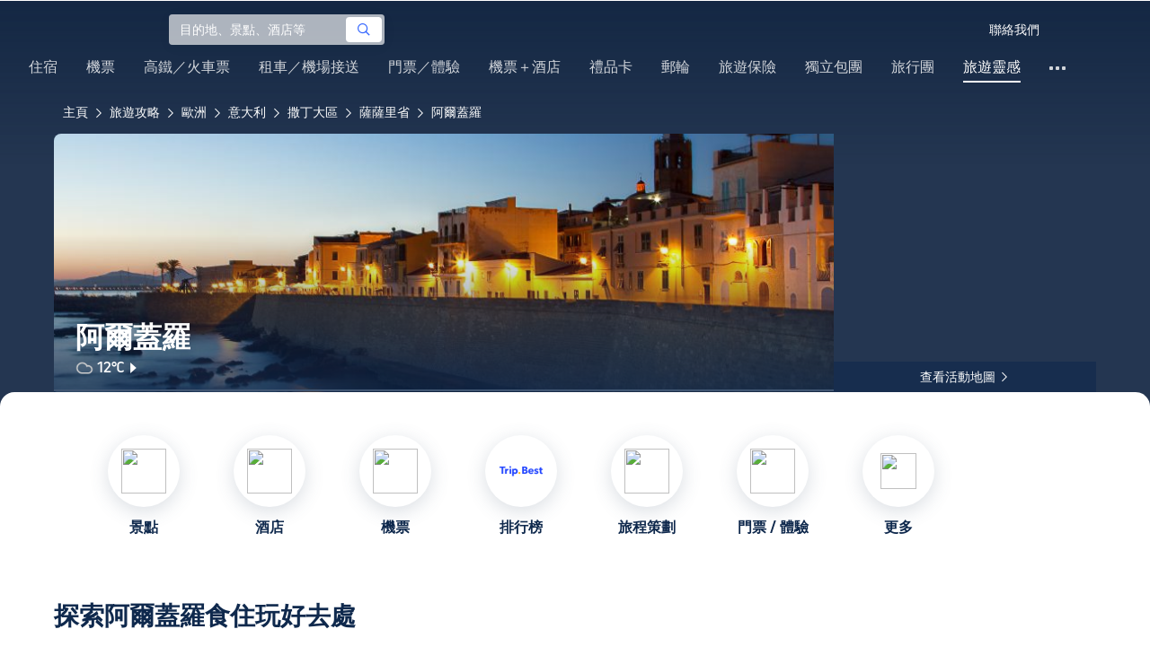

--- FILE ---
content_type: text/html; charset=utf-8
request_url: https://hk.trip.com/travel-guide/destination/alghero-2018/
body_size: 92947
content:
<!DOCTYPE html><html lang="zh-HK" data-idc="SGP-ALI" translate="no"><head islighthouse="false" ifisbot="true"><meta http-equiv="Content-Type" content="text/html; charset=utf-8"/><meta name="applicable-device" content="pc"/><meta http-equiv="x-ua-compatible" content="IE=edge,chrome=1"/><meta http-equiv="x-dns-prefetch-control" content="on"/><link rel="dns-prefetch" href="//webresource.tripcdn.com"/><link rel="dns-prefetch" href="//ak-s.tripcdn.com"/><link rel="dns-prefetch" href="//ak-d.tripcdn.com"/><link rel="dns-prefetch" href="//pages.trip.com"/><link rel="dns-prefetch" href="//restapi.amap.com"/><link rel="dns-prefetch" href="//dimg04.tripcdn.com"/><link rel="SHORTCUT ICON" href="/trip.ico" type="image/x-icon"/><link rel="ICON" href="/trip.ico"/><link rel="preload" href="https://static.tripcdn.com/locale/v3/100009239/zh-HK.js?etagc=3412b3e3eb9cd6a2fa66596f64f7b7d8" as="script"/><link rel="preload" href="//webresource.tripcdn.com/ares2/ibu/onlinecommon/*/default/assets/ibu_l10n_online_bundle.js" as="script"/><link data-react-helmet="true" rel="canonical" href="https://hk.trip.com/travel-guide/destination/alghero-2018/"/><meta data-react-helmet="true" name="viewport" content="width=device-width, initial-scale=1.0, maximum-scale=1.0"/><meta data-react-helmet="true" property="og:image" content="https://ak-d.tripcdn.com/images/0101s120008x1781iC6C8_D_1180_558.jpg"/><meta data-react-helmet="true" name="twitter:card" content="summary_large_image"/><meta data-react-helmet="true" name="twitter:image" content="https://ak-d.tripcdn.com/images/0101s120008x1781iC6C8_D_1180_558.jpg"/><meta data-react-helmet="true" property="og:title" content="阿爾蓋羅自由行旅遊攻略（2026）：附近熱門好去處、人氣景點、行程規劃、住宿、美食、交通、天氣等等——重要資訊一文睇清（於2026年1月更新）｜Trip.com"/><meta data-react-helmet="true" name="twitter:title" content="阿爾蓋羅自由行旅遊攻略（2026）：附近熱門好去處、人氣景點、行程規劃、住宿、美食、交通、天氣等等——重要資訊一文睇清（於2026年1月更新）｜Trip.com"/><meta data-react-helmet="true" property="og:site_name" content="TRIP.COM"/><meta data-react-helmet="true" property="og:type" content="website"/><meta data-react-helmet="true" name="description" content="計劃去阿爾蓋羅？即睇最新好去處，探索熱門景點、地道美食、住宿及交通攻略！Trip.com提供酒店、景點門票、交通與機+酒套票，幫你一站式慳錢慳時間搞掂！"/><meta data-react-helmet="true" property="og:description" content="計劃去阿爾蓋羅？即睇最新好去處，探索熱門景點、地道美食、住宿及交通攻略！Trip.com提供酒店、景點門票、交通與機+酒套票，幫你一站式慳錢慳時間搞掂！"/><meta data-react-helmet="true" name="twitter:description" content="計劃去阿爾蓋羅？即睇最新好去處，探索熱門景點、地道美食、住宿及交通攻略！Trip.com提供酒店、景點門票、交通與機+酒套票，幫你一站式慳錢慳時間搞掂！"/><meta data-react-helmet="true" name="keywords" content="阿爾蓋羅, 2026阿爾蓋羅旅遊, 阿爾蓋羅旅遊攻略, 阿爾蓋羅熱門景點, 阿爾蓋羅自由行, 阿爾蓋羅之旅, 阿爾蓋羅旅遊攻略, 阿爾蓋羅交通, 阿爾蓋羅天氣, 我附近的餐廳, 我附近的景點"/><meta property="og:url" content="https://hk.trip.com/travel-guide/destination/alghero-2018/"/><meta name="twitter:url" content="https://hk.trip.com/travel-guide/destination/alghero-2018/"/><style data-styled="" data-styled-version="5.0.0-alpha.2">.fnnepA{height:48px;line-height:48px;color:#fff;font-size:14px;} .fnnepA .gl-component-bread-crumb_item-container{display:inline-block;} .fnnepA .gl-component-bread-crumb_item-container .gl-component-bread-crumb_item-separator{color:#0f294d;margin:0 6px;font-size:12px;vertical-align:middle;} .fnnepA .gl-component-bread-crumb_item-container .gl-component-bread-crumb_item-separator:before{content:'\f5bf';} .fnnepA .gl-component-bread-crumb_item-container .gl-component-bread-crumb_item:hover{cursor:pointer;} data-styled.g1[id="ULcontainer-sc-12lip0x-0"]{content:"fnnepA,"} .gKFUzU{display:-webkit-box;display:-webkit-flex;display:-ms-flexbox;display:flex;} @media screen and (max-width:428px){.gKFUzU{display:none;}} @media (max-width:1200px){.gKFUzU{padding:0 32px;}} data-styled.g2[id="Warp-sc-1socp6z-0"]{content:"gKFUzU,"} .jcVNTQ{margin-top:8px;height:16px;line-height:16px;color:#ffc03a;} data-styled.g23[id="Container-sc-1lh6f17-0"]{content:"jcVNTQ,"} .dwvIDH{display:inline-block;font-size:16px;width:16px;height:16px;} .dwvIDH.star-icon-star:before{content:'\f55e';} .dwvIDH.star-icon-diamond:before{content:'\f6f8';} data-styled.g24[id="Icon-sc-1lh6f17-1"]{content:"dwvIDH,"} .hHylVP{margin-top:4px;display:-webkit-box;display:-webkit-flex;display:-ms-flexbox;display:flex;-webkit-flex-direction:row;-ms-flex-direction:row;flex-direction:row;color:#0f294d;line-height:18px;} data-styled.g27[id="Container-sc-wh6bgr-0"]{content:"hHylVP,"} .eeDodI{-webkit-flex:1;-ms-flex:1;flex:1;display:-webkit-box;display:-webkit-flex;display:-ms-flexbox;display:flex;-webkit-flex-direction:column;-ms-flex-direction:column;flex-direction:column;overflow:hidden;} data-styled.g28[id="Content-sc-wh6bgr-1"]{content:"eeDodI,"} .dyTwU{overflow:hidden;-webkit-flex:1;-ms-flex:1;flex:1;overflow:hidden;text-overflow:ellipsis;white-space:nowrap;} data-styled.g29[id="TagsContainer-sc-wh6bgr-2"]{content:"dyTwU,"} .dKPvZJ{font-size:16px;color:#0f294d;margin-right:4px;line-height:18px;} data-styled.g31[id="Icon-sc-wh6bgr-4"]{content:"dKPvZJ,"} .lkTejw{display:-webkit-box;display:-webkit-flex;display:-ms-flexbox;display:flex;color:#acb4bf;font-size:14px;margin-right:8px;line-height:18px;} data-styled.g45[id="Container-sc-lhiku8-0"]{content:"lkTejw,"} .fsdiEJ{color:#0f294d;font-size:14px;} data-styled.g46[id="Price-sc-lhiku8-1"]{content:"fsdiEJ,"} .gMpEdZ{position:absolute;width:100%;height:100%;} .gMpEdZ img{width:100%;object-fit:cover;height:100%;} data-styled.g49[id="Link-sc-1yvch22-0"]{content:"gMpEdZ,"} .eMtmMT{background:#ebebf2;width:100%;height:0px;padding-bottom:56%;overflow:hidden;margin:0;position:relative;border-radius:4px 4px 0px 0px;} data-styled.g50[id="Container-sc-1yvch22-1"]{content:"eMtmMT,"} .evmwXJ{display:-webkit-box;-webkit-box-orient:vertical;-webkit-line-clamp:1;white-space:normal;color:#0f294d;font-size:16px;font-weight:700;line-height:22px;overflow:hidden;} data-styled.g53[id="Container-sc-1udko1m-0"]{content:"evmwXJ,"} .evmwXK{display:-webkit-box;-webkit-box-orient:vertical;-webkit-line-clamp:1;white-space:normal;color:#0f294d;font-size:16px;font-weight:700;line-height:22px;overflow:hidden;} data-styled.g54[id="Container-sc-1udko1m-1"]{content:"evmwXK,"} .ctZwvL{margin-top:8px;height:22px;line-height:22px;display:-webkit-box;display:-webkit-flex;display:-ms-flexbox;display:flex;} data-styled.g60[id="Container-sc-9x14xf-0"]{content:"ctZwvL,"} .lnpscB{display:inline-block;width:44px;height:22px;text-align:center;background:#4978ce;border-radius:1px;font-weight:700;font-size:16px;color:#ffffff;line-height:22px;margin-right:8px;} .lnpscB span{margin-left:2px;font-size:12px;color:rgba(255,255,255,0.5);line-height:22px;} data-styled.g61[id="Score-sc-9x14xf-1"]{content:"lnpscB,"} .bDJzMY{font-size:14px;color:#8592a6;line-height:22px;display:-webkit-box;-webkit-box-orient:vertical;-webkit-line-clamp:1;white-space:normal;overflow:hidden;} data-styled.g62[id="Review-sc-9x14xf-2"]{content:"bDJzMY,"} .eDardZ{display:-webkit-box;display:-webkit-flex;display:-ms-flexbox;display:flex;-webkit-align-items:center;-webkit-box-align:center;-ms-flex-align:center;align-items:center;-webkit-box-pack:center;-webkit-justify-content:center;-ms-flex-pack:center;justify-content:center;padding:0px 4px;background-image:linear-gradient(90deg,#ff716e 0%,#ff902a 100%);border-radius:2px;} data-styled.g76[id="Container-sc-1ytchrj-0"]{content:"eDardZ,"} .dyBirw{font-size:14px;line-height:14px;color:#ffffff;} data-styled.g77[id="HotIcon-sc-1ytchrj-1"]{content:"dyBirw,"} .frBJwl{font-size:14px;color:#ffffff;text-align:right;line-height:18px;font-weight:700;margin-left:1px;} data-styled.g78[id="Score-sc-1ytchrj-2"]{content:"frBJwl,"} .hfAfWk{position:relative;} data-styled.g93[id="CardContainer-sc-1k964jb-0"]{content:"hfAfWk,"} .dvVPSh{padding:12px;} data-styled.g94[id="CardInfoContainer-sc-1k964jb-1"]{content:"dvVPSh,"} .dSfvEi{margin:0 4px;width:1px;height:12px;background:#dadfe6;} data-styled.g95[id="Divide-sc-1k964jb-2"]{content:"dSfvEi,"} .iDHoly{position:absolute;height:26px;bottom:0;width:100%;font-size:13px;line-height:26px;text-align:center;font-weight:700;color:rgb(255,255,255);overflow:hidden;text-overflow:ellipsis;border-radius:0 0 1px 1px;white-space:nowrap;padding:0 4px;box-sizing:border-box;background:rgba(15,41,77,0.5);} data-styled.g97[id="MaskContainer-sc-kcukms-1"]{content:"iDHoly,"} .klLrtG{position:relative;width:100vw;height:288px;overflow:hidden;} data-styled.g134[id="Container-sc-1cf7l4d-2"]{content:"klLrtG,"} .fSeBhP{position:relative;margin:0 auto;display:-webkit-box;display:-webkit-flex;display:-ms-flexbox;display:flex;-webkit-flex-direction:row;-ms-flex-direction:row;flex-direction:row;-webkit-align-items:center;-webkit-box-align:center;-ms-flex-align:center;align-items:center;-webkit-box-pack:justify;-webkit-justify-content:space-between;-ms-flex-pack:justify;justify-content:space-between;max-width:1160px;position:relative;z-index:5;height:100%;} @media (max-width:1200px){.fSeBhP{padding:0 32px;}} data-styled.g135[id="Content-sc-1cf7l4d-3"]{content:"fSeBhP,"} .jSjMKg{position:relative;-webkit-flex:1;-ms-flex:1;flex:1;height:100%;overflow:hidden;} data-styled.g136[id="Left-sc-1cf7l4d-4"]{content:"jSjMKg,"} .AfYOk{position:relative;width:292px;height:calc(100%);} data-styled.g137[id="Right-sc-1cf7l4d-5"]{content:"AfYOk,"} .jWSkAc{width:100%;height:100%;position:relative;overflow:hidden;} data-styled.g138[id="SwiperContainer-sc-1cf7l4d-6"]{content:"jWSkAc,"} .cvWCjv{width:100%;height:100%;} data-styled.g139[id="SwiperWrapper-sc-1cf7l4d-7"]{content:"cvWCjv,"} .kohdqO{width:100%;height:100%;} data-styled.g140[id="SwiperItem-sc-1cf7l4d-8"]{content:"kohdqO,"} .fKduyT{display:block;width:100%;height:100%;object-fit:cover;} data-styled.g141[id="SwiperImage-sc-1cf7l4d-9"]{content:"fKduyT,"} .dghyBX{position:absolute;bottom:1px;left:0;right:0;z-index:5;display:-webkit-box;display:-webkit-flex;display:-ms-flexbox;display:flex;-webkit-align-items:center;-webkit-box-align:center;-ms-flex-align:center;align-items:center;height:2px;background-color:#b2bdcd;} data-styled.g142[id="SwiperLines-sc-1cf7l4d-10"]{content:"dghyBX,"} .jjUbEZ{-webkit-flex:1;-ms-flex:1;flex:1;height:100%;} .jjUbEZ.active{background-color:#ffffff;} data-styled.g143[id="SwiperLine-sc-1cf7l4d-11"]{content:"jjUbEZ,"} .jFqclj{position:absolute;height:160px;bottom:0;left:0;right:0;z-index:1;background:linear-gradient(0deg,rgba(15,41,77,0.8) 0%,rgba(15,41,77,0) 100%);padding:0 24px;display:-webkit-box;display:-webkit-flex;display:-ms-flexbox;display:flex;-webkit-flex-direction:column;-ms-flex-direction:column;flex-direction:column;-webkit-box-pack:end;-webkit-justify-content:flex-end;-ms-flex-pack:end;justify-content:flex-end;padding-bottom:16px;} data-styled.g147[id="SiteDetail-sc-1cf7l4d-15"]{content:"jFqclj,"} .bCEOIT{color:#ffffff;font-size:32px;font-weight:700;line-height:38px;white-space:normal;word-break:break-word;} data-styled.g148[id="SiteTitle-sc-1cf7l4d-16"]{content:"bCEOIT,"} .lkzWkN{display:none;} data-styled.g149[id="SiteH1Title-sc-1cf7l4d-17"]{content:"lkzWkN,"} .itYBLx{display:-webkit-box;display:-webkit-flex;display:-ms-flexbox;display:flex;-webkit-flex-direction:row;-ms-flex-direction:row;flex-direction:row;height:22px;margin-top:4px;} data-styled.g152[id="TimeAndWeather-sc-1cf7l4d-20"]{content:"itYBLx,"} .ftwCdV{display:-webkit-box;display:-webkit-flex;display:-ms-flexbox;display:flex;-webkit-flex-direction:row;-ms-flex-direction:row;flex-direction:row;-webkit-align-items:center;-webkit-box-align:center;-ms-flex-align:center;align-items:center;cursor:pointer;} data-styled.g154[id="Weather-sc-1cf7l4d-22"]{content:"ftwCdV,"} .bOOqv{width:20px;height:20px;-webkit-filter:invert(1);filter:invert(1);} data-styled.g155[id="WeatherIcon-sc-1cf7l4d-23"]{content:"bOOqv,"} .hjXRqc{font-size:16px;font-weight:500;color:#ffffff;margin-left:4px;margin-right:2px;} data-styled.g156[id="WeatherText-sc-1cf7l4d-24"]{content:"hjXRqc,"} .bmcudj{font-size:14px;color:#ffffff;} data-styled.g157[id="RightIcon-sc-1cf7l4d-25"]{content:"bmcudj,"} .idYwHM{display:none;} data-styled.g159[id="SiteText-sc-1cf7l4d-27"]{content:"idYwHM,"} .jiMaRX{position:absolute;bottom:0;left:0;right:0;display:-webkit-box;display:-webkit-flex;display:-ms-flexbox;display:flex;-webkit-box-pack:center;-webkit-justify-content:center;-ms-flex-pack:center;justify-content:center;-webkit-align-items:center;-webkit-box-align:center;-ms-flex-align:center;align-items:center;padding:0 10px;background-color:rgba(15,41,77,0.6);border-radius:0;height:34px;cursor:pointer;} data-styled.g162[id="MapBottom-sc-1cf7l4d-30"]{content:"jiMaRX,"} .cdaWUM{color:#ffffff;font-size:14px;overflow:hidden;text-overflow:ellipsis;white-space:nowrap;} .cdaWUM:hover{-webkit-text-decoration:underline;text-decoration:underline;} data-styled.g163[id="MapText-sc-1cf7l4d-31"]{content:"cdaWUM,"} .gknDud{font-size:12px;color:#ffffff;margin-left:4px;} data-styled.g164[id="MapIcon-sc-1cf7l4d-32"]{content:"gknDud,"} .fOgJui{display:-webkit-box;display:-webkit-flex;display:-ms-flexbox;display:flex;-webkit-align-items:flex-start;-webkit-box-align:flex-start;-ms-flex-align:flex-start;align-items:flex-start;-webkit-box-pack:start;-webkit-justify-content:flex-start;-ms-flex-pack:start;justify-content:flex-start;-webkit-flex-wrap:wrap;-ms-flex-wrap:wrap;flex-wrap:wrap;gap:20px;-webkit-transition:0.1s;transition:0.1s;opacity:1;max-width:1160px;margin:0 auto;padding:0 30px;box-sizing:border-box;} .fOgJui.isSticky{opacity:0;} data-styled.g167[id="NavContainer-sc-1slirxi-2"]{content:"fOgJui,"} .iNllAD{display:-webkit-box;display:-webkit-flex;display:-ms-flexbox;display:flex;-webkit-flex-direction:column;-ms-flex-direction:column;flex-direction:column;-webkit-align-items:center;-webkit-box-align:center;-ms-flex-align:center;align-items:center;width:140px;padding:48px 0 6px;cursor:pointer;} .iNllAD:hover{color:#3264ff;} .iNllAD:hover .nav-item-icon,.iNllAD:hover .nav-text{color:#3264ff;} .iNllAD:hover .nav-item-top{border:1px solid #3264FF;} @media (min-width:1000px) and (max-width:1200px){.iNllAD{width:118px;padding:38px 0 6px;}} @media (max-width:1000px){.iNllAD{width:100px;padding:28px 0 6px;}} data-styled.g168[id="NavItem-sc-1slirxi-3"]{content:"iNllAD,"} .hvARoH{position:relative;background:#ffffff;border-radius:46px;box-shadow:0px 5px 21px 0px rgba(69,88,115,0.2);height:80px;width:80px;display:-webkit-box;display:-webkit-flex;display:-ms-flexbox;display:flex;-webkit-align-items:center;-webkit-box-align:center;-ms-flex-align:center;align-items:center;-webkit-box-pack:center;-webkit-justify-content:center;-ms-flex-pack:center;justify-content:center;box-sizing:border-box;} data-styled.g169[id="NavItemTop-sc-1slirxi-4"]{content:"hvARoH,"} .blCfXS{margin-top:12px;color:#0f294d;font-size:16px;font-weight:700;-webkit-letter-spacing:0px;-moz-letter-spacing:0px;-ms-letter-spacing:0px;letter-spacing:0px;line-height:22px;text-align:center;} data-styled.g173[id="NavText-sc-1slirxi-8"]{content:"blCfXS,"} .dmdZWn{position:fixed;top:0;left:0;right:0;display:-webkit-box;display:-webkit-flex;display:-ms-flexbox;display:flex;background:#fff;height:80px;z-index:-100;opacity:0;-webkit-transition:0.1s;transition:0.1s;box-shadow:0px 4px 16px 0px rgba(69,88,115,0.2);} .dmdZWn.isSticky{z-index:100;opacity:1;} data-styled.g178[id="SickyNavContainer-sc-1slirxi-13"]{content:"dmdZWn,"} .fJszaA{width:1160px;margin:0 auto;display:-webkit-box;display:-webkit-flex;display:-ms-flexbox;display:flex;-webkit-align-items:center;-webkit-box-align:center;-ms-flex-align:center;align-items:center;-webkit-box-pack:start;-webkit-justify-content:flex-start;-ms-flex-pack:start;justify-content:flex-start;position:relative;left:-20px;} @media (max-width:1168px){.fJszaA{-webkit-box-pack:center;-webkit-justify-content:center;-ms-flex-pack:center;justify-content:center;}} data-styled.g179[id="StickyNavContent-sc-1slirxi-14"]{content:"fJszaA,"} .hXPtWV{position:relative;display:-webkit-box;display:-webkit-flex;display:-ms-flexbox;display:flex;-webkit-box-pack:center;-webkit-justify-content:center;-ms-flex-pack:center;justify-content:center;padding:20px;margin:auto 20px;cursor:pointer;} .hXPtWV:hover{color:#3264ff;} .hXPtWV:hover i{color:#3264ff;} data-styled.g180[id="StickyNavItem-sc-1slirxi-15"]{content:"hXPtWV,"} .jUfLpn{font-size:32px;height:32px;line-height:32px;color:#0f294d;} data-styled.g181[id="StickyNavItemIcon-sc-1slirxi-16"]{content:"jUfLpn,"} .bpqkkQ{color:#0f294d;font-size:28px;font-weight:700;-webkit-letter-spacing:0px;-moz-letter-spacing:0px;-ms-letter-spacing:0px;letter-spacing:0px;line-height:34px;margin-bottom:24px;} data-styled.g182[id="TitleContainer-sc-ulzxo9-0"]{content:"bpqkkQ,"} .ivWlAO:hover{cursor:not-allowed;} .ivWlAO{position:absolute;z-index:2;} .ivWlAO .slide-indicator-box{background:rgb(255,255,255);box-shadow:0px 4px 8px 0px rgba(15,41,77,0.08);height:40px;width:40px;display:-webkit-box;display:-webkit-flex;display:-ms-flexbox;display:flex;-webkit-box-pack:center;-webkit-justify-content:center;-ms-flex-pack:center;justify-content:center;-webkit-align-items:center;-webkit-box-align:center;-ms-flex-align:center;align-items:center;color:rgb(206,210,217);font-size:19px;border-radius:50%;-webkit-user-select:none;-moz-user-select:none;-ms-user-select:none;-webkit-user-select:none;-moz-user-select:none;-ms-user-select:none;user-select:none;} .ivWlAO .slide-indicator-active{color:rgb(40,125,250);} .ivWlAO .slide-indicator-active:hover{background:rgb(50,100,255);color:rgb(255,255,255);cursor:pointer;} data-styled.g183[id="SlideIndicatorContainer-sc-gnb7z5-0"]{content:"ivWlAO,"} .ifGzZf{position:relative;width:100%;} data-styled.g184[id="CarouselContainer-sc-uy2ipe-0"]{content:"ifGzZf,"} .bpEIJp{max-width:908px;margin:auto;} .iYVJQx{max-width:1112px;margin:auto;} data-styled.g185[id="CardsWindowContainer-sc-uy2ipe-1"]{content:"bpEIJp,iYVJQx,"} .cSVfLo{display:-webkit-box;display:-webkit-flex;display:-ms-flexbox;display:flex;-webkit-transition:margin 0.4s ease 0s;transition:margin 0.4s ease 0s;} data-styled.g186[id="CardsContainer-sc-uy2ipe-2"]{content:"cSVfLo,"} .mDrpW{display:-webkit-box;display:-webkit-flex;display:-ms-flexbox;display:flex;max-width:1160px;min-width:750px;position:relative;} data-styled.g187[id="ClassicRecommendContainer-sc-164gegm-0"]{content:"mDrpW,"} .efhgAi{height:inherit;position:relative;border-radius:8px;margin:12px 0;} data-styled.g188[id="LeftPart-sc-164gegm-1"]{content:"efhgAi,"} .elhlGT{color:white;padding:24px;height:calc(100% - 48px);position:relative;} data-styled.g189[id="LeftPartInfo-sc-164gegm-2"]{content:"elhlGT,"} .MwaZy{font-size:28px;font-weight:700;text-shadow:2px 2px 4px rgba(0,0,0,0.3);} data-styled.g190[id="LeftPartTitle-sc-164gegm-3"]{content:"MwaZy,"} .edsdRR{display:-webkit-box;font-size:14px;font-weight:500;margin-top:8px;overflow:hidden;text-overflow:ellipsis;text-shadow:2px 2px 4px rgba(0,0,0,0.3);} data-styled.g191[id="LeftPartDescription-sc-164gegm-4"]{content:"edsdRR,"} .bpBmOy{position:absolute;bottom:24px;left:24px;font-size:14px;font-weight:700;background:rgb(255,255,255);border-radius:4px;padding:8px 16px;color:#0f294d;width:-webkit-fit-content;width:-moz-fit-content;width:fit-content;} .bpBmOy:hover{cursor:pointer;color:#3264ff;} data-styled.g192[id="LeftPartBtn-sc-164gegm-5"]{content:"bpBmOy,"} .bWtwqJ{display:-webkit-box;display:-webkit-flex;display:-ms-flexbox;display:flex;overflow:hidden;margin-left:16px;max-width:908px;position:relative;width:auto;padding:12px 0;} .bWtwqJ .classic-recommend-card-container .classic-recommend-card{box-shadow:0 4px 8px 0 rgba(15,41,77,0.08);border-radius:8px;height:100%;-webkit-transition:-webkit-transform 0.5s ease;-webkit-transition:transform 0.5s ease;transition:transform 0.5s ease;} .bWtwqJ .classic-recommend-card-container:hover{cursor:pointer;} .bWtwqJ .classic-recommend-card-container:hover .classic-recommend-card{-webkit-transform:translateY(-12px);-ms-transform:translateY(-12px);transform:translateY(-12px);} data-styled.g193[id="CardsContainer-sc-164gegm-6"]{content:"bWtwqJ,"} .eIhpxo{max-width:1160px;margin:auto;margin-top:64px;margin-bottom:-12px;} @media (max-width:1200px){.eIhpxo{padding:0 32px;}} data-styled.g194[id="Wrapper-sc-10f93ky-0"]{content:"eIhpxo,"} .kBJJBe{width:275px;position:relative;cursor:pointer;overflow:hidden;font-size:0;} .kBJJBe.mb0{margin-bottom:0;} .kBJJBe:hover::before{content:'';position:absolute;left:0;right:0;top:0;bottom:0;left:4px;z-index:2;background:linear-gradient(-180deg,rgba(223,192,175,0) 0%,rgba(223,192,175,1) 100%);} @media (max-width:1200px){.kBJJBe{width:calc((100% - 4 * 4px) / 4);}} data-styled.g196[id="ImageFlowItem-sc-jag4hy-1"]{content:"kBJJBe,"} .IyAFY{width:100%;} data-styled.g197[id="Image-sc-jag4hy-2"]{content:"IyAFY,"} .itHloc{position:absolute;bottom:0;left:0;right:0;padding:12px 12px 0;z-index:2;} data-styled.g198[id="ImgaeFlowDetail-sc-jag4hy-3"]{content:"itHloc,"} .iFKFBE{z-index:-1;opacity:0;-webkit-transform:translateY(100%);-ms-transform:translateY(100%);transform:translateY(100%);} .iFKFBE.hasHovered{-webkit-animation:ghQFEW 0.4s linear 0s 1;animation:ghQFEW 0.4s linear 0s 1;-webkit-animation-fill-mode:forwards;animation-fill-mode:forwards;} .iFKFBE.disHovered{-webkit-animation:dMdvVC 0.2s linear 0s 1;animation:dMdvVC 0.2s linear 0s 1;-webkit-animation-fill-mode:forwards;animation-fill-mode:forwards;} data-styled.g199[id="ImgaeFlowDetailTop-sc-jag4hy-4"]{content:"iFKFBE,"} .cpeZCw{display:-webkit-box;display:-webkit-flex;display:-ms-flexbox;display:flex;-webkit-alien-items:center;-webkit-box-alien:center;-ms-flex-alien:center;alien-items:center;-webkit-flex-wrap:wrap;-ms-flex-wrap:wrap;flex-wrap:wrap;} data-styled.g200[id="TagList-sc-jag4hy-5"]{content:"cpeZCw,"} .HWnRV{border-radius:2px;border:1px solid #ffffff;padding:0 8px;color:#ffffff;font-size:12px;font-weight:normal;-webkit-letter-spacing:0px;-moz-letter-spacing:0px;-ms-letter-spacing:0px;letter-spacing:0px;line-height:18px;margin-right:12px;margin-bottom:6px;} .HWnRV:last-of-type{margin-right:0;} data-styled.g201[id="Tag-sc-jag4hy-6"]{content:"HWnRV,"} .ePPvKK{overflow:hidden;text-overflow:ellipsis;display:-webkit-box;-webkit-box-orient:vertical;-webkit-line-clamp:3;line-clamp:3;word-break:break-word;white-space:normal;color:#ffffff;font-size:14px;font-weight:normal;line-height:22px;} data-styled.g202[id="Description-sc-jag4hy-7"]{content:"ePPvKK,"} .RUhuK{display:-webkit-box;display:-webkit-flex;display:-ms-flexbox;display:flex;-webkit-align-items:center;-webkit-box-align:center;-ms-flex-align:center;align-items:center;border-radius:4px;padding:8px 0 12px;} data-styled.g203[id="ImgaeFlowDetailBottom-sc-jag4hy-8"]{content:"RUhuK,"} .ehECWT{display:-webkit-box;display:-webkit-flex;display:-ms-flexbox;display:flex;-webkit-align-items:center;-webkit-box-align:center;-ms-flex-align:center;align-items:center;border-radius:4px;position:relative;-webkit-flex:1;-ms-flex:1;flex:1;overflow:hidden;margin-right:5px;} data-styled.g204[id="UserInfo-sc-jag4hy-9"]{content:"ehECWT,"} .gMLbFm{border:1px solid #f0f2f5;height:24px;width:24px;border-radius:50%;} data-styled.g205[id="UserAvatar-sc-jag4hy-10"]{content:"gMLbFm,"} .hogEFo{overflow:hidden;white-space:nowrap;text-overflow:ellipsis;color:#ffffff;font-size:14px;font-weight:normal;line-height:18px;margin-left:8px;opacity:0;-webkit-transform:translateY(100%);-ms-transform:translateY(100%);transform:translateY(100%);} .hogEFo.hasHovered{-webkit-animation:kxGupv 0.4s linear 0s 1;animation:kxGupv 0.4s linear 0s 1;-webkit-animation-fill-mode:forwards;animation-fill-mode:forwards;} .hogEFo.disHovered{-webkit-animation:dMdvVC 0.2s linear 0s 1;animation:dMdvVC 0.2s linear 0s 1;-webkit-animation-fill-mode:forwards;animation-fill-mode:forwards;} data-styled.g206[id="UserName-sc-jag4hy-11"]{content:"hogEFo,"} .BfhXn{position:absolute;left:12px;top:12px;width:24px;height:24px;font-size:16px;text-align:center;line-height:24px;color:#fff;border-radius:50%;background:linear-gradient(-225deg,rgb(246,207,153) 0%,rgb(230,178,109) 100%);} data-styled.g207[id="HighQualityTag-sc-jag4hy-12"]{content:"BfhXn,"} .dbZBkB{display:-webkit-box;display:-webkit-flex;display:-ms-flexbox;display:flex;-webkit-align-items:center;-webkit-box-align:center;-ms-flex-align:center;align-items:center;border-radius:4px;opacity:0;-webkit-transform:translateY(100%);-ms-transform:translateY(100%);transform:translateY(100%);} .dbZBkB.hasHovered{-webkit-animation:kxGupv 0.4s linear 0s 1;animation:kxGupv 0.4s linear 0s 1;-webkit-animation-fill-mode:forwards;animation-fill-mode:forwards;} .dbZBkB.disHovered{-webkit-animation:dMdvVC 0.2s linear 0s 1;animation:dMdvVC 0.2s linear 0s 1;-webkit-animation-fill-mode:forwards;animation-fill-mode:forwards;} data-styled.g208[id="Favourite-sc-jag4hy-13"]{content:"dbZBkB,"} .cpMhhq{font-size:16px;height:16px;line-height:16px;color:#fff;} data-styled.g209[id="FavouriteIcon-sc-jag4hy-14"]{content:"cpMhhq,"} .hOEpCT{color:#ffffff;font-size:12px;line-height:16px;margin-left:4px;} data-styled.g210[id="FavouriteCount-sc-jag4hy-15"]{content:"hOEpCT,"} .dsPvOj{position:relative;max-width:1160px;margin:64px auto 0;background-image:linear-gradient(-180deg,rgba(15,41,77,0.2) 0%,rgba(15,41,77,0.8) 30.31%,rgb(15,41,77) 100%),url();background-size:cover;background-position:center;z-index:1;box-sizing:border-box;overflow:hidden;border-radius:8px;} data-styled.g213[id="Container-sc-11368yu-2"]{content:"dsPvOj,"} .hjBdaN{position:relative;left:0;right:0;top:0;bottom:0;z-index:10;max-width:1160px;padding:32px 24px 0;margin:auto;box-sizing:border-box;} data-styled.g214[id="Content-sc-11368yu-3"]{content:"hjBdaN,"} .hHbkpe{display:-webkit-box;display:-webkit-flex;display:-ms-flexbox;display:flex;-webkit-align-items:center;-webkit-box-align:center;-ms-flex-align:center;align-items:center;border-radius:4px;-webkit-box-pack:justify;-webkit-justify-content:space-between;-ms-flex-pack:justify;justify-content:space-between;} data-styled.g215[id="Header-sc-11368yu-4"]{content:"hHbkpe,"} .hKBhfF{font-size:24px;font-weight:700;font-size:28px;color:#ffffff;line-height:30px;margin-bottom:0;text-shadow:2px 2px 4px rgba(0,0,0,0.3);} data-styled.g216[id="HeaderTitle-sc-11368yu-5"]{content:"hKBhfF,"} .gCDDmv{color:#0f294d;font-size:16px;font-weight:700;-webkit-letter-spacing:0px;-moz-letter-spacing:0px;-ms-letter-spacing:0px;letter-spacing:0px;line-height:22px;} data-styled.g217[id="HeaderRightText-sc-11368yu-6"]{content:"gCDDmv,"} .AJxyQ{font-size:20px;line-height:20px;color:#0f294d;margin-right:9px;} data-styled.g218[id="HeaderRightIcon-sc-11368yu-7"]{content:"AJxyQ,"} .btTKkk{display:-webkit-box;display:-webkit-flex;display:-ms-flexbox;display:flex;-webkit-align-items:center;-webkit-box-align:center;-ms-flex-align:center;align-items:center;border-radius:4px;padding:6px 9px;background:#ffffff;cursor:pointer;} .btTKkk:hover{background-image:linear-gradient(rgba(0,0,0,0.1),rgba(255,255,255,1));} .btTKkk:hover .HeaderRightText-sc-11368yu-6,.btTKkk:hover .HeaderRightIcon-sc-11368yu-7{color:#3264ff;} data-styled.g219[id="HeaderRight-sc-11368yu-8"]{content:"btTKkk,"} .lmgQCJ{position:relative;margin-top:30px;} data-styled.g222[id="ImageFlowContainer-sc-11368yu-11"]{content:"lmgQCJ,"} .eAkLiy{position:absolute;left:50%;bottom:32px;-webkit-transform:translateX(-50%);-ms-transform:translateX(-50%);transform:translateX(-50%);background-color:#3264ff;padding:8px 16px;z-index:5;border-radius:4px;cursor:pointer;display:-webkit-box;display:-webkit-flex;display:-ms-flexbox;display:flex;-webkit-align-items:center;-webkit-box-align:center;-ms-flex-align:center;align-items:center;} .eAkLiy:hover{background-image:linear-gradient(rgba(0,0,0,0.1),rgb(50,100,255));} data-styled.g224[id="ViewMoreContainer-sc-11368yu-13"]{content:"eAkLiy,"} .jYMYLN{color:#ffffff;font-size:14px;font-weight:700;line-height:18px;margin-right:7px;} data-styled.g225[id="ViewMoreText-sc-11368yu-14"]{content:"jYMYLN,"} .cQDVMi{font-size:14px;height:12px;line-height:12px;color:#ffffff;} data-styled.g226[id="ViewMoreIcon-sc-11368yu-15"]{content:"cQDVMi,"} @-webkit-keyframes ghQFEW{from{-webkit-transform:translateY(100%);-ms-transform:translateY(100%);transform:translateY(100%);z-index:-1;opacity:0;}to{-webkit-transform:translateY(0);-ms-transform:translateY(0);transform:translateY(0);z-index:1;opacity:1;}} @keyframes ghQFEW{from{-webkit-transform:translateY(100%);-ms-transform:translateY(100%);transform:translateY(100%);z-index:-1;opacity:0;}to{-webkit-transform:translateY(0);-ms-transform:translateY(0);transform:translateY(0);z-index:1;opacity:1;}} data-styled.g227[id="sc-keyframes-ghQFEW"]{content:"ghQFEW,"} @-webkit-keyframes dMdvVC{from{-webkit-transform:translateY(0);-ms-transform:translateY(0);transform:translateY(0);z-index:1;opacity:1;}to{-webkit-transform:translateY(100%);-ms-transform:translateY(100%);transform:translateY(100%);z-index:-1;opacity:0;}} @keyframes dMdvVC{from{-webkit-transform:translateY(0);-ms-transform:translateY(0);transform:translateY(0);z-index:1;opacity:1;}to{-webkit-transform:translateY(100%);-ms-transform:translateY(100%);transform:translateY(100%);z-index:-1;opacity:0;}} data-styled.g228[id="sc-keyframes-dMdvVC"]{content:"dMdvVC,"} @-webkit-keyframes kxGupv{from{-webkit-transform:translateY(100%);-ms-transform:translateY(100%);transform:translateY(100%);opacity:0;}to{-webkit-transform:translateY(0);-ms-transform:translateY(0);transform:translateY(0);opacity:1;}} @keyframes kxGupv{from{-webkit-transform:translateY(100%);-ms-transform:translateY(100%);transform:translateY(100%);opacity:0;}to{-webkit-transform:translateY(0);-ms-transform:translateY(0);transform:translateY(0);opacity:1;}} data-styled.g229[id="sc-keyframes-kxGupv"]{content:"kxGupv,"} .levrQx{min-width:750px;width:100%;position:relative;margin-bottom:8px;padding-top:54px;overflow:hidden;} data-styled.g249[id="RelatedRecommendContainer-sc-cqy8ue-0"]{content:"levrQx,"} .jQPKVw{width:auto;display:-webkit-box;display:-webkit-flex;display:-ms-flexbox;display:flex;} .jQPKVw .related-recommend-card-container .related-recommend-card{margin-top:12px;-webkit-transition:all 0.5s ease;transition:all 0.5s ease;} .jQPKVw .related-recommend-card-container:hover{cursor:pointer;} .jQPKVw .related-recommend-card-container:hover .related-recommend-card{margin-top:0px;} data-styled.g250[id="CardsContainer-sc-cqy8ue-1"]{content:"jQPKVw,"} .cfJehB{margin-bottom:12px;padding:0 24px;-webkit-box-pack:justify;-webkit-justify-content:space-between;-ms-flex-pack:justify;justify-content:space-between;display:-webkit-box;display:-webkit-flex;display:-ms-flexbox;display:flex;} data-styled.g251[id="TitleAndButtonContainer-sc-cqy8ue-2"]{content:"cfJehB,"} .kjZunN{background:#ffffff;border-radius:4px;line-height:38px;font-weight:700;padding:0px 16px;color:#0f294d;width:-webkit-fit-content;width:-moz-fit-content;width:fit-content;} .kjZunN:hover{background:rgb(230,230,230);cursor:pointer;color:#3264ff;} data-styled.g252[id="MoreBtn-sc-cqy8ue-3"]{content:"kjZunN,"} .fLjTwk{margin-top:4px;margin-bottom:0;font-size:28px;font-weight:700;line-height:28px;color:white;text-shadow:2px 2px 4px rgba(0,0,0,0.3);} data-styled.g253[id="RelatedRecommendTitle-sc-cqy8ue-4"]{content:"fLjTwk,"} .keTpAE{padding-top:20%;width:100%;position:absolute;top:0;left:0;z-index:-2;border-radius:8px;} data-styled.g254[id="ImgContainer-sc-cqy8ue-5"]{content:"keTpAE,"} .cvVDUU{position:absolute;top:0;left:0;z-index:-1;width:100%;padding-top:20%;background:rgba(0,0,0,0.5);border-radius:8px;} data-styled.g255[id="ImgOverlay-sc-cqy8ue-6"]{content:"cvVDUU,"} .gvAkBT{max-width:1160px;margin:auto;margin-top:64px;} @media (max-width:1200px){.gvAkBT{padding:0 32px;}} data-styled.g256[id="Wrapper-sc-1086j9d-0"]{content:"gvAkBT,"} .ciKhcX{max-width:1160px;margin:auto;position:relative;margin-top:64px;} @media (max-width:1200px){.ciKhcX{padding:0 32px;}} data-styled.g257[id="Container-sc-opldtq-0"]{content:"ciKhcX,"} .Usnjm{display:-webkit-box;display:-webkit-flex;display:-ms-flexbox;display:flex;-webkit-align-items:center;-webkit-box-align:center;-ms-flex-align:center;align-items:center;-webkit-box-pack:justify;-webkit-justify-content:space-between;-ms-flex-pack:justify;justify-content:space-between;} data-styled.g258[id="Header-sc-opldtq-1"]{content:"Usnjm,"} .gOZGhq{color:#0f294d;font-size:28px;font-weight:700;-webkit-letter-spacing:0px;-moz-letter-spacing:0px;-ms-letter-spacing:0px;letter-spacing:0px;line-height:34px;} data-styled.g259[id="HeaderLeft-sc-opldtq-2"]{content:"gOZGhq,"} .iIwdxf{display:grid;grid-column-gap:16px;grid-template-columns:repeat(4,calc(25% - 12px));margin-top:24px;} data-styled.g263[id="CityList-sc-opldtq-6"]{content:"iIwdxf,"} .cECcNP{position:relative;height:197px;font-size:0;cursor:pointer;-webkit-transition:0.3s;transition:0.3s;border-radius:8px;overflow:hidden;} .cECcNP:hover{-webkit-transform:translateY(-12px);-ms-transform:translateY(-12px);transform:translateY(-12px);} data-styled.g264[id="CityItem-sc-opldtq-7"]{content:"cECcNP,"} .bCBahn{width:100%;height:100%;object-fit:cover;} data-styled.g265[id="CityItemImage-sc-opldtq-8"]{content:"bCBahn,"} .cePxtg{position:absolute;left:0;top:0;right:0;bottom:0;background:rgba(15,41,77,0.3);color:#ffffff;display:-webkit-box;display:-webkit-flex;display:-ms-flexbox;display:flex;-webkit-align-items:center;-webkit-box-align:center;-ms-flex-align:center;align-items:center;-webkit-box-pack:center;-webkit-justify-content:center;-ms-flex-pack:center;justify-content:center;padding:24px 30px;} data-styled.g266[id="CityItemContent-sc-opldtq-9"]{content:"cePxtg,"} .bFrZki{font-size:24px;font-weight:700;line-height:30px;overflow:hidden;text-overflow:ellipsis;display:-webkit-box;-webkit-box-orient:vertical;-webkit-line-clamp:2;line-clamp:2;word-break:break-word;white-space:normal;} data-styled.g267[id="CityItemName-sc-opldtq-10"]{content:"bFrZki,"} .bedaxh{max-width:1160px;margin:64px auto auto;} .bedaxh > .seo-inter-links{margin-bottom:100px !important;} @media (max-width:1200px){.bedaxh{padding:0 32px;}} data-styled.g268[id="Container-sc-13plete-0"]{content:"bedaxh,"} </style><link rel="stylesheet" type="text/css" href="https://ak-s-cw.tripcdn.com/modules/ibu/online-assets/font.ddfdb9c8916dd1ec37cbf52f9391aca5.css"/><meta name="viewport" content="width=device-width"/><meta charSet="utf-8"/><title>阿爾蓋羅自由行旅遊攻略（2026）：附近熱門好去處、人氣景點、行程規劃、住宿、美食、交通、天氣等等——重要資訊一文睇清（於2026年1月更新）｜Trip.com</title><link rel="alternate" href="https://us.trip.com//travel-guide/destination/alghero-2018/" hrefLang="en-US"/><link rel="alternate" href="https://ms.trip.com//travel-guide/destination/alghero-2018/" hrefLang="ms"/><link rel="alternate" href="https://nl.trip.com//travel-guide/destination/alghero-2018/" hrefLang="nl-NL"/><link rel="alternate" href="https://au.trip.com//travel-guide/destination/alghero-2018/" hrefLang="en-AU"/><link rel="alternate" href="https://jp.trip.com//travel-guide/destination/alghero-2018/" hrefLang="ja"/><link rel="alternate" href="https://sg.trip.com//travel-guide/destination/alghero-2018/" hrefLang="en-SG"/><link rel="alternate" href="https://fr.trip.com//travel-guide/destination/alghero-2018/" hrefLang="fr"/><link rel="alternate" href="https://vi.trip.com//travel-guide/destination/alghero-2018/" hrefLang="vi"/><link rel="alternate" href="https://uk.trip.com//travel-guide/destination/alghero-2018/" hrefLang="en-GB"/><link rel="alternate" href="https://de.trip.com//travel-guide/destination/alghero-2018/" hrefLang="de"/><link rel="alternate" href="https://hk.trip.com//travel-guide/destination/alghero-2018/" hrefLang="zh-Hant-HK"/><link rel="alternate" href="https://tw.trip.com//travel-guide/destination/alghero-2018/" hrefLang="zh-Hant-TW"/><link rel="alternate" href="https://kr.trip.com//travel-guide/destination/alghero-2018/" hrefLang="ko"/><link rel="alternate" href="https://es.trip.com//travel-guide/destination/alghero-2018/" hrefLang="es"/><link rel="alternate" href="https://it.trip.com//travel-guide/destination/alghero-2018/" hrefLang="it"/><link rel="alternate" href="https://ru.trip.com//travel-guide/destination/alghero-2018/" hrefLang="ru"/><link rel="alternate" href="https://th.trip.com//travel-guide/destination/alghero-2018/" hrefLang="th"/><link rel="alternate" href="https://www.trip.com//travel-guide/destination/alghero-2018/" hrefLang="x-default"/><script type="application/ld+json">{"@context":"https://schema.org","@type":"BreadcrumbList","itemListElement":[{"@type":"ListItem","position":1,"name":"主頁","item":"https://hk.trip.com/"},{"@type":"ListItem","position":2,"name":"旅遊攻略","item":"https://hk.trip.com/travel-guide/"},{"@type":"ListItem","position":3,"name":"歐洲","item":"https://hk.trip.com/travel-guide/europe-120002/"},{"@type":"ListItem","position":4,"name":"意大利","item":"https://hk.trip.com/travel-guide/italy-100026/"},{"@type":"ListItem","position":5,"name":"撒丁大區","item":"https://hk.trip.com/travel-guide/sardinia-21189/"},{"@type":"ListItem","position":6,"name":"薩薩里省","item":"https://hk.trip.com/travel-guide/province-of-sassari-2027147/"},{"@type":"ListItem","position":7,"name":"阿爾蓋羅","item":"https://hk.trip.com/travel-guide/alghero-2018/"}]}</script><script type="application/ld+json">{"@context":"https://schema.org","@type":"ItemList","name":"玩樂好去處","itemListElement":[{"@type":"ListItem","position":1,"item":{"@type":"Movie","name":"海王星溶洞","image":"https://ak-d.tripcdn.com/images/0ww5z1200093zdq2h6BEC_C_420_280.jpg","url":"https://hk.trip.com/travel-guide/attraction/alghero/neptune-s-grotto-18696583","review":{"@type":"Review","reviewRating":{"@type":"Rating","ratingValue":"5.0"},"author":{"@type":"Organization","name":"海王星溶洞"}},"aggregateRating":{"@type":"AggregateRating","ratingValue":"5.0","bestRating":"5","ratingCount":"5"}}}]}</script><meta name="next-head-count" content="23"/><link rel="preload" href="https://ak-s.tripcdn.com/modules/gcc/thingstodo-destination/_next/static/css/commons~21833f8f.202512220839.chunk.css" as="style"/><link rel="stylesheet" href="https://ak-s.tripcdn.com/modules/gcc/thingstodo-destination/_next/static/css/commons~21833f8f.202512220839.chunk.css" data-n-g=""/><link rel="preload" href="https://ak-s.tripcdn.com/modules/gcc/thingstodo-destination/_next/static/css/commons~b59217a9.202512220839.chunk.css" as="style"/><link rel="stylesheet" href="https://ak-s.tripcdn.com/modules/gcc/thingstodo-destination/_next/static/css/commons~b59217a9.202512220839.chunk.css" data-n-g=""/><link rel="preload" href="https://ak-s.tripcdn.com/modules/gcc/thingstodo-destination/_next/static/css/commons~4cb826a0.202512220839.chunk.css" as="style"/><link rel="stylesheet" href="https://ak-s.tripcdn.com/modules/gcc/thingstodo-destination/_next/static/css/commons~4cb826a0.202512220839.chunk.css" data-n-g=""/><link rel="preload" href="https://ak-s.tripcdn.com/modules/gcc/thingstodo-destination/_next/static/css/commons~4e5c6356.202512220839.chunk.css" as="style"/><link rel="stylesheet" href="https://ak-s.tripcdn.com/modules/gcc/thingstodo-destination/_next/static/css/commons~4e5c6356.202512220839.chunk.css" data-n-g=""/><link rel="preload" href="https://ak-s.tripcdn.com/modules/gcc/thingstodo-destination/_next/static/css/less~31ecd969.202512220839.chunk.css" as="style"/><link rel="stylesheet" href="https://ak-s.tripcdn.com/modules/gcc/thingstodo-destination/_next/static/css/less~31ecd969.202512220839.chunk.css" data-n-g=""/><link rel="preload" href="https://ak-s.tripcdn.com/modules/gcc/thingstodo-destination/_next/static/css/less~6a269236.202512220839.chunk.css" as="style"/><link rel="stylesheet" href="https://ak-s.tripcdn.com/modules/gcc/thingstodo-destination/_next/static/css/less~6a269236.202512220839.chunk.css" data-n-g=""/><link rel="preload" href="https://ak-s.tripcdn.com/modules/gcc/thingstodo-destination/_next/static/css/less~923dea65.202512220839.chunk.css" as="style"/><link rel="stylesheet" href="https://ak-s.tripcdn.com/modules/gcc/thingstodo-destination/_next/static/css/less~923dea65.202512220839.chunk.css" data-n-g=""/><link rel="preload" href="https://ak-s.tripcdn.com/modules/gcc/thingstodo-destination/_next/static/css/less~c073e554.202512220839.chunk.css" as="style"/><link rel="stylesheet" href="https://ak-s.tripcdn.com/modules/gcc/thingstodo-destination/_next/static/css/less~c073e554.202512220839.chunk.css" data-n-g=""/><link rel="preload" href="https://ak-s.tripcdn.com/modules/gcc/thingstodo-destination/_next/static/css/less~49f9b00d.202512220839.chunk.css" as="style"/><link rel="stylesheet" href="https://ak-s.tripcdn.com/modules/gcc/thingstodo-destination/_next/static/css/less~49f9b00d.202512220839.chunk.css" data-n-g=""/><link rel="preload" href="https://ak-s.tripcdn.com/modules/gcc/thingstodo-destination/_next/static/css/less~6dadbfbe.202512220839.chunk.css" as="style"/><link rel="stylesheet" href="https://ak-s.tripcdn.com/modules/gcc/thingstodo-destination/_next/static/css/less~6dadbfbe.202512220839.chunk.css" data-n-g=""/><link rel="preload" href="https://ak-s.tripcdn.com/modules/gcc/thingstodo-destination/_next/static/css/styles~31ecd969.202512220839.chunk.css" as="style"/><link rel="stylesheet" href="https://ak-s.tripcdn.com/modules/gcc/thingstodo-destination/_next/static/css/styles~31ecd969.202512220839.chunk.css" data-n-g=""/><link rel="preload" href="https://ak-s.tripcdn.com/modules/gcc/thingstodo-destination/_next/static/css/styles~cd76bb6a.202512220839.chunk.css" as="style"/><link rel="stylesheet" href="https://ak-s.tripcdn.com/modules/gcc/thingstodo-destination/_next/static/css/styles~cd76bb6a.202512220839.chunk.css" data-n-g=""/><link rel="preload" href="https://ak-s.tripcdn.com/modules/gcc/thingstodo-destination/_next/static/css/styles~f2e09fd0.202512220839.chunk.css" as="style"/><link rel="stylesheet" href="https://ak-s.tripcdn.com/modules/gcc/thingstodo-destination/_next/static/css/styles~f2e09fd0.202512220839.chunk.css" data-n-g=""/><link rel="preload" href="https://ak-s.tripcdn.com/modules/gcc/thingstodo-destination/_next/static/css/styles~41ae9519.202512220839.chunk.css" as="style"/><link rel="stylesheet" href="https://ak-s.tripcdn.com/modules/gcc/thingstodo-destination/_next/static/css/styles~41ae9519.202512220839.chunk.css" data-n-g=""/><link rel="preload" href="https://ak-s.tripcdn.com/modules/gcc/thingstodo-destination/_next/static/css/styles~b33dad85.202512220839.chunk.css" as="style"/><link rel="stylesheet" href="https://ak-s.tripcdn.com/modules/gcc/thingstodo-destination/_next/static/css/styles~b33dad85.202512220839.chunk.css" data-n-g=""/><link rel="preload" href="https://ak-s.tripcdn.com/modules/gcc/thingstodo-destination/_next/static/css/styles~5fe2ea37.202512220839.chunk.css" as="style"/><link rel="stylesheet" href="https://ak-s.tripcdn.com/modules/gcc/thingstodo-destination/_next/static/css/styles~5fe2ea37.202512220839.chunk.css" data-n-g=""/><noscript data-n-css=""></noscript><link rel="preload" href="https://ak-s.tripcdn.com/modules/gcc/thingstodo-destination/_next/static/main-202512220839.js" as="script"/><link rel="preload" href="https://ak-s.tripcdn.com/modules/gcc/thingstodo-destination/_next/static/static/runtime/webpack-202512220839.js-202512220839.js" as="script"/><link rel="preload" href="https://ak-s.tripcdn.com/modules/gcc/thingstodo-destination/_next/static/chunks/framework.202512220839.js" as="script"/><link rel="preload" href="https://ak-s.tripcdn.com/modules/gcc/thingstodo-destination/_next/static/chunks/commons~f075b844.202512220839.js" as="script"/><link rel="preload" href="https://ak-s.tripcdn.com/modules/gcc/thingstodo-destination/_next/static/chunks/commons~253ae210.202512220839.js" as="script"/><link rel="preload" href="https://ak-s.tripcdn.com/modules/gcc/thingstodo-destination/_next/static/chunks/commons~0f485567.202512220839.js" as="script"/><link rel="preload" href="https://ak-s.tripcdn.com/modules/gcc/thingstodo-destination/_next/static/chunks/commons~5ae32409.202512220839.js" as="script"/><link rel="preload" href="https://ak-s.tripcdn.com/modules/gcc/thingstodo-destination/_next/static/chunks/commons~b1869351.202512220839.js" as="script"/><link rel="preload" href="https://ak-s.tripcdn.com/modules/gcc/thingstodo-destination/_next/static/chunks/commons~5d7b094d.202512220839.js" as="script"/><link rel="preload" href="https://ak-s.tripcdn.com/modules/gcc/thingstodo-destination/_next/static/chunks/commons~afc0822a.202512220839.js" as="script"/><link rel="preload" href="https://ak-s.tripcdn.com/modules/gcc/thingstodo-destination/_next/static/chunks/commons~7bb827ee.202512220839.js" as="script"/><link rel="preload" href="https://ak-s.tripcdn.com/modules/gcc/thingstodo-destination/_next/static/chunks/commons~2a42e354.202512220839.js" as="script"/><link rel="preload" href="https://ak-s.tripcdn.com/modules/gcc/thingstodo-destination/_next/static/chunks/commons~7274e1de.202512220839.js" as="script"/><link rel="preload" href="https://ak-s.tripcdn.com/modules/gcc/thingstodo-destination/_next/static/chunks/commons~b5906859.202512220839.js" as="script"/><link rel="preload" href="https://ak-s.tripcdn.com/modules/gcc/thingstodo-destination/_next/static/chunks/commons~7d359b94.202512220839.js" as="script"/><link rel="preload" href="https://ak-s.tripcdn.com/modules/gcc/thingstodo-destination/_next/static/chunks/commons~37e17593.202512220839.js" as="script"/><link rel="preload" href="https://ak-s.tripcdn.com/modules/gcc/thingstodo-destination/_next/static/chunks/commons~9d180afe.202512220839.js" as="script"/><link rel="preload" href="https://ak-s.tripcdn.com/modules/gcc/thingstodo-destination/_next/static/chunks/commons~458dd2b0.202512220839.js" as="script"/><link rel="preload" href="https://ak-s.tripcdn.com/modules/gcc/thingstodo-destination/_next/static/chunks/commons~f9ca8911.202512220839.js" as="script"/><link rel="preload" href="https://ak-s.tripcdn.com/modules/gcc/thingstodo-destination/_next/static/chunks/commons~678f84af.202512220839.js" as="script"/><link rel="preload" href="https://ak-s.tripcdn.com/modules/gcc/thingstodo-destination/_next/static/chunks/commons~df0f15aa.202512220839.js" as="script"/><link rel="preload" href="https://ak-s.tripcdn.com/modules/gcc/thingstodo-destination/_next/static/chunks/commons~e352f835.202512220839.js" as="script"/><link rel="preload" href="https://ak-s.tripcdn.com/modules/gcc/thingstodo-destination/_next/static/chunks/commons~ec8c427e.202512220839.js" as="script"/><link rel="preload" href="https://ak-s.tripcdn.com/modules/gcc/thingstodo-destination/_next/static/chunks/commons~fd108ab4.202512220839.js" as="script"/><link rel="preload" href="https://ak-s.tripcdn.com/modules/gcc/thingstodo-destination/_next/static/chunks/commons~1c3a2c3f.202512220839.js" as="script"/><link rel="preload" href="https://ak-s.tripcdn.com/modules/gcc/thingstodo-destination/_next/static/chunks/commons~c98f95f3.202512220839.js" as="script"/><link rel="preload" href="https://ak-s.tripcdn.com/modules/gcc/thingstodo-destination/_next/static/chunks/commons~30ccc425.202512220839.js" as="script"/><link rel="preload" href="https://ak-s.tripcdn.com/modules/gcc/thingstodo-destination/_next/static/chunks/commons~0ed24aad.202512220839.js" as="script"/><link rel="preload" href="https://ak-s.tripcdn.com/modules/gcc/thingstodo-destination/_next/static/chunks/commons~21833f8f.202512220839.js" as="script"/><link rel="preload" href="https://ak-s.tripcdn.com/modules/gcc/thingstodo-destination/_next/static/chunks/commons~de0bb810.202512220839.js" as="script"/><link rel="preload" href="https://ak-s.tripcdn.com/modules/gcc/thingstodo-destination/_next/static/chunks/commons~b59217a9.202512220839.js" as="script"/><link rel="preload" href="https://ak-s.tripcdn.com/modules/gcc/thingstodo-destination/_next/static/chunks/commons~4cb826a0.202512220839.js" as="script"/><link rel="preload" href="https://ak-s.tripcdn.com/modules/gcc/thingstodo-destination/_next/static/chunks/commons~4e5c6356.202512220839.js" as="script"/><link rel="preload" href="https://ak-s.tripcdn.com/modules/gcc/thingstodo-destination/_next/static/chunks/commons~09b3668c.202512220839.js" as="script"/><link rel="preload" href="https://ak-s.tripcdn.com/modules/gcc/thingstodo-destination/_next/static/chunks/commons~38481e4b.202512220839.js" as="script"/><link rel="preload" href="https://ak-s.tripcdn.com/modules/gcc/thingstodo-destination/_next/static/chunks/commons~2ffbd6a0.202512220839.js" as="script"/><link rel="preload" href="https://ak-s.tripcdn.com/modules/gcc/thingstodo-destination/_next/static/chunks/commons~0dcd9a32.202512220839.js" as="script"/><link rel="preload" href="https://ak-s.tripcdn.com/modules/gcc/thingstodo-destination/_next/static/chunks/commons~967788e6.202512220839.js" as="script"/><link rel="preload" href="https://ak-s.tripcdn.com/modules/gcc/thingstodo-destination/_next/static/chunks/commons~4e4c7fe4.202512220839.js" as="script"/><link rel="preload" href="https://ak-s.tripcdn.com/modules/gcc/thingstodo-destination/_next/static/chunks/less~31ecd969.202512220839.js" as="script"/><link rel="preload" href="https://ak-s.tripcdn.com/modules/gcc/thingstodo-destination/_next/static/chunks/less~6a269236.202512220839.js" as="script"/><link rel="preload" href="https://ak-s.tripcdn.com/modules/gcc/thingstodo-destination/_next/static/chunks/less~923dea65.202512220839.js" as="script"/><link rel="preload" href="https://ak-s.tripcdn.com/modules/gcc/thingstodo-destination/_next/static/chunks/less~c073e554.202512220839.js" as="script"/><link rel="preload" href="https://ak-s.tripcdn.com/modules/gcc/thingstodo-destination/_next/static/chunks/less~49f9b00d.202512220839.js" as="script"/><link rel="preload" href="https://ak-s.tripcdn.com/modules/gcc/thingstodo-destination/_next/static/chunks/less~6dadbfbe.202512220839.js" as="script"/><link rel="preload" href="https://ak-s.tripcdn.com/modules/gcc/thingstodo-destination/_next/static/chunks/styles~31ecd969.202512220839.js" as="script"/><link rel="preload" href="https://ak-s.tripcdn.com/modules/gcc/thingstodo-destination/_next/static/chunks/styles~cd76bb6a.202512220839.js" as="script"/><link rel="preload" href="https://ak-s.tripcdn.com/modules/gcc/thingstodo-destination/_next/static/chunks/styles~f2e09fd0.202512220839.js" as="script"/><link rel="preload" href="https://ak-s.tripcdn.com/modules/gcc/thingstodo-destination/_next/static/chunks/styles~41ae9519.202512220839.js" as="script"/><link rel="preload" href="https://ak-s.tripcdn.com/modules/gcc/thingstodo-destination/_next/static/chunks/styles~b33dad85.202512220839.js" as="script"/><link rel="preload" href="https://ak-s.tripcdn.com/modules/gcc/thingstodo-destination/_next/static/chunks/styles~5fe2ea37.202512220839.js" as="script"/><link rel="preload" href="https://ak-s.tripcdn.com/modules/gcc/thingstodo-destination/_next/static/pages/_app-202512220839.js" as="script"/><link rel="preload" href="https://ak-s.tripcdn.com/modules/gcc/thingstodo-destination/_next/static/pages/destinationDetail-202512220839.js" as="script"/></head><body><div style="width:100%;height:50vh;position:fixed;z-index:-100;background:rgba(0,0,0,0);color:rgba(0,0,0,0);font-size:200px">https://hk.trip.com/travel-guide/destination/alghero-2018/</div><div id="__next"><div class="trip_common_head_con"><div class="mc-hd mc-hd__zh-hk mc-hd_line mc-hd_theme_transparent mc-hd-new_row"><div class="mc-hd__inner"><div class="mc-hd__flex-con clear-float"><div class="mc-hd__logo-con mc-hd__logo-con-zh-HK"><div class="mc-hd__trip-logo-placeholder"></div></div><div id="ibuHeaderSearch" class="mc-hd__search-con"><div><div style="width:240px;height:34px;margin:0;border:0;border-radius:4px;background-color:rgba(255,255,255,0.30)" class="gl-cpt-search gl-cpt-search-small "><div class="gl-cpt-search_input gl-cpt-search_input_new" style="background-color:rgba(255, 255,255, 0.5)"><input style="text-overflow:ellipsis;background-color:transparent" value="" placeholder="目的地、景點、酒店等"/></div><div style="display:flex;align-items:center;justify-content:center;width:40px;height:28px;background-color:#FFFFFF;position:absolute;top:3px;right:3px;border-radius:4px;cursor:pointer"><i class="gs-trip-iconfont-class" style="font-size:16px;color:#3164ff"></i></div></div></div></div><div class="mc-hd__func-con" id="ibuHeaderMenu"><div class="mc-hd__func"><div class="mc-hd__option-app-placeholder">App</div><div class="mc-hd__option mc-hd__option__selector"><div class="mc-hd__selector mc-lhd-menu-selector" tabindex="0" role="button" aria-haspopup="dialog" aria-label="語言／貨幣"><div class="mc-lhd-menu-selector-locale-con" style="padding:8px" aria-hidden="true"><div class="mc-lhd-menu-selector-locale zh_hk"><i class="locale-icon flag-zh-HK"></i></div></div></div></div><div class="mc-hd__option"><div class="mc-hd__help"><span title="聯絡我們">聯絡我們</span><i class="fi fi-ic_help"></i></div></div><div class="mc-hd__search-booking-placeholder">搜尋訂單</div><div class="mc-lhd-menu-account mc-lhd-account-nologin" style="display:none"></div></div></div></div><div class="mc-hd__nav-new-row"><div class="mc-hd__nav-con 3010 mc-hd__nav-loading" id="ibuHeaderChannels"><ul class="mc-hd__nav"><li class="mc-hd__nav-item"><a id="header_action_nav_hotels" class="mc-hd__nav-lnk" title="住宿" href="/hotels/?locale=zh-HK&amp;curr=HKD">住宿</a></li><li class="mc-hd__nav-item"><a id="header_action_nav_flights" class="mc-hd__nav-lnk" title="機票" href="/flights/?locale=zh-HK&amp;curr=HKD">機票</a></li><li class="mc-hd__nav-item"><a id="header_action_nav_trains" class="mc-hd__nav-lnk" title="高鐵／火車票" href="/trains/?locale=zh-HK&amp;curr=HKD">高鐵／火車票</a></li><li class="mc-hd__nav-item mc-hd__nav-item-wth-sub"><span id="header_action_nav_cars" class="mc-hd__nav-lnk" title="租車／機場接送">租車／機場接送</span><ul class="mc-hd__nav-item-sub"><li><a id="header_action_nav_租車" href="/carhire/?channelid=14409&amp;locale=zh-HK&amp;curr=HKD" class="mc-hd__sub-nav-lnk">租車</a></li><li><a id="header_action_nav_機場接送" href="/airport-transfers/?locale=zh-HK&amp;curr=HKD" class="mc-hd__sub-nav-lnk">機場接送</a></li></ul></li><li class="mc-hd__nav-item mc-hd__nav-item-wth-sub"><a id="header_action_nav_ttd" class="mc-hd__nav-lnk" title="門票／體驗" href="/things-to-do/ttd-home/?ctm_ref=vactang_page_23810&amp;locale=zh-HK&amp;curr=HKD">門票／體驗</a><ul class="mc-hd__nav-item-sub"><li><a id="header_action_nav_門票／體驗" href="/things-to-do/ttd-home/?ctm_ref=vactang_page_23810&amp;locale=zh-HK&amp;curr=HKD" class="mc-hd__sub-nav-lnk">門票／體驗</a></li><li><a id="header_action_nav_eSIM &amp; SIM" href="/sale/w/10229/esim.html?locale=zh-HK&amp;curr=HKD" class="mc-hd__sub-nav-lnk">eSIM &amp; SIM</a></li></ul></li><li class="mc-hd__nav-item"><a id="header_action_nav_packages" class="mc-hd__nav-lnk" title="機票＋酒店" href="/packages/?sourceFrom=IBUBundle_home&amp;locale=zh-HK&amp;curr=HKD">機票＋酒店</a></li><li class="mc-hd__nav-item"><a id="header_action_nav_giftcard" class="mc-hd__nav-lnk" title="禮品卡" href="/giftcard?locale=zh-HK&amp;curr=HKD">禮品卡</a></li><li class="mc-hd__nav-item"><a id="header_action_nav_cruises" class="mc-hd__nav-lnk" title="郵輪" href="/cruises?locale=zh-HK&amp;curr=HKD">郵輪</a></li><li class="mc-hd__nav-item"><a id="header_action_nav_insurance" class="mc-hd__nav-lnk" title="旅遊保險" href="/insurance?bid=1&amp;cid=2&amp;pid=1&amp;locale=zh-HK&amp;curr=HKD">旅遊保險</a></li><li class="mc-hd__nav-item"><a id="header_action_nav_privatetours" class="mc-hd__nav-lnk" title="獨立包團" href="/package-tours/private-tours?locale=zh-HK&amp;curr=HKD">獨立包團</a></li><li class="mc-hd__nav-item"><a id="header_action_nav_grouptours" class="mc-hd__nav-lnk" title="旅行團" href="/package-tours/group-tours?locale=zh-HK&amp;curr=HKD">旅行團</a></li><li class="mc-hd__nav-item mc-hd__nav-item-wth-sub"><span id="header_action_nav_travelinspiration" class="mc-hd__nav-lnk is-active" title="旅遊靈感">旅遊靈感</span><ul class="mc-hd__nav-item-sub"><li><a id="header_action_nav_旅遊攻略" href="/travel-guide/?locale=zh-HK&amp;curr=HKD" class="mc-hd__sub-nav-lnk">旅遊攻略</a></li><li><a id="header_action_nav_Trip.Best" href="/toplist/tripbest/home?locale=zh-HK&amp;curr=HKD" class="mc-hd__sub-nav-lnk">Trip.Best</a></li></ul></li><li class="mc-hd__nav-item"><a id="header_action_nav_tripmap" class="mc-hd__nav-lnk" title="旅遊地圖" href="/webapp/tripmap/travel?entranceId=Triponlinehomeside&amp;locale=zh-HK&amp;curr=HKD">旅遊地圖</a></li><li class="mc-hd__nav-item"><a id="header_action_nav_tripcoins" class="mc-hd__nav-lnk" title="Trip.com 獎賞計劃" href="/customer/loyalty/?locale=zh-HK&amp;curr=HKD">Trip.com 獎賞計劃</a></li><li class="mc-hd__nav-item"><a id="header_action_nav_sales" class="mc-hd__nav-lnk" title="優惠 " href="/sale/deals/?locale=zh-HK&amp;curr=HKD">優惠 </a></li></ul></div></div></div></div><script>if (typeof Object.assign !== 'function') {window._assignObject = function(t, s) {for (var k in s) { t[k] = s[k] }; return t }; }else { window._assignObject = Object.assign } window.__CARGO_DATA__ = _assignObject(window.__CARGO_DATA__ || {}, {"locale":"zh-HK","menumetaczhhke0":"{\"entry\":{\"url\":\"/list-your-property?channel=21\",\"displaySharkKey\":\"key_header_entry\"},\"help\":{\"mode\":\"entry\",\"url\":\"/pages/support\"},\"mybooking\":{\"url\":\"/order/all\",\"displaySharkKey\":\"V3_Profile_MyOrders\"}}","loginmenue0":"{\"menu\":[{\"show\":true,\"displayName\":\"My Bookings\",\"displayNameSharkKey\":\"V3_Profile_MyOrders\",\"include\":\"all\",\"link\":\"/order/all\",\"id\":\"booking\"},{\"show\":false,\"displayName\":\"Trip Coins\",\"displayNameSharkKey\":\"V3_Profile_Points\",\"include\":\"all\",\"showByLocale\":\"en-ca,da-dk,fi-fi,uk-ua,pt-pt,es-mx,sv-se,nl-nl,pl-pl,en-sg,ja-jp,ko-kr,en-hk,zh-hk,de-de,fr-fr,es-es,ru-ru,id-id,en-id,th-th,en-th,ms-my,en-my,en-au,en-xx,en-us,es-us,tr-tr,en-ie,de-at,de-ch,fr-ch,nl-be,en-be,fr-be,en-il,pt-br,el-gr,en-ae,en-sa,en-nz,en-gb,it-it,vi-vn,en-ph,en-in,en-pk,en-kw,en-qa,en-om,en-bh,en-kh,ru-az,ru-by,ru-kz,zh-sg,zh-my\",\"link\":\"/customer/points/\",\"id\":\"points\"},{\"show\":true,\"displayName\":\"Promo Codes\",\"displayNameSharkKey\":\"V3_Promo_Code\",\"include\":\"all\",\"link\":\"/customer/promo/\",\"id\":\"codes\"},{\"show\":true,\"displayName\":\"Profile\",\"displayNameSharkKey\":\"V3_Text_MembInfo\",\"include\":\"all\",\"link\":\"/membersinfo/profile/\",\"id\":\"profile\"},{\"show\":false,\"displayName\":\"Friend Referrals\",\"displayNameSharkKey\":\"V3_Text_Friend\",\"include\":\"all\",\"link\":\"/sale/w/1899/friends-referral-main.html?locale=en_xx\",\"id\":\"Friend\"},{\"show\":false,\"displayName\":\"Favorites\",\"displayNameSharkKey\":\"ButtonText_Hotel_Collection\",\"showByLocale\":\"en-ca,da-dk,fi-fi,uk-ua,pt-pt,es-mx,sv-se,nl-nl,pl-pl,en-sg,ja-jp,ko-kr,en-hk,zh-hk,zh-tw,de-de,fr-fr,es-es,ru-ru,id-id,en-id,th-th,en-th,ms-my,en-my,en-au,en-xx,en-us,es-us,tr-tr,en-ie,de-at,de-ch,fr-ch,nl-be,en-be,fr-be,en-il,pt-br,el-gr,en-ae,en-sa,en-nz,en-gb,it-it,vi-vn,en-ph,en-in,en-pk,en-kw,en-qa,en-om,en-bh,en-kh,ru-az,ru-by,ru-kz,zh-sg,zh-my\",\"include\":\"all\",\"link\":\"/favorite/\",\"id\":\"favorites\"},{\"show\":false,\"showByLocale\":\"en-xx,en-us,en-sg,en-au,en-my,en-gb,en-be,en-ch,en-ie,en-ca,en-sa,en-hk,en-ae,en-nz,en-il,zh-tw,zh-hk,ja-jp,ko-kr,th-th,vi-vn,en-th,en-id,en-ph,en-in,en-pk,en-kw,en-qa,en-om,en-bh,en-kh,ru-az,ru-by,ru-kz,zh-sg,zh-my\",\"displayName\":\"Moments\",\"displayNameSharkKey\":\"V3_Profile_Moments\",\"include\":\"all\",\"link\":\"/travel-guide/personal-home\",\"id\":\"Moments\"},{\"show\":false,\"displayName\":\"Flight Price Alerts\",\"displayNameSharkKey\":\"Key_Flight_Price_Alerts\",\"include\":\"all\",\"showByLocale\":\"en-ca,da-dk,fi-fi,uk-ua,pt-pt,es-mx,sv-se,nl-nl,pl-pl,en-sg,ja-jp,ko-kr,en-hk,zh-hk,de-de,fr-fr,es-es,ru-ru,id-id,en-id,th-th,en-th,ms-my,en-my,en-au,en-xx,en-us,es-us,tr-tr,en-ie,de-at,de-ch,fr-ch,nl-be,en-be,fr-be,en-il,pt-br,el-gr,en-ae,en-sa,en-nz,en-gb,it-it,vi-vn,en-ph,en-in,en-pk,en-kw,en-qa,en-om,en-bh,en-kh,ru-az,ru-by,ru-kz,zh-sg,zh-my\",\"link\":\"/flights/price-alert/\",\"id\":\"flghtAlert\"},{\"show\":false,\"displayName\":\"Rewards\",\"displayNameSharkKey\":\"Key_Entrance_Title\",\"include\":\"all\",\"showByLocale\":\"en-ca,da-dk,fi-fi,uk-ua,pt-pt,es-mx,sv-se,nl-nl,pl-pl,en-sg,ja-jp,ko-kr,en-hk,zh-hk,de-de,fr-fr,es-es,ru-ru,id-id,en-id,th-th,en-th,ms-my,en-my,en-au,en-xx,en-us,es-us,tr-tr,en-ie,de-at,de-ch,fr-ch,nl-be,en-be,fr-be,en-il,pt-br,el-gr,en-ae,en-sa,en-nz,en-gb,it-it,vi-vn,en-ph,en-in,en-pk,en-kw,en-qa,en-om,en-bh,en-kh,ru-az,ru-by,ru-kz,zh-sg,zh-my\",\"link\":\"/customer/tierpoints/\",\"id\":\"rewards\"}]}","channelmetauoe1":[{"channel":"home","source":"flights","value":"{\"displayName\":\"Home\",\"displayNameSharkKey\":\"ButtonText_Home\",\"path\":\"\"}"},{"channel":"hotels","source":"flights","value":"{\"displayName\":\"Hotels\",\"displayNameSharkKey\":\"ButtonText_Hotel\",\"path\":\"/hotels/\",\"icon\":\"fi-hotel_new\",\"groupId\":1}"},{"channel":"flights","source":"flights","value":"{\"displayName\":\"Flights\",\"displayNameSharkKey\":\"ButtonText_Flights\",\"path\":\"/flights/\",\"icon\":\"fi-flight\",\"groupId\":1}"},{"channel":"trains","source":"flights","value":"{\"displayName\":\"Trains\",\"displayNameSharkKey\":\"ButtonText_Trains\",\"path\":\"/trains/\",\"icon\":\"fi-train\",\"groupId\":1}"},{"channel":"ttd","source":"flights","value":"{\"displayName\":\"TNT\",\"displayNameSharkKey\":\"ButtonText_TTD\",\"path\":\"/things-to-do/ttd-home/?ctm_ref=vactang_page_23810\",\"icon\":\"fi-ic_tnt\",\"groupId\":1}"},{"channel":"travelguide","source":"flights","value":"{\"displayName\":\"Attractions\",\"displayNameSharkKey\":\"ButtonText_TravelGuide\",\"path\":\"/travel-guide/\",\"icon\":\"fi-destination\",\"parent\":\"travelinspiration\",\"groupId\":3}"},{"channel":"carhire","source":"flights","value":"{\"displayName\":\"Car Rentals\",\"displayNameSharkKey\":\"ButtonText_Carhire\",\"path\":\"/carhire/?channelid=14409\",\"parent\":\"cars\",\"icon\":\"fi-car\",\"groupId\":1}"},{"channel":"airporttransfers","source":"flights","value":"{\"displayName\":\"Airport Transfers\",\"displayNameSharkKey\":\"ButtonText_AirportTransfers\",\"path\":\"/airport-transfers/\",\"parent\":\"cars\",\"icon\":\"fi-airport-transfer\",\"groupId\":1}"},{"channel":"cars","source":"flights","value":"{\"displayName\":\"Cars\",\"displayNameSharkKey\":\"ButtonText_Cars\",\"path\":\"\",\"icon\":\"fi-ic_carrental\",\"groupId\":1}"},{"channel":"sales","source":"flights","value":"{\"displayName\":\"Deals\",\"displayNameSharkKey\":\"ButtonText_Deals\",\"path\":\"/sale/deals/\",\"icon\":\"fi-a-ic_deal21x\",\"groupId\":3}"},{"channel":"tripcoins","source":"flights","value":"{\"displayName\":\"Trip Rewards\",\"displayNameSharkKey\":\"ButtonText_TripRewards\",\"path\":\"/customer/loyalty/\",\"icon\":\"fi-a-TripCoins\",\"groupId\":4}"},{"channel":"giftcard","source":"flights","value":"{\"displayName\":\"GiftCard\",\"displayNameSharkKey\":\"ButtonText_GiftCard\",\"path\":\"/giftcard\",\"icon\":\"fi-ic_giftcard\",\"groupId\":2}"},{"channel":"cruises","source":"flights","value":"{\"displayName\":\"Cruises\",\"displayNameSharkKey\":\"ButtonText_Cruises\",\"path\":\"/cruises\",\"icon\":\"fi-ic_BU_cruises\",\"groupId\":2}"},{"channel":"others","source":"flights","value":"{\"path\":\"/sale/w/1744/singaporediscovers.html?locale=en_sg\",\"displayName\":\"SingapoRediscovers Vouchers\",\"displayNameSharkKey\":\"key_channel_sg_vouchers\"}"},{"channel":"packages","source":"flights","value":"{\"displayName\":\"Bundle\",\"displayNameSharkKey\":\"ButtonText_Bundle\",\"path\":\"/packages/?sourceFrom=IBUBundle_home\",\"icon\":\"fi-ic_bundle\",\"groupId\":1}"},{"channel":"customtrips","source":"flights","value":"{\"displayName\":\"Custom Trips\",\"displayNameSharkKey\":\"ButtonText_CustomTrip\",\"path\":\"/custom-trips/index\",\"icon\":\"fi-a-ic_BU_customtrips\",\"groupId\":2}"},{"channel":"insurance","source":"flights","value":"{\"displayName\":\"Insurance\",\"displayNameSharkKey\":\"ButtonText_Insurance\",\"path\":\"/insurance?bid=1&cid=2&pid=1\",\"icon\":\"fi-ic_insurance\",\"groupId\":2}"},{"channel":"tnt","source":"flights","value":"{\"displayName\":\"tnt\",\"displayNameSharkKey\":\"ButtonText_TTD\",\"path\":\"/things-to-do/ttd-home/?ctm_ref=vactang_page_23810\",\"parent\":\"ttd\",\"icon\":\"fi-ic_tnt\",\"groupId\":1}"},{"channel":"esim","source":"flights","value":"{\"displayName\":\"eSIM\",\"displayNameSharkKey\":\"ButtonText_eSim\",\"path\":\"/sale/w/10229/esim.html\",\"parent\":\"ttd\",\"groupId\":1}"},{"channel":"tripmap","source":"flights","value":"{\"displayName\":\"Map\",\"displayNameSharkKey\":\"ButtonText_Map\",\"path\":\"/webapp/tripmap/travel?entranceId=Triponlinehomeside\",\"icon\":\"fi-a-itinerarymap\",\"groupId\":3}"},{"channel":"travelinspiration","source":"flights","value":"{\"displayName\":\"TravelInspiration\",\"displayNameSharkKey\":\"ButtonText_TravelInspiration\",\"path\":\"\",\"icon\":\"fi-destination\",\"groupId\":3}"},{"channel":"tripbest","source":"flights","value":"{\"displayName\":\"TripBest\",\"displayNameSharkKey\":\"ButtonText_TripBest\",\"path\":\"/toplist/tripbest/home\",\"icon\":\"fi-destination\",\"parent\":\"travelinspiration\",\"groupId\":3}"},{"channel":"tripplanner","source":"flights","value":"{\"displayName\":\"TripPlanner\",\"displayNameSharkKey\":\"ButtonText_TripPlanner\",\"path\":\"/webapp/tripmap/tripplanner?source=t_online_homepage\",\"groupId\":3,\"iconUrl\":\"https://dimg04.tripcdn.com/images/05E1712000o6ljnud70A3.svg\",\"activeIconUrl\":\"https://dimg04.tripcdn.com/images/05E3c12000nm1joaw5B34.png\"}"},{"channel":"grouptours","source":"flights","value":"{\"displayName\":\"Group Tours\",\"displayNameSharkKey\":\"ButtonText_GroupTours\",\"path\":\"/package-tours/group-tours\",\"groupId\":2,\"iconUrl\":\"https://dimg04.tripcdn.com/images/05E6i12000nn4rqq27CB1.svg\",\"activeIconUrl\":\"https://dimg04.tripcdn.com/images/05E6i12000nn4rqq27CB1.svg\"}"},{"channel":"privatetours","source":"flights","value":"{\"displayName\":\"Private Tours\",\"displayNameSharkKey\":\"ButtonText_PrivateTours\",\"path\":\"/package-tours/private-tours\",\"groupId\":2,\"iconUrl\":\"https://dimg04.tripcdn.com/images/05E4612000nn4rnod1150.svg\",\"activeIconUrl\":\"https://dimg04.tripcdn.com/images/05E4612000nn4rnod1150.svg\"}"}],"onlinechannelsczhhke1":[{"locale":"zh-HK","channel":"hotels","value":"1"},{"locale":"zh-HK","channel":"flights","value":"1"},{"locale":"zh-HK","channel":"trains","value":"1"},{"locale":"zh-HK","channel":"cars","value":"1"},{"locale":"zh-HK","channel":"carhire","value":"1"},{"locale":"zh-HK","channel":"airporttransfers","value":"1"},{"locale":"zh-HK","channel":"ttd","value":"1"},{"locale":"zh-HK","channel":"tnt","value":"1"},{"locale":"zh-HK","channel":"esim","value":"1"},{"locale":"zh-HK","channel":"packages","value":"1"},{"locale":"zh-HK","channel":"giftcard","value":"1"},{"locale":"zh-HK","channel":"cruises","value":"1"},{"locale":"zh-HK","channel":"insurance","value":"1"},{"locale":"zh-HK","channel":"privatetours","value":"1"},{"locale":"zh-HK","channel":"grouptours","value":"1"},{"locale":"zh-HK","channel":"travelinspiration","value":"1"},{"locale":"zh-HK","channel":"travelguide","value":"1"},{"locale":"zh-HK","channel":"tripbest","value":"1"},{"locale":"zh-HK","channel":"tripmap","value":"1"},{"locale":"zh-HK","channel":"tripcoins","value":"1"},{"locale":"zh-HK","channel":"sales","value":"1"}]})</script></div><div id="travel_guide_root_class" class="travel_guide_root_class"><div style="position:fixed;right:0;bottom:0;z-index:99999999"></div><div style="position:absolute;top:-100px;z-index:-100;width:100vw;height:466px;background-repeat:no-repeat;background-image:url();background-size:cover;background-color:rgba(15, 41, 77, 0.4)"><div style="position:absolute;top:0;bottom:0;right:0;left:0;background-color:rgb(5 26 55 / 80%)"><div style="position:absolute;top:0;height:200px;right:0;left:0;background:linear-gradient(-180deg, rgba(5, 26, 55, 0.5) 0%, rgba(5, 26, 55, 0) 91.69%)"></div></div></div><div class="burited_point" data-exposure-traceid="tgs_dstdetail_expo" data-exposure-content="districtId=2018&amp;actionCode=tgs_dstdetail_expo&amp;actionType=view&amp;is_jump=0&amp;districtType=3&amp;locale=zh-HK"><input type="hidden" id="page_id" value="10650006152"/><div class="Warp-sc-1socp6z-0 gKFUzU gl-cpt-breadcrumb-search"><nav style="margin-left:10px" class="ULcontainer-sc-12lip0x-0 fnnepA"><div class="gl-component-bread-crumb_item-container"><a href="/" class="gl-component-bread-crumb_item" title="主頁" style="color:#fff">主頁</a></div><div class="gl-component-bread-crumb_item-container"><i class="gs-trip-iconfont gl-component-bread-crumb_item-separator" style="color:#fff"></i><a href="https://hk.trip.com/travel-guide/" class="gl-component-bread-crumb_item" title="旅遊攻略" style="color:#fff">旅遊攻略</a></div><div class="gl-component-bread-crumb_item-container"><i class="gs-trip-iconfont gl-component-bread-crumb_item-separator" style="color:#fff"></i><a href="https://hk.trip.com/travel-guide/europe-120002/" class="gl-component-bread-crumb_item" title="歐洲" style="color:#fff">歐洲</a></div><div class="gl-component-bread-crumb_item-container"><i class="gs-trip-iconfont gl-component-bread-crumb_item-separator" style="color:#fff"></i><a href="https://hk.trip.com/travel-guide/destination/italy-100026/" class="gl-component-bread-crumb_item" title="意大利" style="color:#fff">意大利</a></div><div class="gl-component-bread-crumb_item-container"><i class="gs-trip-iconfont gl-component-bread-crumb_item-separator" style="color:#fff"></i><a href="https://hk.trip.com/travel-guide/destination/sardinia-21189/" class="gl-component-bread-crumb_item" title="撒丁大區" style="color:#fff">撒丁大區</a></div><div class="gl-component-bread-crumb_item-container"><i class="gs-trip-iconfont gl-component-bread-crumb_item-separator" style="color:#fff"></i><a href="https://hk.trip.com/travel-guide/destination/province-of-sassari-2027147/" class="gl-component-bread-crumb_item" title="薩薩里省" style="color:#fff">薩薩里省</a></div><div class="gl-component-bread-crumb_item-container"><i class="gs-trip-iconfont gl-component-bread-crumb_item-separator" style="color:#fff"></i><span class="gl-component-bread-crumb_item" title="阿爾蓋羅" style="color:#fff">阿爾蓋羅</span></div></nav></div><div class="Container-sc-1cf7l4d-2 klLrtG component-headerV2 burited_point"><div class="Content-sc-1cf7l4d-3 fSeBhP"><div class="Left-sc-1cf7l4d-4 jSjMKg"><div class="SwiperContainer-sc-1cf7l4d-6 jWSkAc swiper-container burited_point" id="header-banner-swiper" data-exposure-traceid="tgs_dstdetail_expo_dstphoto" data-exposure-content="districtId=2018&amp;actionCode=tgs_dstdetail_expo_dstphoto&amp;actionType=view&amp;is_jump=0&amp;districtType=3&amp;locale=zh-HK"><div class="SwiperWrapper-sc-1cf7l4d-7 cvWCjv swiper-wrapper"><div class="SwiperItem-sc-1cf7l4d-8 kohdqO swiper-slide"><img src="https://ak-d.tripcdn.com/images/0101s120008x1781iC6C8_C_880_350_R5.jpg" alt="阿爾蓋羅" style="border-radius:8px 0 0 4px" class="SwiperImage-sc-1cf7l4d-9 fKduyT"/></div></div><div class="SwiperLines-sc-1cf7l4d-10 dghyBX"><div class="SwiperLine-sc-1cf7l4d-11 jjUbEZ active"></div></div></div><div class="SiteDetail-sc-1cf7l4d-15 jFqclj"><div class="DistrictTitle-sc-1cf7l4d-19 hNzPXf"><span class="SiteTitle-sc-1cf7l4d-16 bCEOIT">阿爾蓋羅</span><h1 class="SiteH1Title-sc-1cf7l4d-17 lkzWkN">阿爾蓋羅自由行旅遊攻略（2026）：附近熱門好去處、人氣景點、行程規劃、住宿、美食、交通、天氣等等——重要資訊一文睇清（於2026年1月更新）｜Trip.com</h1><h2 class="SiteText-sc-1cf7l4d-27 idYwHM">關於阿爾蓋羅</h2></div><div class="TimeAndWeather-sc-1cf7l4d-20 itYBLx"><div class="Weather-sc-1cf7l4d-22 ftwCdV burited_point" data-exposure-traceid="tgs_dstdetail_expo_weathernew" data-exposure-content="districtId=2018&amp;actionCode=tgs_dstdetail_expo_weathernew&amp;actionType=view&amp;is_jump=[object Object]&amp;districtType=3&amp;locale=zh-HK"><h3 style="display:none">目前天氣狀況</h3><img src="https://ak-d.tripcdn.com/images/100t18000001422ll95D5.png" class="WeatherIcon-sc-1cf7l4d-23 bOOqv"/><span class="WeatherText-sc-1cf7l4d-24 hjXRqc">12<!-- -->°C</span><span class="RightIcon-sc-1cf7l4d-25 bmcudj gs-trip-iconfont-class icon"></span></div></div></div></div><div class="Right-sc-1cf7l4d-5 AfYOk burited_point" data-exposure-traceid="tgs_dstdetail_expo_dstmap" data-exposure-content="districtId=2018&amp;actionCode=tgs_dstdetail_expo_dstmap&amp;actionType=view&amp;is_jump=0&amp;districtType=3&amp;locale=zh-HK"><h3 style="display:none"> <!-- -->阿爾蓋羅當地體驗地圖</h3><div class="map-box" style="cursor:pointer;height:100%;width:calc(100% - 2px );display:inline-block;margin-left:2px"><div style="height:100%" id="gl-destination-map"></div></div><div class="MapBottom-sc-1cf7l4d-30 jiMaRX"><span class="MapText-sc-1cf7l4d-31 cdaWUM">查看活動地圖</span><i class="MapIcon-sc-1cf7l4d-32 gknDud gs-trip-iconfont-class"></i></div></div></div></div><div class="component-navV2 burited_point" style="border-radius:16px 16px 0 0;background-color:#fff"><div class="NavContainer-sc-1slirxi-2 fOgJui"><a href="/travel-guide/attraction/alghero-2018/tourist-attractions/" class="NavItem-sc-1slirxi-3 iNllAD burited_point" data-exposure-traceid="tgs_dstdetail_expo_dstnav_bar" data-exposure-content="districtId=2018&amp;actionCode=tgs_dstdetail_expo_dstnav_bar&amp;actionType=view&amp;is_jump=0&amp;districtType=3&amp;locale=zh-HK&amp;tabPosition=1&amp;typeId=sight&amp;tabName=景點"><div class="NavItemTop-sc-1slirxi-4 hvARoH nav-item-top"><img src="https://pages.trip.com/you/destination/entry/new_entry_sight.png" style="width:50px;height:50px"/></div><div class="NavText-sc-1slirxi-8 blCfXS nav-text">景點</div></a><a href="/hotels/list/" class="NavItem-sc-1slirxi-3 iNllAD burited_point" data-exposure-traceid="tgs_dstdetail_expo_dstnav_bar" data-exposure-content="districtId=2018&amp;actionCode=tgs_dstdetail_expo_dstnav_bar&amp;actionType=view&amp;is_jump=0&amp;districtType=3&amp;locale=zh-HK&amp;tabPosition=2&amp;typeId=hotel&amp;tabName=酒店"><div class="NavItemTop-sc-1slirxi-4 hvARoH nav-item-top"><img src="https://pages.trip.com/you/destination/entry/new_entry_hotel.png" style="width:50px;height:50px"/></div><div class="NavText-sc-1slirxi-8 blCfXS nav-text">酒店</div></a><a href="/flights/" class="NavItem-sc-1slirxi-3 iNllAD burited_point" data-exposure-traceid="tgs_dstdetail_expo_dstnav_bar" data-exposure-content="districtId=2018&amp;actionCode=tgs_dstdetail_expo_dstnav_bar&amp;actionType=view&amp;is_jump=0&amp;districtType=3&amp;locale=zh-HK&amp;tabPosition=3&amp;typeId=flight&amp;tabName=機票"><div class="NavItemTop-sc-1slirxi-4 hvARoH nav-item-top"><img src="https://pages.trip.com/you/destination/entry/new_entry_flight.png" style="width:50px;height:50px"/></div><div class="NavText-sc-1slirxi-8 blCfXS nav-text">機票</div></a><a href="https://hk.trip.com/toplist/tripbest/alghero-best-scenic-hotels-100200344835/" class="NavItem-sc-1slirxi-3 iNllAD burited_point" data-exposure-traceid="tgs_dstdetail_expo_dstnav_bar" data-exposure-content="districtId=2018&amp;actionCode=tgs_dstdetail_expo_dstnav_bar&amp;actionType=view&amp;is_jump=0&amp;districtType=3&amp;locale=zh-HK&amp;tabPosition=4&amp;typeId=rank&amp;tabName=排行榜"><div class="NavItemTop-sc-1slirxi-4 hvARoH nav-item-top"><img src="https://dimg04.tripcdn.com/images/27k6k12000ivbpx1m8A0C.png" style="width:50px;height:50px"/></div><div class="NavText-sc-1slirxi-8 blCfXS nav-text">排行榜</div></a><a href="https://hk.trip.com/custom-trips/index/" class="NavItem-sc-1slirxi-3 iNllAD burited_point" data-exposure-traceid="tgs_dstdetail_expo_dstnav_bar" data-exposure-content="districtId=2018&amp;actionCode=tgs_dstdetail_expo_dstnav_bar&amp;actionType=view&amp;is_jump=0&amp;districtType=3&amp;locale=zh-HK&amp;tabPosition=5&amp;typeId=custom_play&amp;tabName=旅程策劃"><div class="NavItemTop-sc-1slirxi-4 hvARoH nav-item-top"><img src="https://pages.trip.com/you/destination/entry/new_entry_custom_play.png" style="width:50px;height:50px"/></div><div class="NavText-sc-1slirxi-8 blCfXS nav-text">旅程策劃</div></a><a href="/thingstodo/list/" class="NavItem-sc-1slirxi-3 iNllAD burited_point" data-exposure-traceid="tgs_dstdetail_expo_dstnav_bar" data-exposure-content="districtId=2018&amp;actionCode=tgs_dstdetail_expo_dstnav_bar&amp;actionType=view&amp;is_jump=0&amp;districtType=3&amp;locale=zh-HK&amp;tabPosition=6&amp;typeId=local_play&amp;tabName=門票 / 體驗"><div class="NavItemTop-sc-1slirxi-4 hvARoH nav-item-top"><img src="https://pages.trip.com/you/destination/entry/new_entry_local_play.png" style="width:50px;height:50px"/></div><div class="NavText-sc-1slirxi-8 blCfXS nav-text">門票 / 體驗</div></a><a class="NavItem-sc-1slirxi-3 iNllAD"><div class="NavItemTop-sc-1slirxi-4 hvARoH nav-item-top"><img src="https://pages.trip.com/you/destination/ic_fa_other.svg" style="width:40px;height:40px"/></div><div class="NavText-sc-1slirxi-8 blCfXS nav-text">更多</div></a></div><div class="SickyNavContainer-sc-1slirxi-13 dmdZWn"><div class="StickyNavContent-sc-1slirxi-14 fJszaA"><div class="StickyNavItem-sc-1slirxi-15 hXPtWV burited_point" data-exposure-traceid="tgs_dstdetail_expo_dstnav_ceilingbar" data-exposure-content="districtId=2018&amp;actionCode=tgs_dstdetail_expo_dstnav_ceilingbar&amp;actionType=view&amp;is_jump=0&amp;districtType=3&amp;locale=zh-HK&amp;tabPosition=1&amp;typeId=sight&amp;tabName=景點"><img src="https://pages.trip.com/you/destination/entry/new_entry_sight.png" style="width:40px;height:40px"/></div><div class="StickyNavItem-sc-1slirxi-15 hXPtWV burited_point" data-exposure-traceid="tgs_dstdetail_expo_dstnav_ceilingbar" data-exposure-content="districtId=2018&amp;actionCode=tgs_dstdetail_expo_dstnav_ceilingbar&amp;actionType=view&amp;is_jump=0&amp;districtType=3&amp;locale=zh-HK&amp;tabPosition=2&amp;typeId=hotel&amp;tabName=酒店"><img src="https://pages.trip.com/you/destination/entry/new_entry_hotel.png" style="width:40px;height:40px"/></div><div class="StickyNavItem-sc-1slirxi-15 hXPtWV burited_point" data-exposure-traceid="tgs_dstdetail_expo_dstnav_ceilingbar" data-exposure-content="districtId=2018&amp;actionCode=tgs_dstdetail_expo_dstnav_ceilingbar&amp;actionType=view&amp;is_jump=0&amp;districtType=3&amp;locale=zh-HK&amp;tabPosition=3&amp;typeId=flight&amp;tabName=機票"><img src="https://pages.trip.com/you/destination/entry/new_entry_flight.png" style="width:40px;height:40px"/></div><div class="StickyNavItem-sc-1slirxi-15 hXPtWV burited_point" data-exposure-traceid="tgs_dstdetail_expo_dstnav_ceilingbar" data-exposure-content="districtId=2018&amp;actionCode=tgs_dstdetail_expo_dstnav_ceilingbar&amp;actionType=view&amp;is_jump=0&amp;districtType=3&amp;locale=zh-HK&amp;tabPosition=4&amp;typeId=rank&amp;tabName=排行榜"><img src="https://dimg04.tripcdn.com/images/27k6k12000ivbpx1m8A0C.png" style="width:40px;height:40px"/></div><div class="StickyNavItem-sc-1slirxi-15 hXPtWV burited_point" data-exposure-traceid="tgs_dstdetail_expo_dstnav_ceilingbar" data-exposure-content="districtId=2018&amp;actionCode=tgs_dstdetail_expo_dstnav_ceilingbar&amp;actionType=view&amp;is_jump=0&amp;districtType=3&amp;locale=zh-HK&amp;tabPosition=5&amp;typeId=custom_play&amp;tabName=旅程策劃"><img src="https://pages.trip.com/you/destination/entry/new_entry_custom_play.png" style="width:40px;height:40px"/></div><div class="StickyNavItem-sc-1slirxi-15 hXPtWV burited_point" data-exposure-traceid="tgs_dstdetail_expo_dstnav_ceilingbar" data-exposure-content="districtId=2018&amp;actionCode=tgs_dstdetail_expo_dstnav_ceilingbar&amp;actionType=view&amp;is_jump=0&amp;districtType=3&amp;locale=zh-HK&amp;tabPosition=6&amp;typeId=local_play&amp;tabName=門票 / 體驗"><img src="https://pages.trip.com/you/destination/entry/new_entry_local_play.png" style="width:40px;height:40px"/></div><div class="StickyNavItem-sc-1slirxi-15 hXPtWV burited_point" data-exposure-traceid="tgs_dstdetail_expo_dstnav_ceilingbar" data-exposure-content="districtId=2018&amp;actionCode=tgs_dstdetail_expo_dstnav_ceilingbar&amp;actionType=view&amp;is_jump=0&amp;districtType=3&amp;locale=zh-HK&amp;tabPosition=7&amp;typeId=new_restaurant&amp;tabName=餐廳"><img src="https://pages.trip.com/you/destination/entry/new_entry_new_restaurant.png" style="width:40px;height:40px"/></div><div class="StickyNavItem-sc-1slirxi-15 hXPtWV burited_point" data-exposure-traceid="tgs_dstdetail_expo_dstnav_ceilingbar" data-exposure-content="districtId=2018&amp;actionCode=tgs_dstdetail_expo_dstnav_ceilingbar&amp;actionType=view&amp;is_jump=0&amp;districtType=3&amp;locale=zh-HK&amp;tabPosition=8&amp;typeId=shop&amp;tabName=商店"><img src="https://pages.trip.com/you/destination/entry/new_entry_shop.png" style="width:40px;height:40px"/></div><div class="StickyNavItem-sc-1slirxi-15 hXPtWV burited_point" data-exposure-traceid="tgs_dstdetail_expo_dstnav_ceilingbar" data-exposure-content="districtId=2018&amp;actionCode=tgs_dstdetail_expo_dstnav_ceilingbar&amp;actionType=view&amp;is_jump=0&amp;districtType=3&amp;locale=zh-HK&amp;tabPosition=9&amp;typeId=travelogue&amp;tabName=Blog 網誌"><img src="https://pages.trip.com/you/destination/entry/new_entry_travelogue.png" style="width:40px;height:40px"/></div><div class="StickyNavItem-sc-1slirxi-15 hXPtWV"><i class="StickyNavItemIcon-sc-1slirxi-16 jUfLpn gs-trip-iconfont-class nav-item-icon">󰪱</i></div></div></div></div><div class="Wrapper-sc-10f93ky-0 eIhpxo"><h2 style="margin-bottom:12px" class="TitleContainer-sc-ulzxo9-0 bpqkkQ">探索阿爾蓋羅食住玩好去處</h2><div class="ClassicRecommendContainer-sc-164gegm-0 mDrpW  burited_point" data-exposure-content="districtId=2018&amp;actionCode=tgs_dstdetail_expo_hotpoi&amp;actionType=view&amp;is_jump=0&amp;districtType=3&amp;locale=zh-HK" data-exposure-traceid="tgs_dstdetail_expo_hotpoi"><div style="width:20.17241379310345%;background:url(https://pages.trip.com/you/destination/classic_recommend_sightv2.png ) right top / cover no-repeat" class="LeftPart-sc-164gegm-1 efhgAi"><div class="LeftPartInfo-sc-164gegm-2 elhlGT"><h3 class="LeftPartTitle-sc-164gegm-3 MwaZy">玩樂好去處</h3><div style="-webkit-box-orient:vertical;-webkit-line-clamp:11;line-clamp:11;height:198px" class="LeftPartDescription-sc-164gegm-4 edsdRR">想知阿爾蓋羅有甚麼推薦活動？由不容錯過的景色，到當地人熱愛的聚腳地，我們能為您提供一切所需的最新資訊。</div><div class="LeftPartBtn-sc-164gegm-5 bpBmOy burited_point" data-exposure-traceid="tgs_dstdetail_expo_hotpoi_more" data-exposure-content="districtId=2018&amp;actionCode=tgs_dstdetail_expo_hotpoi_more&amp;actionType=view&amp;is_jump=0&amp;districtType=3&amp;locale=zh-HK">更多</div></div></div><div style="width:78.27586206896552%;margin-left:1.3793103448275863%" class="CardsContainer-sc-164gegm-6 bWtwqJ"><div class="CarouselContainer-sc-uy2ipe-0 ifGzZf"><div class="SlideIndicatorContainer-sc-gnb7z5-0 ivWlAO burited_point" style="left:8px;top:50%;transform:translateY(-50%)" data-exposure-content="districtId=2018&amp;actionCode=tgs_dstdetail_expo_hotpoi_switch&amp;actionType=view&amp;is_jump=0&amp;districtType=3&amp;locale=zh-HK" data-exposure-traceid="tgs_dstdetail_expo_hotpoi_switch"><div class="slide-indicator-box"><i class="gs-trip-iconfont-class icon"></i></div></div><div class="SlideIndicatorContainer-sc-gnb7z5-0 ivWlAO burited_point" style="right:8px;top:50%;transform:translateY(-50%)"><div class="slide-indicator-box slide-indicator-active"><i class="gs-trip-iconfont-class icon"></i></div></div><div style="padding-left:0px;padding-right:0px" class="CardsWindowContainer-sc-uy2ipe-1 bpEIJp"><div style="margin-left:0%;width:337.44493392070484%" class="CardsContainer-sc-uy2ipe-2 cSVfLo"><div class="classic-recommend-card-container" style="opacity:1;transition:opacity 0.5s ease;pointer-events:all;margin-right:16px;width:292px;flex-shrink:0"><div class="CardContainer-sc-1k964jb-0 hfAfWk classic-recommend-card"><div style="padding-bottom:71.23287671232876%;border-radius:8px 8px 0 0" class="Container-sc-1yvch22-1 eMtmMT"><a title="海王星溶洞" href="https://hk.trip.com/travel-guide/attraction/alghero/neptune-s-grotto-18696583/" class="Link-sc-1yvch22-0 gMpEdZ"><img alt="海王星溶洞" src="https://ak-d.tripcdn.com/images/0ww5z1200093zdq2h6BEC_C_300_225_R5_Q70.jpg_.webp"/></a></div><div style="border-radius:0px 0px 2px 2px" class="CardInfoContainer-sc-1k964jb-1 dvVPSh"><a title="海王星溶洞" href="https://hk.trip.com/travel-guide/attraction/alghero/neptune-s-grotto-18696583/"><h4 class="Container-sc-1udko1m-1 evmwXK">海王星溶洞</h4></a><div style="display:flex;align-items:center;margin-top:4px"><div class="Container-sc-1ytchrj-0 eDardZ"><i class="HotIcon-sc-1ytchrj-1 dyBirw gs-trip-iconfont-class"></i><span class="Score-sc-1ytchrj-2 frBJwl">4.1</span></div><div class="Divide-sc-1k964jb-2 dSfvEi"></div><div style="margin-top:0" class="Container-sc-9x14xf-0 ctZwvL"><span style="background-color:rgb(17, 54, 166);color:#FFFFFF;width:auto;border-radius:9px 0px 8px 9px;padding:0 4px" class="Score-sc-9x14xf-1 lnpscB">5.0<span style="color:rgba(255,255,255,0.5)">/5</span></span><span class="Review-sc-9x14xf-2 bDJzMY">5則評價</span></div></div><div class="Container-sc-wh6bgr-0 hHylVP"><i class="Icon-sc-wh6bgr-4 dKPvZJ gs-trip-iconfont-class">󱓓</i><div class="Content-sc-wh6bgr-1 eeDodI"><div class="TagsContainer-sc-wh6bgr-2 dyTwU">自然風光</div></div></div></div></div></div><div class="classic-recommend-card-container" style="opacity:1;transition:opacity 0.5s ease;pointer-events:all;margin-right:16px;width:292px;flex-shrink:0"><div class="CardContainer-sc-1k964jb-0 hfAfWk classic-recommend-card"><div style="padding-bottom:71.23287671232876%;border-radius:8px 8px 0 0" class="Container-sc-1yvch22-1 eMtmMT"><a title="Platja del Llatzeret (Spiaggia del Lazzaretto)" href="https://hk.trip.com/travel-guide/attraction/alghero/platja-del-llatzeret-144291566/" class="Link-sc-1yvch22-0 gMpEdZ"><img alt="Platja del Llatzeret (Spiaggia del Lazzaretto)" src="https://ak-d.tripcdn.com/images/0HJ1l12000iy0qrty9A39_C_300_225_R5_Q70.jpg_.webp"/></a></div><div style="border-radius:0px 0px 2px 2px" class="CardInfoContainer-sc-1k964jb-1 dvVPSh"><a title="Platja del Llatzeret (Spiaggia del Lazzaretto)" href="https://hk.trip.com/travel-guide/attraction/alghero/platja-del-llatzeret-144291566/"><h4 class="Container-sc-1udko1m-1 evmwXK">Platja del Llatzeret (Spiaggia del Lazzaretto)</h4></a><div style="display:flex;align-items:center;margin-top:4px"><div class="Container-sc-1ytchrj-0 eDardZ"><i class="HotIcon-sc-1ytchrj-1 dyBirw gs-trip-iconfont-class"></i><span class="Score-sc-1ytchrj-2 frBJwl">3.5</span></div><div class="Divide-sc-1k964jb-2 dSfvEi"></div><div style="margin-top:0" class="Container-sc-9x14xf-0 ctZwvL"><span class="Review-sc-9x14xf-2 bDJzMY">暫無留言</span></div></div></div></div></div><div class="classic-recommend-card-container" style="opacity:1;transition:opacity 0.5s ease;pointer-events:all;margin-right:16px;width:292px;flex-shrink:0"><div class="CardContainer-sc-1k964jb-0 hfAfWk classic-recommend-card"><div style="padding-bottom:71.23287671232876%;border-radius:8px 8px 0 0" class="Container-sc-1yvch22-1 eMtmMT"><a title="Regional Natural Park of Porto Conte" href="https://hk.trip.com/travel-guide/attraction/alghero/regional-natural-park-of-porto-conte-55986284/" class="Link-sc-1yvch22-0 gMpEdZ"><img alt="Regional Natural Park of Porto Conte" src="https://ak-d.tripcdn.com/images/0HJ5z12000hchqod591F3_C_300_225_R5_Q70.jpg_.webp"/></a></div><div style="border-radius:0px 0px 2px 2px" class="CardInfoContainer-sc-1k964jb-1 dvVPSh"><a title="Regional Natural Park of Porto Conte" href="https://hk.trip.com/travel-guide/attraction/alghero/regional-natural-park-of-porto-conte-55986284/"><h4 class="Container-sc-1udko1m-1 evmwXK">Regional Natural Park of Porto Conte</h4></a><div style="display:flex;align-items:center;margin-top:4px"><div class="Container-sc-1ytchrj-0 eDardZ"><i class="HotIcon-sc-1ytchrj-1 dyBirw gs-trip-iconfont-class"></i><span class="Score-sc-1ytchrj-2 frBJwl">3.5</span></div><div class="Divide-sc-1k964jb-2 dSfvEi"></div><div style="margin-top:0" class="Container-sc-9x14xf-0 ctZwvL"><span class="Review-sc-9x14xf-2 bDJzMY">暫無留言</span></div></div></div></div></div><div class="classic-recommend-card-container" style="opacity:0;transition:opacity 0.5s ease;pointer-events:none;margin-right:16px;width:292px;flex-shrink:0"><div class="CardContainer-sc-1k964jb-0 hfAfWk classic-recommend-card"><div style="padding-bottom:71.23287671232876%;border-radius:8px 8px 0 0" class="Container-sc-1yvch22-1 eMtmMT"><a title="Spiaggia Mugoni" href="https://hk.trip.com/travel-guide/attraction/alghero/spiaggia-mugoni-61250461/" class="Link-sc-1yvch22-0 gMpEdZ"><img alt="Spiaggia Mugoni" src="https://ak-d.tripcdn.com/images/0HJ5n12000hb0wno303C9_C_300_225_R5_Q70.jpg_.webp"/></a></div><div style="border-radius:0px 0px 2px 2px" class="CardInfoContainer-sc-1k964jb-1 dvVPSh"><a title="Spiaggia Mugoni" href="https://hk.trip.com/travel-guide/attraction/alghero/spiaggia-mugoni-61250461/"><h4 class="Container-sc-1udko1m-1 evmwXK">Spiaggia Mugoni</h4></a><div style="display:flex;align-items:center;margin-top:4px"><div class="Container-sc-1ytchrj-0 eDardZ"><i class="HotIcon-sc-1ytchrj-1 dyBirw gs-trip-iconfont-class"></i><span class="Score-sc-1ytchrj-2 frBJwl">3.4</span></div><div class="Divide-sc-1k964jb-2 dSfvEi"></div><div style="margin-top:0" class="Container-sc-9x14xf-0 ctZwvL"><span class="Review-sc-9x14xf-2 bDJzMY">暫無留言</span></div></div><div class="Container-sc-wh6bgr-0 hHylVP"><i class="Icon-sc-wh6bgr-4 dKPvZJ gs-trip-iconfont-class">󱓓</i><div class="Content-sc-wh6bgr-1 eeDodI"><div class="TagsContainer-sc-wh6bgr-2 dyTwU">沙灘和海濱</div></div></div></div></div></div><div class="classic-recommend-card-container" style="opacity:0;transition:opacity 0.5s ease;pointer-events:none;margin-right:16px;width:292px;flex-shrink:0"><div class="CardContainer-sc-1k964jb-0 hfAfWk classic-recommend-card"><div style="padding-bottom:71.23287671232876%;border-radius:8px 8px 0 0" class="Container-sc-1yvch22-1 eMtmMT"><a title="Bombarde Beach" href="https://hk.trip.com/travel-guide/attraction/alghero/bombarde-beach-55984859/" class="Link-sc-1yvch22-0 gMpEdZ"><img alt="Bombarde Beach" src="https://ak-d.tripcdn.com/images/0HJ3k12000hc8rat487EE_C_300_225_R5_Q70.jpg_.webp"/></a></div><div style="border-radius:0px 0px 2px 2px" class="CardInfoContainer-sc-1k964jb-1 dvVPSh"><a title="Bombarde Beach" href="https://hk.trip.com/travel-guide/attraction/alghero/bombarde-beach-55984859/"><h4 class="Container-sc-1udko1m-1 evmwXK">Bombarde Beach</h4></a><div style="display:flex;align-items:center;margin-top:4px"><div class="Container-sc-1ytchrj-0 eDardZ"><i class="HotIcon-sc-1ytchrj-1 dyBirw gs-trip-iconfont-class"></i><span class="Score-sc-1ytchrj-2 frBJwl">3.4</span></div><div class="Divide-sc-1k964jb-2 dSfvEi"></div><div style="margin-top:0" class="Container-sc-9x14xf-0 ctZwvL"><span class="Review-sc-9x14xf-2 bDJzMY">暫無留言</span></div></div><div class="Container-sc-wh6bgr-0 hHylVP"><i class="Icon-sc-wh6bgr-4 dKPvZJ gs-trip-iconfont-class">󱓓</i><div class="Content-sc-wh6bgr-1 eeDodI"><div class="TagsContainer-sc-wh6bgr-2 dyTwU">沙灘和海濱</div></div></div></div></div></div><div class="classic-recommend-card-container" style="opacity:0;transition:opacity 0.5s ease;pointer-events:none;margin-right:16px;width:292px;flex-shrink:0"><div class="CardContainer-sc-1k964jb-0 hfAfWk classic-recommend-card"><div style="padding-bottom:71.23287671232876%;border-radius:8px 8px 0 0" class="Container-sc-1yvch22-1 eMtmMT"><a title="Nuraghe Palmavera" href="https://hk.trip.com/travel-guide/attraction/alghero/nuraghe-palmavera-18713742/" class="Link-sc-1yvch22-0 gMpEdZ"><img alt="Nuraghe Palmavera" src="https://ak-d.tripcdn.com/images/0ww3r12000ckkq586CE2D_C_300_225_R5_Q70.jpg_.webp"/></a></div><div style="border-radius:0px 0px 2px 2px" class="CardInfoContainer-sc-1k964jb-1 dvVPSh"><a title="Nuraghe Palmavera" href="https://hk.trip.com/travel-guide/attraction/alghero/nuraghe-palmavera-18713742/"><h4 class="Container-sc-1udko1m-1 evmwXK">Nuraghe Palmavera</h4></a><div style="display:flex;align-items:center;margin-top:4px"><div class="Container-sc-1ytchrj-0 eDardZ"><i class="HotIcon-sc-1ytchrj-1 dyBirw gs-trip-iconfont-class"></i><span class="Score-sc-1ytchrj-2 frBJwl">3.2</span></div><div class="Divide-sc-1k964jb-2 dSfvEi"></div><div style="margin-top:0" class="Container-sc-9x14xf-0 ctZwvL"><span class="Review-sc-9x14xf-2 bDJzMY">暫無留言</span></div></div><div class="Container-sc-wh6bgr-0 hHylVP"><i class="Icon-sc-wh6bgr-4 dKPvZJ gs-trip-iconfont-class">󱓓</i><div class="Content-sc-wh6bgr-1 eeDodI"><div class="TagsContainer-sc-wh6bgr-2 dyTwU">歷史建築</div></div></div></div></div></div><div class="classic-recommend-card-container" style="opacity:0;transition:opacity 0.5s ease;pointer-events:none;margin-right:16px;width:292px;flex-shrink:0"><div class="CardContainer-sc-1k964jb-0 hfAfWk classic-recommend-card"><div style="padding-bottom:71.23287671232876%;border-radius:8px 8px 0 0" class="Container-sc-1yvch22-1 eMtmMT"><a title="Spiaggia di Maria Pia" href="https://hk.trip.com/travel-guide/attraction/alghero/spiaggia-di-maria-pia-131498621/" class="Link-sc-1yvch22-0 gMpEdZ"><img alt="Spiaggia di Maria Pia" src="https://ak-d.tripcdn.com/images/0HJ0u12000h0delrz8C45_C_300_225_R5_Q70.jpg_.webp"/></a></div><div style="border-radius:0px 0px 2px 2px" class="CardInfoContainer-sc-1k964jb-1 dvVPSh"><a title="Spiaggia di Maria Pia" href="https://hk.trip.com/travel-guide/attraction/alghero/spiaggia-di-maria-pia-131498621/"><h4 class="Container-sc-1udko1m-1 evmwXK">Spiaggia di Maria Pia</h4></a><div style="display:flex;align-items:center;margin-top:4px"><div class="Container-sc-1ytchrj-0 eDardZ"><i class="HotIcon-sc-1ytchrj-1 dyBirw gs-trip-iconfont-class"></i><span class="Score-sc-1ytchrj-2 frBJwl">3.2</span></div><div class="Divide-sc-1k964jb-2 dSfvEi"></div><div style="margin-top:0" class="Container-sc-9x14xf-0 ctZwvL"><span class="Review-sc-9x14xf-2 bDJzMY">暫無留言</span></div></div><div class="Container-sc-wh6bgr-0 hHylVP"><i class="Icon-sc-wh6bgr-4 dKPvZJ gs-trip-iconfont-class">󱓓</i><div class="Content-sc-wh6bgr-1 eeDodI"><div class="TagsContainer-sc-wh6bgr-2 dyTwU">沙灘和海濱</div></div></div></div></div></div><div class="classic-recommend-card-container" style="opacity:0;transition:opacity 0.5s ease;pointer-events:none;margin-right:16px;width:292px;flex-shrink:0"><div class="CardContainer-sc-1k964jb-0 hfAfWk classic-recommend-card"><div style="padding-bottom:71.23287671232876%;border-radius:8px 8px 0 0" class="Container-sc-1yvch22-1 eMtmMT"><a title="Cala Dragunara" href="https://hk.trip.com/travel-guide/attraction/alghero/cala-dragunara-61238502/" class="Link-sc-1yvch22-0 gMpEdZ"><img alt="Cala Dragunara" src="https://ak-d.tripcdn.com/images/0ww5h12000cpyjcfe7BD1_C_300_225_R5_Q70.jpg_.webp"/></a></div><div style="border-radius:0px 0px 2px 2px" class="CardInfoContainer-sc-1k964jb-1 dvVPSh"><a title="Cala Dragunara" href="https://hk.trip.com/travel-guide/attraction/alghero/cala-dragunara-61238502/"><h4 class="Container-sc-1udko1m-1 evmwXK">Cala Dragunara</h4></a><div style="display:flex;align-items:center;margin-top:4px"><div class="Container-sc-1ytchrj-0 eDardZ"><i class="HotIcon-sc-1ytchrj-1 dyBirw gs-trip-iconfont-class"></i><span class="Score-sc-1ytchrj-2 frBJwl">3.1</span></div><div class="Divide-sc-1k964jb-2 dSfvEi"></div><div style="margin-top:0" class="Container-sc-9x14xf-0 ctZwvL"><span class="Review-sc-9x14xf-2 bDJzMY">暫無留言</span></div></div></div></div></div><div class="classic-recommend-card-container" style="opacity:0;transition:opacity 0.5s ease;pointer-events:none;margin-right:16px;width:292px;flex-shrink:0"><div class="CardContainer-sc-1k964jb-0 hfAfWk classic-recommend-card"><div style="padding-bottom:71.23287671232876%;border-radius:8px 8px 0 0" class="Container-sc-1yvch22-1 eMtmMT"><a title="Frecce delle Grotte di Antonio Piccinnu" href="https://hk.trip.com/travel-guide/attraction/alghero/frecce-delle-grotte-di-antonio-piccinnu-56016765/" class="Link-sc-1yvch22-0 gMpEdZ"><img alt="Frecce delle Grotte di Antonio Piccinnu" src="https://ak-d.tripcdn.com/images/0ww2812000cjjmfrnBAE3_C_300_225_R5_Q70.jpg_.webp"/></a></div><div style="border-radius:0px 0px 2px 2px" class="CardInfoContainer-sc-1k964jb-1 dvVPSh"><a title="Frecce delle Grotte di Antonio Piccinnu" href="https://hk.trip.com/travel-guide/attraction/alghero/frecce-delle-grotte-di-antonio-piccinnu-56016765/"><h4 class="Container-sc-1udko1m-1 evmwXK">Frecce delle Grotte di Antonio Piccinnu</h4></a><div style="display:flex;align-items:center;margin-top:4px"><div class="Container-sc-1ytchrj-0 eDardZ"><i class="HotIcon-sc-1ytchrj-1 dyBirw gs-trip-iconfont-class"></i><span class="Score-sc-1ytchrj-2 frBJwl">3.1</span></div><div class="Divide-sc-1k964jb-2 dSfvEi"></div><div style="margin-top:0" class="Container-sc-9x14xf-0 ctZwvL"><span class="Review-sc-9x14xf-2 bDJzMY">暫無留言</span></div></div><div class="Container-sc-wh6bgr-0 hHylVP"><i class="Icon-sc-wh6bgr-4 dKPvZJ gs-trip-iconfont-class">󱓓</i><div class="Content-sc-wh6bgr-1 eeDodI"><div class="TagsContainer-sc-wh6bgr-2 dyTwU">自然風光</div></div></div></div></div></div><div class="classic-recommend-card-container" style="opacity:0;transition:opacity 0.5s ease;pointer-events:none;margin-right:0;width:292px;flex-shrink:0"><div class="CardContainer-sc-1k964jb-0 hfAfWk classic-recommend-card"><div style="padding-bottom:71.23287671232876%;border-radius:8px 8px 0 0" class="Container-sc-1yvch22-1 eMtmMT"><a title="Torre dell&#x27;Espero Real" href="https://hk.trip.com/travel-guide/attraction/province-of-sassari/torre-dell-espero-real-142501900/" class="Link-sc-1yvch22-0 gMpEdZ"><img alt="Torre dell&#x27;Espero Real" src="https://ak-d.tripcdn.com/images/0HJ1712000i0z17p98DA2_C_300_225_R5_Q70.jpg_.webp"/></a><div class="MaskContainer-sc-kcukms-1 iDHoly"></div></div><div style="border-radius:0px 0px 2px 2px" class="CardInfoContainer-sc-1k964jb-1 dvVPSh"><a title="Torre dell&#x27;Espero Real" href="https://hk.trip.com/travel-guide/attraction/province-of-sassari/torre-dell-espero-real-142501900/"><h4 class="Container-sc-1udko1m-1 evmwXK">Torre dell&#x27;Espero Real</h4></a><div style="display:flex;align-items:center;margin-top:4px"><div class="Container-sc-1ytchrj-0 eDardZ"><i class="HotIcon-sc-1ytchrj-1 dyBirw gs-trip-iconfont-class"></i><span class="Score-sc-1ytchrj-2 frBJwl">3.0</span></div><div class="Divide-sc-1k964jb-2 dSfvEi"></div><div style="margin-top:0" class="Container-sc-9x14xf-0 ctZwvL"><span class="Review-sc-9x14xf-2 bDJzMY">暫無留言</span></div></div><div class="Container-sc-wh6bgr-0 hHylVP"><i class="Icon-sc-wh6bgr-4 dKPvZJ gs-trip-iconfont-class">󱓓</i><div class="Content-sc-wh6bgr-1 eeDodI"><div class="TagsContainer-sc-wh6bgr-2 dyTwU">歷史建築</div></div></div></div></div></div></div></div></div></div></div><div class="ClassicRecommendContainer-sc-164gegm-0 mDrpW  burited_point" data-exposure-content="districtId=2018&amp;actionCode=tgs_dstdetail_expo_hothtl&amp;actionType=view&amp;is_jump=0&amp;districtType=3&amp;locale=zh-HK" data-exposure-traceid="tgs_dstdetail_expo_hothtl"><div style="width:20.17241379310345%;background:url(https://pages.trip.com/you/destination/classic_recommend_hotelv2.png ) right top / cover no-repeat" class="LeftPart-sc-164gegm-1 efhgAi"><div class="LeftPartInfo-sc-164gegm-2 elhlGT"><h3 class="LeftPartTitle-sc-164gegm-3 MwaZy">今晚住邊好</h3><div style="-webkit-box-orient:vertical;-webkit-line-clamp:11;line-clamp:11;height:198px" class="LeftPartDescription-sc-164gegm-4 edsdRR">發掘阿爾蓋羅的最受歡迎住宿地點，以及其他旅客的推薦及特別酒店優惠。</div><div class="LeftPartBtn-sc-164gegm-5 bpBmOy burited_point" data-exposure-traceid="tgs_dstdetail_expo_hothtl_more" data-exposure-content="districtId=2018&amp;actionCode=tgs_dstdetail_expo_hothtl_more&amp;actionType=view&amp;is_jump=0&amp;districtType=3&amp;locale=zh-HK">更多</div></div></div><div style="width:78.27586206896552%;margin-left:1.3793103448275863%" class="CardsContainer-sc-164gegm-6 bWtwqJ"><div class="CarouselContainer-sc-uy2ipe-0 ifGzZf"><div class="SlideIndicatorContainer-sc-gnb7z5-0 ivWlAO burited_point" style="left:8px;top:50%;transform:translateY(-50%)" data-exposure-content="districtId=2018&amp;actionCode=tgs_dstdetail_expo_hothtl_switch&amp;actionType=view&amp;is_jump=0&amp;districtType=3&amp;locale=zh-HK" data-exposure-traceid="tgs_dstdetail_expo_hothtl_switch"><div class="slide-indicator-box"><i class="gs-trip-iconfont-class icon"></i></div></div><div class="SlideIndicatorContainer-sc-gnb7z5-0 ivWlAO burited_point" style="right:8px;top:50%;transform:translateY(-50%)"><div class="slide-indicator-box slide-indicator-active"><i class="gs-trip-iconfont-class icon"></i></div></div><div style="padding-left:0px;padding-right:0px" class="CardsWindowContainer-sc-uy2ipe-1 bpEIJp"><div style="margin-left:0%;width:405.2863436123348%" class="CardsContainer-sc-uy2ipe-2 cSVfLo"><div class="classic-recommend-card-container" style="opacity:1;transition:opacity 0.5s ease;pointer-events:all;margin-right:16px;width:292px;flex-shrink:0"><div class="CardContainer-sc-1k964jb-0 hfAfWk classic-recommend-card"><div style="padding-bottom:71.23287671232876%;border-radius:8px 8px 0 0" class="Container-sc-1yvch22-1 eMtmMT"><a title="拉斯多洛娜斯温泉別墅酒店" href="/hotels/alghero-hotel-detail-3923633/villa-las-tronas-hotel-and-spa/" class="Link-sc-1yvch22-0 gMpEdZ"><img alt="拉斯多洛娜斯温泉別墅酒店" src="http://images4.c-ctrip.com/target/220s0g00000081pmo216F_C_300_225_R5_Q70.jpg_.webp"/></a></div><div style="border-radius:0px 0px 2px 2px" class="CardInfoContainer-sc-1k964jb-1 dvVPSh"><a title="拉斯多洛娜斯温泉別墅酒店" href="/hotels/alghero-hotel-detail-3923633/villa-las-tronas-hotel-and-spa/"><h4 class="Container-sc-1udko1m-1 evmwXK">拉斯多洛娜斯温泉別墅酒店</h4></a><div class="Container-sc-1lh6f17-0 jcVNTQ"><i class="Icon-sc-1lh6f17-1 dwvIDH gs-trip-iconfont star-icon-star"></i><i class="Icon-sc-1lh6f17-1 dwvIDH gs-trip-iconfont star-icon-star"></i><i class="Icon-sc-1lh6f17-1 dwvIDH gs-trip-iconfont star-icon-star"></i><i class="Icon-sc-1lh6f17-1 dwvIDH gs-trip-iconfont star-icon-star"></i><i class="Icon-sc-1lh6f17-1 dwvIDH gs-trip-iconfont star-icon-star"></i></div><div style="display:flex;align-items:center;margin-top:4px"><div style="margin-top:0" class="Container-sc-9x14xf-0 ctZwvL"><span style="background-color:rgb(17, 54, 166);color:#FFFFFF;width:auto;border-radius:9px 0px 8px 9px;padding:0 4px" class="Score-sc-9x14xf-1 lnpscB">4.6<span style="color:rgba(255,255,255,0.5)">/5</span></span><span class="Review-sc-9x14xf-2 bDJzMY">66則評價</span></div></div></div></div></div><div class="classic-recommend-card-container" style="opacity:1;transition:opacity 0.5s ease;pointer-events:all;margin-right:16px;width:292px;flex-shrink:0"><div class="CardContainer-sc-1k964jb-0 hfAfWk classic-recommend-card"><div style="padding-bottom:71.23287671232876%;border-radius:8px 8px 0 0" class="Container-sc-1yvch22-1 eMtmMT"><a title="阿爾瑪迪阿爾蓋羅酒店" href="/hotels/alghero-hotel-detail-1608113/alma-di-alghero-hotel/" class="Link-sc-1yvch22-0 gMpEdZ"><img alt="阿爾瑪迪阿爾蓋羅酒店" src="http://images4.c-ctrip.com/target/1mc1i12000oe5p7b5A010_C_300_225_R5_Q70.jpg_.webp"/></a></div><div style="border-radius:0px 0px 2px 2px" class="CardInfoContainer-sc-1k964jb-1 dvVPSh"><a title="阿爾瑪迪阿爾蓋羅酒店" href="/hotels/alghero-hotel-detail-1608113/alma-di-alghero-hotel/"><h4 class="Container-sc-1udko1m-1 evmwXK">阿爾瑪迪阿爾蓋羅酒店</h4></a><div class="Container-sc-1lh6f17-0 jcVNTQ"><i class="Icon-sc-1lh6f17-1 dwvIDH gs-trip-iconfont star-icon-star"></i><i class="Icon-sc-1lh6f17-1 dwvIDH gs-trip-iconfont star-icon-star"></i><i class="Icon-sc-1lh6f17-1 dwvIDH gs-trip-iconfont star-icon-star"></i><i class="Icon-sc-1lh6f17-1 dwvIDH gs-trip-iconfont star-icon-star"></i></div><div style="display:flex;align-items:center;margin-top:4px"><div style="margin-top:0" class="Container-sc-9x14xf-0 ctZwvL"><span style="background-color:rgb(17, 54, 166);color:#FFFFFF;width:auto;border-radius:9px 0px 8px 9px;padding:0 4px" class="Score-sc-9x14xf-1 lnpscB">4.2<span style="color:rgba(255,255,255,0.5)">/5</span></span><span class="Review-sc-9x14xf-2 bDJzMY">69則評價</span></div></div></div></div></div><div class="classic-recommend-card-container" style="opacity:1;transition:opacity 0.5s ease;pointer-events:all;margin-right:16px;width:292px;flex-shrink:0"><div class="CardContainer-sc-1k964jb-0 hfAfWk classic-recommend-card"><div style="padding-bottom:71.23287671232876%;border-radius:8px 8px 0 0" class="Container-sc-1yvch22-1 eMtmMT"><a title="伽泰羅尼亞酒店" href="/hotels/alghero-hotel-detail-3157772/hotel-catalunya/" class="Link-sc-1yvch22-0 gMpEdZ"><img alt="伽泰羅尼亞酒店" src="http://images4.c-ctrip.com/target/0222u12000kzsdzkm3D32_C_300_225_R5_Q70.jpg_.webp"/></a></div><div style="border-radius:0px 0px 2px 2px" class="CardInfoContainer-sc-1k964jb-1 dvVPSh"><a title="伽泰羅尼亞酒店" href="/hotels/alghero-hotel-detail-3157772/hotel-catalunya/"><h4 class="Container-sc-1udko1m-1 evmwXK">伽泰羅尼亞酒店</h4></a><div class="Container-sc-1lh6f17-0 jcVNTQ"><i class="Icon-sc-1lh6f17-1 dwvIDH gs-trip-iconfont star-icon-star"></i><i class="Icon-sc-1lh6f17-1 dwvIDH gs-trip-iconfont star-icon-star"></i><i class="Icon-sc-1lh6f17-1 dwvIDH gs-trip-iconfont star-icon-star"></i><i class="Icon-sc-1lh6f17-1 dwvIDH gs-trip-iconfont star-icon-star"></i></div><div style="display:flex;align-items:center;margin-top:4px"><div style="margin-top:0" class="Container-sc-9x14xf-0 ctZwvL"><span style="background-color:rgb(17, 54, 166);color:#FFFFFF;width:auto;border-radius:9px 0px 8px 9px;padding:0 4px" class="Score-sc-9x14xf-1 lnpscB">4.2<span style="color:rgba(255,255,255,0.5)">/5</span></span><span class="Review-sc-9x14xf-2 bDJzMY">111則評價</span></div></div></div></div></div><div class="classic-recommend-card-container" style="opacity:0;transition:opacity 0.5s ease;pointer-events:none;margin-right:16px;width:292px;flex-shrink:0"><div class="CardContainer-sc-1k964jb-0 hfAfWk classic-recommend-card"><div style="padding-bottom:71.23287671232876%;border-radius:8px 8px 0 0" class="Container-sc-1yvch22-1 eMtmMT"><a title="格拉奇拉別墅酒店" href="/hotels/alghero-hotel-detail-9042924/villa-grachira/" class="Link-sc-1yvch22-0 gMpEdZ"><img alt="格拉奇拉別墅酒店" src="http://images4.c-ctrip.com/target/0224v12000l1wo75v40BA_C_300_225_R5_Q70.jpg_.webp"/></a></div><div style="border-radius:0px 0px 2px 2px" class="CardInfoContainer-sc-1k964jb-1 dvVPSh"><a title="格拉奇拉別墅酒店" href="/hotels/alghero-hotel-detail-9042924/villa-grachira/"><h4 class="Container-sc-1udko1m-1 evmwXK">格拉奇拉別墅酒店</h4></a><div class="Container-sc-1lh6f17-0 jcVNTQ"><i class="Icon-sc-1lh6f17-1 dwvIDH gs-trip-iconfont star-icon-diamond"></i><i class="Icon-sc-1lh6f17-1 dwvIDH gs-trip-iconfont star-icon-diamond"></i><i class="Icon-sc-1lh6f17-1 dwvIDH gs-trip-iconfont star-icon-diamond"></i><i class="Icon-sc-1lh6f17-1 dwvIDH gs-trip-iconfont star-icon-diamond"></i></div><div style="display:flex;align-items:center;margin-top:4px"><div style="margin-top:0" class="Container-sc-9x14xf-0 ctZwvL"><span style="background-color:rgb(17, 54, 166);color:#FFFFFF;width:auto;border-radius:9px 0px 8px 9px;padding:0 4px" class="Score-sc-9x14xf-1 lnpscB">4.5<span style="color:rgba(255,255,255,0.5)">/5</span></span><span class="Review-sc-9x14xf-2 bDJzMY">41則評價</span></div></div></div></div></div><div class="classic-recommend-card-container" style="opacity:0;transition:opacity 0.5s ease;pointer-events:none;margin-right:16px;width:292px;flex-shrink:0"><div class="CardContainer-sc-1k964jb-0 hfAfWk classic-recommend-card"><div style="padding-bottom:71.23287671232876%;border-radius:8px 8px 0 0" class="Container-sc-1yvch22-1 eMtmMT"><a title="瑪格麗特SPA酒店" href="/hotels/alghero-hotel-detail-3162312/hotel-la-margherita-and-spa/" class="Link-sc-1yvch22-0 gMpEdZ"><img alt="瑪格麗特SPA酒店" src="http://images4.c-ctrip.com/target/0222s12000pczi9qxB6D2_C_300_225_R5_Q70.jpg_.webp"/></a></div><div style="border-radius:0px 0px 2px 2px" class="CardInfoContainer-sc-1k964jb-1 dvVPSh"><a title="瑪格麗特SPA酒店" href="/hotels/alghero-hotel-detail-3162312/hotel-la-margherita-and-spa/"><h4 class="Container-sc-1udko1m-1 evmwXK">瑪格麗特SPA酒店</h4></a><div class="Container-sc-1lh6f17-0 jcVNTQ"><i class="Icon-sc-1lh6f17-1 dwvIDH gs-trip-iconfont star-icon-star"></i><i class="Icon-sc-1lh6f17-1 dwvIDH gs-trip-iconfont star-icon-star"></i><i class="Icon-sc-1lh6f17-1 dwvIDH gs-trip-iconfont star-icon-star"></i></div><div style="display:flex;align-items:center;margin-top:4px"><div style="margin-top:0" class="Container-sc-9x14xf-0 ctZwvL"><span style="background-color:rgb(17, 54, 166);color:#FFFFFF;width:auto;border-radius:9px 0px 8px 9px;padding:0 4px" class="Score-sc-9x14xf-1 lnpscB">4.3<span style="color:rgba(255,255,255,0.5)">/5</span></span><span class="Review-sc-9x14xf-2 bDJzMY">62則評價</span></div></div></div></div></div><div class="classic-recommend-card-container" style="opacity:0;transition:opacity 0.5s ease;pointer-events:none;margin-right:16px;width:292px;flex-shrink:0"><div class="CardContainer-sc-1k964jb-0 hfAfWk classic-recommend-card"><div style="padding-bottom:71.23287671232876%;border-radius:8px 8px 0 0" class="Container-sc-1yvch22-1 eMtmMT"><a title="雙 B - 魅力之家酒店" href="/hotels/alghero-hotel-detail-11046449/double-b-maison-de-charme/" class="Link-sc-1yvch22-0 gMpEdZ"><img alt="雙 B - 魅力之家酒店" src="http://images4.c-ctrip.com/target/0223g12000kza0bl64598_C_300_225_R5_Q70.jpg_.webp"/></a></div><div style="border-radius:0px 0px 2px 2px" class="CardInfoContainer-sc-1k964jb-1 dvVPSh"><a title="雙 B - 魅力之家酒店" href="/hotels/alghero-hotel-detail-11046449/double-b-maison-de-charme/"><h4 class="Container-sc-1udko1m-1 evmwXK">雙 B - 魅力之家酒店</h4></a><div class="Container-sc-1lh6f17-0 jcVNTQ"><i class="Icon-sc-1lh6f17-1 dwvIDH gs-trip-iconfont star-icon-diamond"></i><i class="Icon-sc-1lh6f17-1 dwvIDH gs-trip-iconfont star-icon-diamond"></i><i class="Icon-sc-1lh6f17-1 dwvIDH gs-trip-iconfont star-icon-diamond"></i><i class="Icon-sc-1lh6f17-1 dwvIDH gs-trip-iconfont star-icon-diamond"></i></div><div style="display:flex;align-items:center;margin-top:4px"><div style="margin-top:0" class="Container-sc-9x14xf-0 ctZwvL"><span style="background-color:rgb(17, 54, 166);color:#FFFFFF;width:auto;border-radius:9px 0px 8px 9px;padding:0 4px" class="Score-sc-9x14xf-1 lnpscB">4.3<span style="color:rgba(255,255,255,0.5)">/5</span></span><span class="Review-sc-9x14xf-2 bDJzMY">61則評價</span></div></div></div></div></div><div class="classic-recommend-card-container" style="opacity:0;transition:opacity 0.5s ease;pointer-events:none;margin-right:16px;width:292px;flex-shrink:0"><div class="CardContainer-sc-1k964jb-0 hfAfWk classic-recommend-card"><div style="padding-bottom:71.23287671232876%;border-radius:8px 8px 0 0" class="Container-sc-1yvch22-1 eMtmMT"><a title="德皮尼酒店" href="/hotels/alghero-hotel-detail-2528956/hotel-dei-pini/" class="Link-sc-1yvch22-0 gMpEdZ"><img alt="德皮尼酒店" src="http://images4.c-ctrip.com/target/0583m12000jfs6wpf903F_C_300_225_R5_Q70.jpg_.webp"/></a></div><div style="border-radius:0px 0px 2px 2px" class="CardInfoContainer-sc-1k964jb-1 dvVPSh"><a title="德皮尼酒店" href="/hotels/alghero-hotel-detail-2528956/hotel-dei-pini/"><h4 class="Container-sc-1udko1m-1 evmwXK">德皮尼酒店</h4></a><div class="Container-sc-1lh6f17-0 jcVNTQ"><i class="Icon-sc-1lh6f17-1 dwvIDH gs-trip-iconfont star-icon-star"></i><i class="Icon-sc-1lh6f17-1 dwvIDH gs-trip-iconfont star-icon-star"></i><i class="Icon-sc-1lh6f17-1 dwvIDH gs-trip-iconfont star-icon-star"></i><i class="Icon-sc-1lh6f17-1 dwvIDH gs-trip-iconfont star-icon-star"></i></div><div style="display:flex;align-items:center;margin-top:4px"><div style="margin-top:0" class="Container-sc-9x14xf-0 ctZwvL"><span style="background-color:rgb(17, 54, 166);color:#FFFFFF;width:auto;border-radius:9px 0px 8px 9px;padding:0 4px" class="Score-sc-9x14xf-1 lnpscB">4.1<span style="color:rgba(255,255,255,0.5)">/5</span></span><span class="Review-sc-9x14xf-2 bDJzMY">46則評價</span></div></div></div></div></div><div class="classic-recommend-card-container" style="opacity:0;transition:opacity 0.5s ease;pointer-events:none;margin-right:16px;width:292px;flex-shrink:0"><div class="CardContainer-sc-1k964jb-0 hfAfWk classic-recommend-card"><div style="padding-bottom:71.23287671232876%;border-radius:8px 8px 0 0" class="Container-sc-1yvch22-1 eMtmMT"><a title="塞拉奧納房間" href="/hotels/alghero-hotel-detail-118352103/camera-serraona/" class="Link-sc-1yvch22-0 gMpEdZ"><img alt="塞拉奧納房間" src="http://images4.c-ctrip.com/target/0223o12000pxjq5xrD7C0_C_300_225_R5_Q70.jpg_.webp"/></a></div><div style="border-radius:0px 0px 2px 2px" class="CardInfoContainer-sc-1k964jb-1 dvVPSh"><a title="塞拉奧納房間" href="/hotels/alghero-hotel-detail-118352103/camera-serraona/"><h4 class="Container-sc-1udko1m-1 evmwXK">塞拉奧納房間</h4></a><div class="Container-sc-1lh6f17-0 jcVNTQ"><i class="Icon-sc-1lh6f17-1 dwvIDH gs-trip-iconfont star-icon-diamond"></i><i class="Icon-sc-1lh6f17-1 dwvIDH gs-trip-iconfont star-icon-diamond"></i></div><div style="display:flex;align-items:center;margin-top:4px"><div style="margin-top:0" class="Container-sc-9x14xf-0 ctZwvL"><span style="background-color:rgb(17, 54, 166);color:#FFFFFF;width:auto;border-radius:9px 0px 8px 9px;padding:0 4px" class="Score-sc-9x14xf-1 lnpscB">4.2<span style="color:rgba(255,255,255,0.5)">/5</span></span><span class="Review-sc-9x14xf-2 bDJzMY">暫無留言</span></div></div></div></div></div><div class="classic-recommend-card-container" style="opacity:0;transition:opacity 0.5s ease;pointer-events:none;margin-right:16px;width:292px;flex-shrink:0"><div class="CardContainer-sc-1k964jb-0 hfAfWk classic-recommend-card"><div style="padding-bottom:71.23287671232876%;border-radius:8px 8px 0 0" class="Container-sc-1yvch22-1 eMtmMT"><a title="裏維埃拉酒店" href="/hotels/alghero-hotel-detail-3290015/hotel-riviera/" class="Link-sc-1yvch22-0 gMpEdZ"><img alt="裏維埃拉酒店" src="http://images4.c-ctrip.com/target/0221l12000kz3ux82D200_C_300_225_R5_Q70.jpg_.webp"/></a></div><div style="border-radius:0px 0px 2px 2px" class="CardInfoContainer-sc-1k964jb-1 dvVPSh"><a title="裏維埃拉酒店" href="/hotels/alghero-hotel-detail-3290015/hotel-riviera/"><h4 class="Container-sc-1udko1m-1 evmwXK">裏維埃拉酒店</h4></a><div class="Container-sc-1lh6f17-0 jcVNTQ"><i class="Icon-sc-1lh6f17-1 dwvIDH gs-trip-iconfont star-icon-star"></i><i class="Icon-sc-1lh6f17-1 dwvIDH gs-trip-iconfont star-icon-star"></i><i class="Icon-sc-1lh6f17-1 dwvIDH gs-trip-iconfont star-icon-star"></i></div><div style="display:flex;align-items:center;margin-top:4px"><div style="margin-top:0" class="Container-sc-9x14xf-0 ctZwvL"><span style="background-color:rgb(17, 54, 166);color:#FFFFFF;width:auto;border-radius:9px 0px 8px 9px;padding:0 4px" class="Score-sc-9x14xf-1 lnpscB">3.9<span style="color:rgba(255,255,255,0.5)">/5</span></span><span class="Review-sc-9x14xf-2 bDJzMY">52則評價</span></div></div></div></div></div><div class="classic-recommend-card-container" style="opacity:0;transition:opacity 0.5s ease;pointer-events:none;margin-right:16px;width:292px;flex-shrink:0"><div class="CardContainer-sc-1k964jb-0 hfAfWk classic-recommend-card"><div style="padding-bottom:71.23287671232876%;border-radius:8px 8px 0 0" class="Container-sc-1yvch22-1 eMtmMT"><a title="MESBEGLIA 豪華客房" href="/hotels/alghero-hotel-detail-131746721/mesbeglia-luxury-rooms/" class="Link-sc-1yvch22-0 gMpEdZ"><img alt="MESBEGLIA 豪華客房" src="http://images4.c-ctrip.com/target/0580b12000q87a3p3FED7_C_300_225_R5_Q70.jpg_.webp"/></a></div><div style="border-radius:0px 0px 2px 2px" class="CardInfoContainer-sc-1k964jb-1 dvVPSh"><a title="MESBEGLIA 豪華客房" href="/hotels/alghero-hotel-detail-131746721/mesbeglia-luxury-rooms/"><h4 class="Container-sc-1udko1m-1 evmwXK">MESBEGLIA 豪華客房</h4></a><div class="Container-sc-1lh6f17-0 jcVNTQ"><i class="Icon-sc-1lh6f17-1 dwvIDH gs-trip-iconfont star-icon-diamond"></i><i class="Icon-sc-1lh6f17-1 dwvIDH gs-trip-iconfont star-icon-diamond"></i><i class="Icon-sc-1lh6f17-1 dwvIDH gs-trip-iconfont star-icon-diamond"></i><i class="Icon-sc-1lh6f17-1 dwvIDH gs-trip-iconfont star-icon-diamond"></i></div><div style="display:flex;align-items:center;margin-top:4px"><div style="margin-top:0" class="Container-sc-9x14xf-0 ctZwvL"><span style="background-color:rgb(17, 54, 166);color:#FFFFFF;width:auto;border-radius:9px 0px 8px 9px;padding:0 4px" class="Score-sc-9x14xf-1 lnpscB">4.7<span style="color:rgba(255,255,255,0.5)">/5</span></span><span class="Review-sc-9x14xf-2 bDJzMY">暫無留言</span></div></div></div></div></div><div class="classic-recommend-card-container" style="opacity:0;transition:opacity 0.5s ease;pointer-events:none;margin-right:16px;width:292px;flex-shrink:0"><div class="CardContainer-sc-1k964jb-0 hfAfWk classic-recommend-card"><div style="padding-bottom:71.23287671232876%;border-radius:8px 8px 0 0" class="Container-sc-1yvch22-1 eMtmMT"><a title="比恩斯塔宅邸魅力酒店" href="/hotels/alghero-hotel-detail-8832261/bienestar-maison-de-charme/" class="Link-sc-1yvch22-0 gMpEdZ"><img alt="比恩斯塔宅邸魅力酒店" src="http://images4.c-ctrip.com/target/0225a12000kz644pv48A3_C_300_225_R5_Q70.jpg_.webp"/></a></div><div style="border-radius:0px 0px 2px 2px" class="CardInfoContainer-sc-1k964jb-1 dvVPSh"><a title="比恩斯塔宅邸魅力酒店" href="/hotels/alghero-hotel-detail-8832261/bienestar-maison-de-charme/"><h4 class="Container-sc-1udko1m-1 evmwXK">比恩斯塔宅邸魅力酒店</h4></a><div class="Container-sc-1lh6f17-0 jcVNTQ"><i class="Icon-sc-1lh6f17-1 dwvIDH gs-trip-iconfont star-icon-diamond"></i><i class="Icon-sc-1lh6f17-1 dwvIDH gs-trip-iconfont star-icon-diamond"></i><i class="Icon-sc-1lh6f17-1 dwvIDH gs-trip-iconfont star-icon-diamond"></i></div><div style="display:flex;align-items:center;margin-top:4px"><div style="margin-top:0" class="Container-sc-9x14xf-0 ctZwvL"><span style="background-color:rgb(17, 54, 166);color:#FFFFFF;width:auto;border-radius:9px 0px 8px 9px;padding:0 4px" class="Score-sc-9x14xf-1 lnpscB">4.2<span style="color:rgba(255,255,255,0.5)">/5</span></span><span class="Review-sc-9x14xf-2 bDJzMY">53則評價</span></div></div></div></div></div><div class="classic-recommend-card-container" style="opacity:0;transition:opacity 0.5s ease;pointer-events:none;margin-right:0;width:292px;flex-shrink:0"><div class="CardContainer-sc-1k964jb-0 hfAfWk classic-recommend-card"><div style="padding-bottom:71.23287671232876%;border-radius:8px 8px 0 0" class="Container-sc-1yvch22-1 eMtmMT"><a title="龍眼樹B&amp;B阿爾蓋羅" href="/hotels/alghero-hotel-detail-4046803/bonsai-b-and-b-alghero/" class="Link-sc-1yvch22-0 gMpEdZ"><img alt="龍眼樹B&amp;B阿爾蓋羅" src="http://images4.c-ctrip.com/target/0586p12000lrkne1bFC88_C_300_225_R5_Q70.jpg_.webp"/></a></div><div style="border-radius:0px 0px 2px 2px" class="CardInfoContainer-sc-1k964jb-1 dvVPSh"><a title="龍眼樹B&amp;B阿爾蓋羅" href="/hotels/alghero-hotel-detail-4046803/bonsai-b-and-b-alghero/"><h4 class="Container-sc-1udko1m-1 evmwXK">龍眼樹B&amp;B阿爾蓋羅</h4></a><div class="Container-sc-1lh6f17-0 jcVNTQ"><i class="Icon-sc-1lh6f17-1 dwvIDH gs-trip-iconfont star-icon-diamond"></i><i class="Icon-sc-1lh6f17-1 dwvIDH gs-trip-iconfont star-icon-diamond"></i><i class="Icon-sc-1lh6f17-1 dwvIDH gs-trip-iconfont star-icon-diamond"></i></div><div style="display:flex;align-items:center;margin-top:4px"><div style="margin-top:0" class="Container-sc-9x14xf-0 ctZwvL"><span style="background-color:rgb(17, 54, 166);color:#FFFFFF;width:auto;border-radius:9px 0px 8px 9px;padding:0 4px" class="Score-sc-9x14xf-1 lnpscB">4.7<span style="color:rgba(255,255,255,0.5)">/5</span></span><span class="Review-sc-9x14xf-2 bDJzMY">32則評價</span></div></div></div></div></div></div></div></div></div></div><div class="ClassicRecommendContainer-sc-164gegm-0 mDrpW  burited_point" data-exposure-content="districtId=2018&amp;actionCode=tgs_dstdetail_expo_hotfood&amp;actionType=view&amp;is_jump=0&amp;districtType=3&amp;locale=zh-HK" data-exposure-traceid="tgs_dstdetail_expo_hotfood"><div style="width:20.17241379310345%;background:url(https://pages.trip.com/you/destination/classic_recommend_restaurantv2.png ) right top / cover no-repeat" class="LeftPart-sc-164gegm-1 efhgAi"><div class="LeftPartInfo-sc-164gegm-2 elhlGT"><h3 class="LeftPartTitle-sc-164gegm-3 MwaZy">民以食為天</h3><div style="-webkit-box-orient:vertical;-webkit-line-clamp:11;line-clamp:11;height:198px" class="LeftPartDescription-sc-164gegm-4 edsdRR">想像當地人一樣尋訪地道美食？記得別錯過這些最受觀迎的阿爾蓋羅菜式及美食熱點。</div><div class="LeftPartBtn-sc-164gegm-5 bpBmOy burited_point" data-exposure-traceid="tgs_dstdetail_expo_hotfood_more" data-exposure-content="districtId=2018&amp;actionCode=tgs_dstdetail_expo_hotfood_more&amp;actionType=view&amp;is_jump=0&amp;districtType=3&amp;locale=zh-HK">更多</div></div></div><div style="width:78.27586206896552%;margin-left:1.3793103448275863%" class="CardsContainer-sc-164gegm-6 bWtwqJ"><div class="CarouselContainer-sc-uy2ipe-0 ifGzZf"><div class="SlideIndicatorContainer-sc-gnb7z5-0 ivWlAO burited_point" style="left:8px;top:50%;transform:translateY(-50%)" data-exposure-content="districtId=2018&amp;actionCode=tgs_dstdetail_expo_hotfood_switch&amp;actionType=view&amp;is_jump=0&amp;districtType=3&amp;locale=zh-HK" data-exposure-traceid="tgs_dstdetail_expo_hotfood_switch"><div class="slide-indicator-box"><i class="gs-trip-iconfont-class icon"></i></div></div><div class="SlideIndicatorContainer-sc-gnb7z5-0 ivWlAO burited_point" style="right:8px;top:50%;transform:translateY(-50%)"><div class="slide-indicator-box slide-indicator-active"><i class="gs-trip-iconfont-class icon"></i></div></div><div style="padding-left:0px;padding-right:0px" class="CardsWindowContainer-sc-uy2ipe-1 bpEIJp"><div style="margin-left:0%;width:405.2863436123348%" class="CardsContainer-sc-uy2ipe-2 cSVfLo"><div class="classic-recommend-card-container" style="opacity:1;transition:opacity 0.5s ease;pointer-events:all;margin-right:16px;width:292px;flex-shrink:0"><div class="CardContainer-sc-1k964jb-0 hfAfWk classic-recommend-card"><div style="padding-bottom:71.23287671232876%;border-radius:8px 8px 0 0" class="Container-sc-1yvch22-1 eMtmMT"><a title="TRATTORIA DA MIRKO" href="/travel-guide/foods/Alghero-2018-restaurant/TRATTORIA%20da%20Mirko-19028587/" class="Link-sc-1yvch22-0 gMpEdZ"><img alt="TRATTORIA DA MIRKO" src="https://ak-d.tripcdn.com/images/0106u12000b9pobo2AAFF_C_300_225_R5_Q70.jpg_.webp"/></a></div><div style="border-radius:0px 0px 2px 2px" class="CardInfoContainer-sc-1k964jb-1 dvVPSh"><a title="TRATTORIA DA MIRKO" href="/travel-guide/foods/Alghero-2018-restaurant/TRATTORIA%20da%20Mirko-19028587/"><h4 class="Container-sc-1udko1m-1 evmwXK">TRATTORIA DA MIRKO</h4></a><div style="display:flex;align-items:center;margin-top:4px"><div style="margin-top:0" class="Container-sc-9x14xf-0 ctZwvL"><span style="background-color:rgb(17, 54, 166);color:#FFFFFF;width:auto;border-radius:9px 0px 8px 9px;padding:0 4px" class="Score-sc-9x14xf-1 lnpscB">4.6<span style="color:rgba(255,255,255,0.5)">/5</span></span><span class="Review-sc-9x14xf-2 bDJzMY">146則評價</span></div></div><div class="Container-sc-wh6bgr-0 hHylVP"><i class="Icon-sc-wh6bgr-4 dKPvZJ gs-trip-iconfont-class">󱓓</i><div class="Content-sc-wh6bgr-1 eeDodI"><div class="TagsContainer-sc-wh6bgr-2 dyTwU">西餐</div><div class="Container-sc-lhiku8-0 lkTejw"><div class="Price-sc-lhiku8-1 fsdiEJ">人均消費：HK$362</div></div></div></div></div></div></div><div class="classic-recommend-card-container" style="opacity:1;transition:opacity 0.5s ease;pointer-events:all;margin-right:16px;width:292px;flex-shrink:0"><div class="CardContainer-sc-1k964jb-0 hfAfWk classic-recommend-card"><div style="padding-bottom:71.23287671232876%;border-radius:8px 8px 0 0" class="Container-sc-1yvch22-1 eMtmMT"><a title="Gior Osteria Pizza Gourmet" href="/travel-guide/foods/Alghero-2018-restaurant/city-135444609/" class="Link-sc-1yvch22-0 gMpEdZ"><img alt="Gior Osteria Pizza Gourmet" src="https://ak-d.tripcdn.com/images/0106r12000b9popl9FAF9_C_300_225_R5_Q70.jpg_.webp"/></a></div><div style="border-radius:0px 0px 2px 2px" class="CardInfoContainer-sc-1k964jb-1 dvVPSh"><a title="Gior Osteria Pizza Gourmet" href="/travel-guide/foods/Alghero-2018-restaurant/city-135444609/"><h4 class="Container-sc-1udko1m-1 evmwXK">Gior Osteria Pizza Gourmet</h4></a><div style="display:flex;align-items:center;margin-top:4px"><div style="margin-top:0" class="Container-sc-9x14xf-0 ctZwvL"><span style="background-color:rgb(17, 54, 166);color:#FFFFFF;width:auto;border-radius:9px 0px 8px 9px;padding:0 4px" class="Score-sc-9x14xf-1 lnpscB">4.6<span style="color:rgba(255,255,255,0.5)">/5</span></span><span class="Review-sc-9x14xf-2 bDJzMY">121則評價</span></div></div><div class="Container-sc-wh6bgr-0 hHylVP"><i class="Icon-sc-wh6bgr-4 dKPvZJ gs-trip-iconfont-class">󱓓</i><div class="Content-sc-wh6bgr-1 eeDodI"><div class="TagsContainer-sc-wh6bgr-2 dyTwU">西餐</div><div class="Container-sc-lhiku8-0 lkTejw"><div class="Price-sc-lhiku8-1 fsdiEJ">人均消費：HK$260</div></div></div></div></div></div></div><div class="classic-recommend-card-container" style="opacity:1;transition:opacity 0.5s ease;pointer-events:all;margin-right:16px;width:292px;flex-shrink:0"><div class="CardContainer-sc-1k964jb-0 hfAfWk classic-recommend-card"><div style="padding-bottom:71.23287671232876%;border-radius:8px 8px 0 0" class="Container-sc-1yvch22-1 eMtmMT"><a title="Sa Mesa" href="/travel-guide/foods/Alghero-2018-restaurant/Sa%20Mesa-19028355/" class="Link-sc-1yvch22-0 gMpEdZ"><img alt="Sa Mesa" src="https://ak-d.tripcdn.com/images/0105x12000bc70ysa2CAF_C_300_225_R5_Q70.jpg_.webp"/></a></div><div style="border-radius:0px 0px 2px 2px" class="CardInfoContainer-sc-1k964jb-1 dvVPSh"><a title="Sa Mesa" href="/travel-guide/foods/Alghero-2018-restaurant/Sa%20Mesa-19028355/"><h4 class="Container-sc-1udko1m-1 evmwXK">Sa Mesa</h4></a><div style="display:flex;align-items:center;margin-top:4px"><div style="margin-top:0" class="Container-sc-9x14xf-0 ctZwvL"><span style="background-color:rgb(17, 54, 166);color:#FFFFFF;width:auto;border-radius:9px 0px 8px 9px;padding:0 4px" class="Score-sc-9x14xf-1 lnpscB">4.6<span style="color:rgba(255,255,255,0.5)">/5</span></span><span class="Review-sc-9x14xf-2 bDJzMY">115則評價</span></div></div><div class="Container-sc-wh6bgr-0 hHylVP"><i class="Icon-sc-wh6bgr-4 dKPvZJ gs-trip-iconfont-class">󱓓</i><div class="Content-sc-wh6bgr-1 eeDodI"><div class="TagsContainer-sc-wh6bgr-2 dyTwU">西餐</div><div class="Container-sc-lhiku8-0 lkTejw"><div class="Price-sc-lhiku8-1 fsdiEJ">人均消費：HK$259</div></div></div></div></div></div></div><div class="classic-recommend-card-container" style="opacity:0;transition:opacity 0.5s ease;pointer-events:none;margin-right:16px;width:292px;flex-shrink:0"><div class="CardContainer-sc-1k964jb-0 hfAfWk classic-recommend-card"><div style="padding-bottom:71.23287671232876%;border-radius:8px 8px 0 0" class="Container-sc-1yvch22-1 eMtmMT"><a title="Ristorante Gioberti" href="/travel-guide/foods/Alghero-2018-restaurant/Ristorante%20Gioberti-34183975/" class="Link-sc-1yvch22-0 gMpEdZ"><img alt="Ristorante Gioberti" src="https://ak-d.tripcdn.com/images/0HJ5j12000j4pq6io877C_C_300_225_R5_Q70.jpg_.webp"/></a></div><div style="border-radius:0px 0px 2px 2px" class="CardInfoContainer-sc-1k964jb-1 dvVPSh"><a title="Ristorante Gioberti" href="/travel-guide/foods/Alghero-2018-restaurant/Ristorante%20Gioberti-34183975/"><h4 class="Container-sc-1udko1m-1 evmwXK">Ristorante Gioberti</h4></a><div style="display:flex;align-items:center;margin-top:4px"><div style="margin-top:0" class="Container-sc-9x14xf-0 ctZwvL"><span style="background-color:rgb(17, 54, 166);color:#FFFFFF;width:auto;border-radius:9px 0px 8px 9px;padding:0 4px" class="Score-sc-9x14xf-1 lnpscB">4.0<span style="color:rgba(255,255,255,0.5)">/5</span></span><span class="Review-sc-9x14xf-2 bDJzMY">5則評價</span></div></div><div class="Container-sc-wh6bgr-0 hHylVP"><i class="Icon-sc-wh6bgr-4 dKPvZJ gs-trip-iconfont-class">󱓓</i><div class="Content-sc-wh6bgr-1 eeDodI"><div class="TagsContainer-sc-wh6bgr-2 dyTwU">西餐</div><div class="Container-sc-lhiku8-0 lkTejw"><div class="Price-sc-lhiku8-1 fsdiEJ">人均消費：HK$328</div></div></div></div></div></div></div><div class="classic-recommend-card-container" style="opacity:0;transition:opacity 0.5s ease;pointer-events:none;margin-right:16px;width:292px;flex-shrink:0"><div class="CardContainer-sc-1k964jb-0 hfAfWk classic-recommend-card"><div style="padding-bottom:71.23287671232876%;border-radius:8px 8px 0 0" class="Container-sc-1yvch22-1 eMtmMT"><a title="Démodé Bistrot" href="/travel-guide/foods/Alghero-2018-restaurant/Demode%20Bistrot-34183780/" class="Link-sc-1yvch22-0 gMpEdZ"><img alt="Démodé Bistrot" src="https://ak-d.tripcdn.com/images/0103b12000b9ohqgs52D2_C_300_225_R5_Q70.jpg_.webp"/></a></div><div style="border-radius:0px 0px 2px 2px" class="CardInfoContainer-sc-1k964jb-1 dvVPSh"><a title="Démodé Bistrot" href="/travel-guide/foods/Alghero-2018-restaurant/Demode%20Bistrot-34183780/"><h4 class="Container-sc-1udko1m-1 evmwXK">Démodé Bistrot</h4></a><div style="display:flex;align-items:center;margin-top:4px"><div style="margin-top:0" class="Container-sc-9x14xf-0 ctZwvL"><span style="background-color:rgb(17, 54, 166);color:#FFFFFF;width:auto;border-radius:9px 0px 8px 9px;padding:0 4px" class="Score-sc-9x14xf-1 lnpscB">4.0<span style="color:rgba(255,255,255,0.5)">/5</span></span><span class="Review-sc-9x14xf-2 bDJzMY">34則評價</span></div></div><div class="Container-sc-wh6bgr-0 hHylVP"><i class="Icon-sc-wh6bgr-4 dKPvZJ gs-trip-iconfont-class">󱓓</i><div class="Content-sc-wh6bgr-1 eeDodI"><div class="TagsContainer-sc-wh6bgr-2 dyTwU">西餐</div><div class="Container-sc-lhiku8-0 lkTejw"><div class="Price-sc-lhiku8-1 fsdiEJ">人均消費：HK$168</div></div></div></div></div></div></div><div class="classic-recommend-card-container" style="opacity:0;transition:opacity 0.5s ease;pointer-events:none;margin-right:16px;width:292px;flex-shrink:0"><div class="CardContainer-sc-1k964jb-0 hfAfWk classic-recommend-card"><div style="padding-bottom:71.23287671232876%;border-radius:8px 8px 0 0" class="Container-sc-1yvch22-1 eMtmMT"><a title="Al Refettorio" href="/travel-guide/foods/Alghero-2018-restaurant/Al%20Refettorio-19034264/" class="Link-sc-1yvch22-0 gMpEdZ"><img alt="Al Refettorio" src="https://ak-d.tripcdn.com/images/0HJ4312000j4lh1tuB280_C_300_225_R5_Q70.jpg_.webp"/></a></div><div style="border-radius:0px 0px 2px 2px" class="CardInfoContainer-sc-1k964jb-1 dvVPSh"><a title="Al Refettorio" href="/travel-guide/foods/Alghero-2018-restaurant/Al%20Refettorio-19034264/"><h4 class="Container-sc-1udko1m-1 evmwXK">Al Refettorio</h4></a><div style="display:flex;align-items:center;margin-top:4px"><div style="margin-top:0" class="Container-sc-9x14xf-0 ctZwvL"><span style="background-color:rgb(17, 54, 166);color:#FFFFFF;width:auto;border-radius:9px 0px 8px 9px;padding:0 4px" class="Score-sc-9x14xf-1 lnpscB">3.6<span style="color:rgba(255,255,255,0.5)">/5</span></span><span class="Review-sc-9x14xf-2 bDJzMY">5則評價</span></div></div><div class="Container-sc-wh6bgr-0 hHylVP"><i class="Icon-sc-wh6bgr-4 dKPvZJ gs-trip-iconfont-class">󱓓</i><div class="Content-sc-wh6bgr-1 eeDodI"><div class="TagsContainer-sc-wh6bgr-2 dyTwU">西餐</div><div class="Container-sc-lhiku8-0 lkTejw"><div class="Price-sc-lhiku8-1 fsdiEJ">人均消費：HK$320</div></div></div></div></div></div></div><div class="classic-recommend-card-container" style="opacity:0;transition:opacity 0.5s ease;pointer-events:none;margin-right:16px;width:292px;flex-shrink:0"><div class="CardContainer-sc-1k964jb-0 hfAfWk classic-recommend-card"><div style="padding-bottom:71.23287671232876%;border-radius:8px 8px 0 0" class="Container-sc-1yvch22-1 eMtmMT"><a title="Orange Lounge Bar" href="/travel-guide/foods/Alghero-2018-restaurant/Orange%20Lounge%20Bar-19061029/" class="Link-sc-1yvch22-0 gMpEdZ"><img alt="Orange Lounge Bar" src="https://ak-d.tripcdn.com/images/0103b12000bcbln9wCA2D_C_300_225_R5_Q70.jpg_.webp"/></a></div><div style="border-radius:0px 0px 2px 2px" class="CardInfoContainer-sc-1k964jb-1 dvVPSh"><a title="Orange Lounge Bar" href="/travel-guide/foods/Alghero-2018-restaurant/Orange%20Lounge%20Bar-19061029/"><h4 class="Container-sc-1udko1m-1 evmwXK">Orange Lounge Bar</h4></a><div style="display:flex;align-items:center;margin-top:4px"><div style="margin-top:0" class="Container-sc-9x14xf-0 ctZwvL"><span style="background-color:rgb(17, 54, 166);color:#FFFFFF;width:auto;border-radius:9px 0px 8px 9px;padding:0 4px" class="Score-sc-9x14xf-1 lnpscB">3.6<span style="color:rgba(255,255,255,0.5)">/5</span></span><span class="Review-sc-9x14xf-2 bDJzMY">13則評價</span></div></div><div class="Container-sc-wh6bgr-0 hHylVP"><i class="Icon-sc-wh6bgr-4 dKPvZJ gs-trip-iconfont-class">󱓓</i><div class="Content-sc-wh6bgr-1 eeDodI"><div class="TagsContainer-sc-wh6bgr-2 dyTwU">西餐</div><div class="Container-sc-lhiku8-0 lkTejw"><div class="Price-sc-lhiku8-1 fsdiEJ">人均消費：HK$57</div></div></div></div></div></div></div><div class="classic-recommend-card-container" style="opacity:0;transition:opacity 0.5s ease;pointer-events:none;margin-right:16px;width:292px;flex-shrink:0"><div class="CardContainer-sc-1k964jb-0 hfAfWk classic-recommend-card"><div style="padding-bottom:71.23287671232876%;border-radius:8px 8px 0 0" class="Container-sc-1yvch22-1 eMtmMT"><a title="Osteria Mandras Lentas" href="/travel-guide/foods/Alghero-2018-restaurant/city-82005970/" class="Link-sc-1yvch22-0 gMpEdZ"><img alt="Osteria Mandras Lentas" src="https://ak-d.tripcdn.com/images/0103o12000b9o22vc69A2_C_300_225_R5_Q70.jpg_.webp"/></a></div><div style="border-radius:0px 0px 2px 2px" class="CardInfoContainer-sc-1k964jb-1 dvVPSh"><a title="Osteria Mandras Lentas" href="/travel-guide/foods/Alghero-2018-restaurant/city-82005970/"><h4 class="Container-sc-1udko1m-1 evmwXK">Osteria Mandras Lentas</h4></a><div style="display:flex;align-items:center;margin-top:4px"><div style="margin-top:0" class="Container-sc-9x14xf-0 ctZwvL"><span style="background-color:rgb(17, 54, 166);color:#FFFFFF;width:auto;border-radius:9px 0px 8px 9px;padding:0 4px" class="Score-sc-9x14xf-1 lnpscB">4.4<span style="color:rgba(255,255,255,0.5)">/5</span></span><span class="Review-sc-9x14xf-2 bDJzMY">52則評價</span></div></div><div class="Container-sc-wh6bgr-0 hHylVP"><i class="Icon-sc-wh6bgr-4 dKPvZJ gs-trip-iconfont-class">󱓓</i><div class="Content-sc-wh6bgr-1 eeDodI"><div class="TagsContainer-sc-wh6bgr-2 dyTwU">海鮮</div></div></div></div></div></div><div class="classic-recommend-card-container" style="opacity:0;transition:opacity 0.5s ease;pointer-events:none;margin-right:16px;width:292px;flex-shrink:0"><div class="CardContainer-sc-1k964jb-0 hfAfWk classic-recommend-card"><div style="padding-bottom:71.23287671232876%;border-radius:8px 8px 0 0" class="Container-sc-1yvch22-1 eMtmMT"><a title="L&#x27;incontro Restaurant" href="/travel-guide/foods/Alghero-2018-restaurant/city-135431810/" class="Link-sc-1yvch22-0 gMpEdZ"><img alt="L&#x27;incontro Restaurant" src="https://ak-d.tripcdn.com/images/0100m12000b9ow4szAB49_C_300_225_R5_Q70.jpg_.webp"/></a></div><div style="border-radius:0px 0px 2px 2px" class="CardInfoContainer-sc-1k964jb-1 dvVPSh"><a title="L&#x27;incontro Restaurant" href="/travel-guide/foods/Alghero-2018-restaurant/city-135431810/"><h4 class="Container-sc-1udko1m-1 evmwXK">L&#x27;incontro Restaurant</h4></a><div style="display:flex;align-items:center;margin-top:4px"><div style="margin-top:0" class="Container-sc-9x14xf-0 ctZwvL"><span style="background-color:rgb(17, 54, 166);color:#FFFFFF;width:auto;border-radius:9px 0px 8px 9px;padding:0 4px" class="Score-sc-9x14xf-1 lnpscB">4.7<span style="color:rgba(255,255,255,0.5)">/5</span></span><span class="Review-sc-9x14xf-2 bDJzMY">92則評價</span></div></div></div></div></div><div class="classic-recommend-card-container" style="opacity:0;transition:opacity 0.5s ease;pointer-events:none;margin-right:16px;width:292px;flex-shrink:0"><div class="CardContainer-sc-1k964jb-0 hfAfWk classic-recommend-card"><div style="padding-bottom:71.23287671232876%;border-radius:8px 8px 0 0" class="Container-sc-1yvch22-1 eMtmMT"><a title="Al Dieci" href="/travel-guide/foods/Alghero-2018-restaurant/Ristorante%20al%20Dieci-19029087/" class="Link-sc-1yvch22-0 gMpEdZ"><img alt="Al Dieci" src="https://ak-d.tripcdn.com/images/0HJ5h12000j4n0vbs2B64_C_300_225_R5_Q70.jpg_.webp"/></a></div><div style="border-radius:0px 0px 2px 2px" class="CardInfoContainer-sc-1k964jb-1 dvVPSh"><a title="Al Dieci" href="/travel-guide/foods/Alghero-2018-restaurant/Ristorante%20al%20Dieci-19029087/"><h4 class="Container-sc-1udko1m-1 evmwXK">Al Dieci</h4></a><div style="display:flex;align-items:center;margin-top:4px"><div style="margin-top:0" class="Container-sc-9x14xf-0 ctZwvL"><span style="background-color:rgb(17, 54, 166);color:#FFFFFF;width:auto;border-radius:9px 0px 8px 9px;padding:0 4px" class="Score-sc-9x14xf-1 lnpscB">4.0<span style="color:rgba(255,255,255,0.5)">/5</span></span><span class="Review-sc-9x14xf-2 bDJzMY">5則評價</span></div></div><div class="Container-sc-wh6bgr-0 hHylVP"><i class="Icon-sc-wh6bgr-4 dKPvZJ gs-trip-iconfont-class">󱓓</i><div class="Content-sc-wh6bgr-1 eeDodI"><div class="TagsContainer-sc-wh6bgr-2 dyTwU">西餐</div><div class="Container-sc-lhiku8-0 lkTejw"><div class="Price-sc-lhiku8-1 fsdiEJ">人均消費：HK$73</div></div></div></div></div></div></div><div class="classic-recommend-card-container" style="opacity:0;transition:opacity 0.5s ease;pointer-events:none;margin-right:16px;width:292px;flex-shrink:0"><div class="CardContainer-sc-1k964jb-0 hfAfWk classic-recommend-card"><div style="padding-bottom:71.23287671232876%;border-radius:8px 8px 0 0" class="Container-sc-1yvch22-1 eMtmMT"><a title="Santa Marì Catalan Bistrot" href="/travel-guide/foods/Alghero-2018-restaurant/city-82005964/" class="Link-sc-1yvch22-0 gMpEdZ"><img alt="Santa Marì Catalan Bistrot" src="https://ak-d.tripcdn.com/images/0104012000b9sfdu68DCC_C_300_225_R5_Q70.jpg_.webp"/></a></div><div style="border-radius:0px 0px 2px 2px" class="CardInfoContainer-sc-1k964jb-1 dvVPSh"><a title="Santa Marì Catalan Bistrot" href="/travel-guide/foods/Alghero-2018-restaurant/city-82005964/"><h4 class="Container-sc-1udko1m-1 evmwXK">Santa Marì Catalan Bistrot</h4></a><div style="display:flex;align-items:center;margin-top:4px"><div style="margin-top:0" class="Container-sc-9x14xf-0 ctZwvL"><span style="background-color:rgb(17, 54, 166);color:#FFFFFF;width:auto;border-radius:9px 0px 8px 9px;padding:0 4px" class="Score-sc-9x14xf-1 lnpscB">4.4<span style="color:rgba(255,255,255,0.5)">/5</span></span><span class="Review-sc-9x14xf-2 bDJzMY">124則評價</span></div></div></div></div></div><div class="classic-recommend-card-container" style="opacity:0;transition:opacity 0.5s ease;pointer-events:none;margin-right:0;width:292px;flex-shrink:0"><div class="CardContainer-sc-1k964jb-0 hfAfWk classic-recommend-card"><div style="padding-bottom:71.23287671232876%;border-radius:8px 8px 0 0" class="Container-sc-1yvch22-1 eMtmMT"><a title="Miramare Pizzeria d&#x27;Autore" href="/travel-guide/foods/Alghero-2018-restaurant/Miramare%20Pizzeria%20d&#x27;Autore-136652217/" class="Link-sc-1yvch22-0 gMpEdZ"><img alt="Miramare Pizzeria d&#x27;Autore" src="https://ak-d.tripcdn.com/images/0103c12000bc6dpzm0938_C_300_225_R5_Q70.jpg_.webp"/></a></div><div style="border-radius:0px 0px 2px 2px" class="CardInfoContainer-sc-1k964jb-1 dvVPSh"><a title="Miramare Pizzeria d&#x27;Autore" href="/travel-guide/foods/Alghero-2018-restaurant/Miramare%20Pizzeria%20d&#x27;Autore-136652217/"><h4 class="Container-sc-1udko1m-1 evmwXK">Miramare Pizzeria d&#x27;Autore</h4></a><div style="display:flex;align-items:center;margin-top:4px"><div style="margin-top:0" class="Container-sc-9x14xf-0 ctZwvL"><span style="background-color:rgb(17, 54, 166);color:#FFFFFF;width:auto;border-radius:9px 0px 8px 9px;padding:0 4px" class="Score-sc-9x14xf-1 lnpscB">4.6<span style="color:rgba(255,255,255,0.5)">/5</span></span><span class="Review-sc-9x14xf-2 bDJzMY">420則評價</span></div></div><div class="Container-sc-wh6bgr-0 hHylVP"><i class="Icon-sc-wh6bgr-4 dKPvZJ gs-trip-iconfont-class">󱓓</i><div class="Content-sc-wh6bgr-1 eeDodI"><div class="TagsContainer-sc-wh6bgr-2 dyTwU">西餐</div></div></div></div></div></div></div></div></div></div></div></div><div class="Container-sc-11368yu-2 dsPvOj component-tripMomentV2 burited_point" data-exposure-traceid="tgs_dstdetail_expo_dstmoments" data-exposure-content="districtId=2018&amp;actionCode=tgs_dstdetail_expo_dstmoments&amp;actionType=view&amp;is_jump=0&amp;districtType=3&amp;locale=zh-HK"><div class="Content-sc-11368yu-3 hjBdaN"><div class="AlignCenter-sc-11368yu-0 Header-sc-11368yu-4 hHbkpe"><h2 class="HeaderTitle-sc-11368yu-5 hKBhfF">跟著當地旅遊達人一齊發掘真正的阿爾蓋羅</h2><div class="AlignCenter-sc-11368yu-0 HeaderRight-sc-11368yu-8 btTKkk burited_point" data-exposure-traceid="tgs_dstdetail_expo_dstmoments_add" data-exposure-content="districtId=2018&amp;actionCode=tgs_dstdetail_expo_dstmoments_add&amp;actionType=view&amp;is_jump=0&amp;districtType=3&amp;locale=zh-HK"><i class="HeaderRightIcon-sc-11368yu-7 AJxyQ gs-trip-iconfont"></i><span class="HeaderRightText-sc-11368yu-6 gCDDmv">發佈</span></div></div><div class="ImageFlowContainer-sc-11368yu-11 lmgQCJ"><div style="margin-left:-4px;margin-top:-4px;min-height:500px" class=""><div class="ImageFlowItem-sc-jag4hy-1 kBJJBe image-flow-item" style="padding:4px 0 0 4px"><img src="https://ak-d.tripcdn.com/images/1mi1y324x9694uvfgB8F6_W_320_0_R5.jpg?proc=source/trip" crossorigin="anonymous" alt="撒丁島——懂得我們名字的風" class="Image-sc-jag4hy-2 IyAFY"/><div class="ImgaeFlowDetail-sc-jag4hy-3 itHloc"><div class="ImgaeFlowDetailTop-sc-jag4hy-4 iFKFBE disHovered"><div class="TagList-sc-jag4hy-5 cpeZCw"><div class="Tag-sc-jag4hy-6 HWnRV">falladventures</div></div><h3 class="Description-sc-jag4hy-7 ePPvKK">撒丁島——懂得我們名字的風</h3></div><div class="AlignCenter-sc-jag4hy-0 ImgaeFlowDetailBottom-sc-jag4hy-8 RUhuK"><div class="AlignCenter-sc-jag4hy-0 UserInfo-sc-jag4hy-9 ehECWT"><img src="https://ak-d.tripcdn.com/images/0a20a324x968tv2n99993_C_30_30_R5.jpg" alt="loveAIland" class="UserAvatar-sc-jag4hy-10 gMLbFm"/><div class="UserName-sc-jag4hy-11 hogEFo disHovered">loveAIland</div></div><div class="AlignCenter-sc-jag4hy-0 Favourite-sc-jag4hy-13 dbZBkB disHovered"><i class="FavouriteIcon-sc-jag4hy-14 cpMhhq gs-trip-iconfont-class"></i><span class="FavouriteCount-sc-jag4hy-15 hOEpCT">1</span></div></div></div><i class="HighQualityTag-sc-jag4hy-12 BfhXn gs-trip-iconfont-class"></i></div><div class="ImageFlowItem-sc-jag4hy-1 kBJJBe image-flow-item" style="padding:4px 0 0 4px"><img src="https://ak-d.tripcdn.com/images/1mi0x12000j1a4gzc6C03_W_320_0_R5.jpg?proc=source/trip" crossorigin="anonymous" alt="是真的還以為只能在網上看到" class="Image-sc-jag4hy-2 IyAFY"/><div class="ImgaeFlowDetail-sc-jag4hy-3 itHloc"><div class="ImgaeFlowDetailTop-sc-jag4hy-4 iFKFBE disHovered"><div class="TagList-sc-jag4hy-5 cpeZCw"></div><h3 class="Description-sc-jag4hy-7 ePPvKK">是真的還以為只能在網上看到</h3></div><div class="AlignCenter-sc-jag4hy-0 ImgaeFlowDetailBottom-sc-jag4hy-8 RUhuK"><div class="AlignCenter-sc-jag4hy-0 UserInfo-sc-jag4hy-9 ehECWT"><img src="https://ak-d.tripcdn.com/images/1mi6a12000de1kgmp3AF6_C_30_30_R5.jpg" alt="Felix345~Adams" class="UserAvatar-sc-jag4hy-10 gMLbFm"/><div class="UserName-sc-jag4hy-11 hogEFo disHovered">Felix345~Adams</div></div></div></div><i class="HighQualityTag-sc-jag4hy-12 BfhXn gs-trip-iconfont-class"></i></div><div class="ImageFlowItem-sc-jag4hy-1 kBJJBe image-flow-item" style="padding:4px 0 0 4px"><img src="https://ak-d.tripcdn.com/images/1mi1g224x8vvqkr3d4784_W_320_0_R5.jpg?proc=source/trip" crossorigin="anonymous" alt="迷人的意大利海岸。" class="Image-sc-jag4hy-2 IyAFY"/><div class="ImgaeFlowDetail-sc-jag4hy-3 itHloc"><div class="ImgaeFlowDetailTop-sc-jag4hy-4 iFKFBE disHovered"><div class="TagList-sc-jag4hy-5 cpeZCw"><div class="Tag-sc-jag4hy-6 HWnRV">beachlife</div></div><h3 class="Description-sc-jag4hy-7 ePPvKK">迷人的意大利海岸。</h3></div><div class="AlignCenter-sc-jag4hy-0 ImgaeFlowDetailBottom-sc-jag4hy-8 RUhuK"><div class="AlignCenter-sc-jag4hy-0 UserInfo-sc-jag4hy-9 ehECWT"><img src="https://ak-d.tripcdn.com/images/0a226224x8ziii5oa1D79_C_30_30_R5.jpg" alt="MariaOntheMove" class="UserAvatar-sc-jag4hy-10 gMLbFm"/><div class="UserName-sc-jag4hy-11 hogEFo disHovered">MariaOntheMove</div></div><div class="AlignCenter-sc-jag4hy-0 Favourite-sc-jag4hy-13 dbZBkB disHovered"><i class="FavouriteIcon-sc-jag4hy-14 cpMhhq gs-trip-iconfont-class"></i><span class="FavouriteCount-sc-jag4hy-15 hOEpCT">1</span></div></div></div><i class="HighQualityTag-sc-jag4hy-12 BfhXn gs-trip-iconfont-class"></i></div><div class="ImageFlowItem-sc-jag4hy-1 kBJJBe image-flow-item" style="padding:4px 0 0 4px"><img src="https://ak-d.tripcdn.com/images/1mi1t12000ewqy2kaE316_W_320_0_R5.jpg?proc=source/trip" crossorigin="anonymous" alt="撒丁島，遺落在地中海的藍寶石！！！" class="Image-sc-jag4hy-2 IyAFY"/><div class="ImgaeFlowDetail-sc-jag4hy-3 itHloc"><div class="ImgaeFlowDetailTop-sc-jag4hy-4 iFKFBE disHovered"><div class="TagList-sc-jag4hy-5 cpeZCw"></div><h3 class="Description-sc-jag4hy-7 ePPvKK">撒丁島，遺落在地中海的藍寶石！！！</h3></div><div class="AlignCenter-sc-jag4hy-0 ImgaeFlowDetailBottom-sc-jag4hy-8 RUhuK"><div class="AlignCenter-sc-jag4hy-0 UserInfo-sc-jag4hy-9 ehECWT"><img src="https://ak-d.tripcdn.com/images/1mi5412000de01t8r6C51_C_30_30_R5.jpg" alt="Enchanting Harper~Walker54" class="UserAvatar-sc-jag4hy-10 gMLbFm"/><div class="UserName-sc-jag4hy-11 hogEFo disHovered">Enchanting Harper~Walker54</div></div><div class="AlignCenter-sc-jag4hy-0 Favourite-sc-jag4hy-13 dbZBkB disHovered"><i class="FavouriteIcon-sc-jag4hy-14 cpMhhq gs-trip-iconfont-class"></i><span class="FavouriteCount-sc-jag4hy-15 hOEpCT">1</span></div></div></div><i class="HighQualityTag-sc-jag4hy-12 BfhXn gs-trip-iconfont-class"></i></div><div class="ImageFlowItem-sc-jag4hy-1 kBJJBe image-flow-item" style="padding:4px 0 0 4px"><img src="https://ak-d.tripcdn.com/images/1mi3p12000ep6lsb86A4F_W_320_0_R5.jpg?proc=source/trip" crossorigin="anonymous" alt="撒丁島世界上最清澈的果凍海" class="Image-sc-jag4hy-2 IyAFY"/><div class="ImgaeFlowDetail-sc-jag4hy-3 itHloc"><div class="ImgaeFlowDetailTop-sc-jag4hy-4 iFKFBE disHovered"><div class="TagList-sc-jag4hy-5 cpeZCw"></div><h3 class="Description-sc-jag4hy-7 ePPvKK">撒丁島世界上最清澈的果凍海</h3></div><div class="AlignCenter-sc-jag4hy-0 ImgaeFlowDetailBottom-sc-jag4hy-8 RUhuK"><div class="AlignCenter-sc-jag4hy-0 UserInfo-sc-jag4hy-9 ehECWT"><img src="https://ak-d.tripcdn.com/images/1mi1r12000c2n4ig1A9CD_C_30_30_R5.jpg" alt="NightfallMuse" class="UserAvatar-sc-jag4hy-10 gMLbFm"/><div class="UserName-sc-jag4hy-11 hogEFo disHovered">NightfallMuse</div></div><div class="AlignCenter-sc-jag4hy-0 Favourite-sc-jag4hy-13 dbZBkB disHovered"><i class="FavouriteIcon-sc-jag4hy-14 cpMhhq gs-trip-iconfont-class"></i><span class="FavouriteCount-sc-jag4hy-15 hOEpCT">2</span></div></div></div><i class="HighQualityTag-sc-jag4hy-12 BfhXn gs-trip-iconfont-class"></i></div><div class="ImageFlowItem-sc-jag4hy-1 kBJJBe image-flow-item" style="padding:4px 0 0 4px"><img src="https://ak-d.tripcdn.com/images/1mi4u12000dwj3nwu5705_W_320_0_R5.jpg?proc=source/trip" crossorigin="anonymous" alt="撒丁島地球上僅此一片的果凍海！" class="Image-sc-jag4hy-2 IyAFY"/><div class="ImgaeFlowDetail-sc-jag4hy-3 itHloc"><div class="ImgaeFlowDetailTop-sc-jag4hy-4 iFKFBE disHovered"><div class="TagList-sc-jag4hy-5 cpeZCw"></div><h3 class="Description-sc-jag4hy-7 ePPvKK">撒丁島地球上僅此一片的果凍海！</h3></div><div class="AlignCenter-sc-jag4hy-0 ImgaeFlowDetailBottom-sc-jag4hy-8 RUhuK"><div class="AlignCenter-sc-jag4hy-0 UserInfo-sc-jag4hy-9 ehECWT"><img src="https://ak-d.tripcdn.com/images/1mi2212000b8cspw3B7C2_C_30_30_R5.jpg" alt="BRADY MASSEY" class="UserAvatar-sc-jag4hy-10 gMLbFm"/><div class="UserName-sc-jag4hy-11 hogEFo disHovered">BRADY MASSEY</div></div><div class="AlignCenter-sc-jag4hy-0 Favourite-sc-jag4hy-13 dbZBkB disHovered"><i class="FavouriteIcon-sc-jag4hy-14 cpMhhq gs-trip-iconfont-class"></i><span class="FavouriteCount-sc-jag4hy-15 hOEpCT">7</span></div></div></div><i class="HighQualityTag-sc-jag4hy-12 BfhXn gs-trip-iconfont-class"></i></div><div class="ImageFlowItem-sc-jag4hy-1 kBJJBe image-flow-item" style="padding:4px 0 0 4px"><img src="https://ak-d.tripcdn.com/images/1mi1e12000dmf812h01F3_W_320_0_R5.jpg?proc=source/trip" crossorigin="anonymous" alt="朋友圈被問瘋的果凍海" class="Image-sc-jag4hy-2 IyAFY"/><div class="ImgaeFlowDetail-sc-jag4hy-3 itHloc"><div class="ImgaeFlowDetailTop-sc-jag4hy-4 iFKFBE disHovered"><div class="TagList-sc-jag4hy-5 cpeZCw"></div><h3 class="Description-sc-jag4hy-7 ePPvKK">朋友圈被問瘋的果凍海</h3></div><div class="AlignCenter-sc-jag4hy-0 ImgaeFlowDetailBottom-sc-jag4hy-8 RUhuK"><div class="AlignCenter-sc-jag4hy-0 UserInfo-sc-jag4hy-9 ehECWT"><img src="https://ak-d.tripcdn.com/images/1mi2e12000b8d9xb416D5_C_30_30_R5.jpg" alt="lirien_1427" class="UserAvatar-sc-jag4hy-10 gMLbFm"/><div class="UserName-sc-jag4hy-11 hogEFo disHovered">lirien_1427</div></div><div class="AlignCenter-sc-jag4hy-0 Favourite-sc-jag4hy-13 dbZBkB disHovered"><i class="FavouriteIcon-sc-jag4hy-14 cpMhhq gs-trip-iconfont-class"></i><span class="FavouriteCount-sc-jag4hy-15 hOEpCT">1</span></div></div></div><i class="HighQualityTag-sc-jag4hy-12 BfhXn gs-trip-iconfont-class"></i></div><div class="ImageFlowItem-sc-jag4hy-1 kBJJBe image-flow-item" style="padding:4px 0 0 4px"><img src="https://ak-d.tripcdn.com/images/1mi6v12000atjnybp943E_W_320_0_R5.jpg?proc=source/trip" crossorigin="anonymous" alt="撒丁島阿爾蓋羅" class="Image-sc-jag4hy-2 IyAFY"/><div class="ImgaeFlowDetail-sc-jag4hy-3 itHloc"><div class="ImgaeFlowDetailTop-sc-jag4hy-4 iFKFBE disHovered"><div class="TagList-sc-jag4hy-5 cpeZCw"><div class="Tag-sc-jag4hy-6 HWnRV">境外遊</div></div><h3 class="Description-sc-jag4hy-7 ePPvKK">撒丁島阿爾蓋羅</h3></div><div class="AlignCenter-sc-jag4hy-0 ImgaeFlowDetailBottom-sc-jag4hy-8 RUhuK"><div class="AlignCenter-sc-jag4hy-0 UserInfo-sc-jag4hy-9 ehECWT"><img src="https://ak-d.tripcdn.com/images/0a251120009xbsan08243_C_30_30_R5.jpg" alt="玩转星球-Kevin" class="UserAvatar-sc-jag4hy-10 gMLbFm"/><div class="UserName-sc-jag4hy-11 hogEFo disHovered">玩转星球-Kevin</div></div><div class="AlignCenter-sc-jag4hy-0 Favourite-sc-jag4hy-13 dbZBkB disHovered"><i class="FavouriteIcon-sc-jag4hy-14 cpMhhq gs-trip-iconfont-class"></i><span class="FavouriteCount-sc-jag4hy-15 hOEpCT">5</span></div></div></div><i class="HighQualityTag-sc-jag4hy-12 BfhXn gs-trip-iconfont-class"></i></div></div><div class="ViewMoreContainer-sc-11368yu-13 eAkLiy"><span class="ViewMoreText-sc-11368yu-14 jYMYLN">更多</span><i class="ViewMoreIcon-sc-11368yu-15 cQDVMi gs-trip-iconfont"></i></div></div></div></div><div class="Wrapper-sc-1086j9d-0 gvAkBT"><h2 class="TitleContainer-sc-ulzxo9-0 bpqkkQ">暢遊阿爾蓋羅的更多方法</h2><div class="RelatedRecommendContainer-sc-cqy8ue-0 levrQx burited_point" data-exposure-traceid="tgs_dstdetail_expo_dstgreatfor" data-exposure-content="districtId=2018&amp;actionCode=tgs_dstdetail_expo_dstgreatfor&amp;actionType=view&amp;is_jump=0&amp;districtType=3&amp;locale=zh-HK&amp;rankingtype=hotel"><div style="background:url(https://ak-d.tripcdn.com/images/0102o12000a0gfvkdFBB5_C_1180_558_R5_Q70.jpg_.webp) right top / cover no-repeat" class="ImgContainer-sc-cqy8ue-5 keTpAE"></div><div class="ImgOverlay-sc-cqy8ue-6 cvVDUU"></div><div class="TitleAndButtonContainer-sc-cqy8ue-2 cfJehB"><h3 class="RelatedRecommendTitle-sc-cqy8ue-4 fLjTwk">阿爾蓋羅附近的十大奢華酒店</h3><div class="MoreBtn-sc-cqy8ue-3 kjZunN burited_point" data-exposure-traceid="tgs_dstdetail_expo_dstgreatfor_more" data-exposure-content="districtId=2018&amp;actionCode=tgs_dstdetail_expo_dstgreatfor_more&amp;actionType=view&amp;is_jump=0&amp;districtType=3&amp;locale=zh-HK&amp;rankingtype=hotel">更多</div></div><div class="CardsContainer-sc-cqy8ue-1 jQPKVw"><div class="CarouselContainer-sc-uy2ipe-0 ifGzZf"><div class="SlideIndicatorContainer-sc-gnb7z5-0 ivWlAO burited_point" style="left:0;top:133px" data-exposure-content="districtId=2018&amp;actionCode=tgs_dstdetail_expo_dstgreatfor_switch&amp;actionType=view&amp;is_jump=0&amp;districtType=3&amp;locale=zh-HK&amp;rankingtype=hotel" data-exposure-traceid="tgs_dstdetail_expo_dstgreatfor_switch"><div class="slide-indicator-box"><i class="gs-trip-iconfont-class icon"></i></div></div><div class="SlideIndicatorContainer-sc-gnb7z5-0 ivWlAO burited_point" style="right:0;top:133px"><div class="slide-indicator-box slide-indicator-active"><i class="gs-trip-iconfont-class icon"></i></div></div><div style="padding:0 16px 16px;padding-left:16px;padding-right:16px" class="CardsWindowContainer-sc-uy2ipe-1 iYVJQx"><div style="margin-left:0%;width:125.35971223021583%" class="CardsContainer-sc-uy2ipe-2 cSVfLo"><div class="related-recommend-card-container" style="opacity:1;transition:opacity 0.5s ease;pointer-events:all;margin-right:16px;width:266px;flex-shrink:0"><div style="width:100%" class="CardContainer-sc-1k964jb-0 hfAfWk related-recommend-card"><div style="padding-bottom:70.67669172932331%;border-radius:8px 8px 0 0" class="Container-sc-1yvch22-1 eMtmMT"><a title="Cascioni生態修復 - 私人池塘套房" href="https://hk.trip.com/hotels/arzachena-hotel-detail-58063004/cascioni-eco-retreat/" class="Link-sc-1yvch22-0 gMpEdZ"><img alt="Cascioni生態修復 - 私人池塘套房" src="https://ak-d.tripcdn.com/images/1ik0t12000qsmwz2k0A19_C_300_225_R5_Q70.jpg_.webp"/></a><div class="MaskContainer-sc-kcukms-1 iDHoly"></div></div><div style="box-shadow:0px 4px 16px 0px rgba(69, 88, 115, 0.2);height:78px;border-radius:0 0 8px 8px" class="CardInfoContainer-sc-1k964jb-1 dvVPSh"><a title="Cascioni生態修復 - 私人池塘套房" href="https://hk.trip.com/hotels/arzachena-hotel-detail-58063004/cascioni-eco-retreat/"><h4 class="Container-sc-1udko1m-0 evmwXJ">Cascioni生態修復 - 私人池塘套房</h4></a><div class="Container-sc-1lh6f17-0 jcVNTQ"><i class="Icon-sc-1lh6f17-1 dwvIDH gs-trip-iconfont star-icon-star"></i><i class="Icon-sc-1lh6f17-1 dwvIDH gs-trip-iconfont star-icon-star"></i><i class="Icon-sc-1lh6f17-1 dwvIDH gs-trip-iconfont star-icon-star"></i><i class="Icon-sc-1lh6f17-1 dwvIDH gs-trip-iconfont star-icon-star"></i><i class="Icon-sc-1lh6f17-1 dwvIDH gs-trip-iconfont star-icon-star"></i></div><div style="display:flex;align-items:center;margin-top:4px"><div style="margin-top:0" class="Container-sc-9x14xf-0 ctZwvL"><span style="background-color:rgb(17, 54, 166);color:#FFFFFF;width:auto;border-radius:9px 0px 8px 9px;padding:0 4px" class="Score-sc-9x14xf-1 lnpscB">9.4<span style="color:rgba(255,255,255,0.5)">/5</span></span><span class="Review-sc-9x14xf-2 bDJzMY">5則評價</span></div></div></div></div></div><div class="related-recommend-card-container" style="opacity:1;transition:opacity 0.5s ease;pointer-events:all;margin-right:16px;width:266px;flex-shrink:0"><div style="width:100%" class="CardContainer-sc-1k964jb-0 hfAfWk related-recommend-card"><div style="padding-bottom:70.67669172932331%;border-radius:8px 8px 0 0" class="Container-sc-1yvch22-1 eMtmMT"><a title="佛爾佩灣斯美拉達豪華精選海濱酒店" href="https://hk.trip.com/hotels/arzachena-hotel-detail-3150349/hotel-cala-di-volpe-a-luxury-collection-hotel-costa-smeralda/" class="Link-sc-1yvch22-0 gMpEdZ"><img alt="佛爾佩灣斯美拉達豪華精選海濱酒店" src="https://ak-d.tripcdn.com/images/2207180000014pkeb6CD6_C_300_225_R5_Q70.jpg_.webp"/></a><div class="MaskContainer-sc-kcukms-1 iDHoly"></div></div><div style="box-shadow:0px 4px 16px 0px rgba(69, 88, 115, 0.2);height:78px;border-radius:0 0 8px 8px" class="CardInfoContainer-sc-1k964jb-1 dvVPSh"><a title="佛爾佩灣斯美拉達豪華精選海濱酒店" href="https://hk.trip.com/hotels/arzachena-hotel-detail-3150349/hotel-cala-di-volpe-a-luxury-collection-hotel-costa-smeralda/"><h4 class="Container-sc-1udko1m-0 evmwXJ">佛爾佩灣斯美拉達豪華精選海濱酒店</h4></a><div class="Container-sc-1lh6f17-0 jcVNTQ"><i class="Icon-sc-1lh6f17-1 dwvIDH gs-trip-iconfont star-icon-star"></i><i class="Icon-sc-1lh6f17-1 dwvIDH gs-trip-iconfont star-icon-star"></i><i class="Icon-sc-1lh6f17-1 dwvIDH gs-trip-iconfont star-icon-star"></i><i class="Icon-sc-1lh6f17-1 dwvIDH gs-trip-iconfont star-icon-star"></i><i class="Icon-sc-1lh6f17-1 dwvIDH gs-trip-iconfont star-icon-star"></i></div><div style="display:flex;align-items:center;margin-top:4px"><div style="margin-top:0" class="Container-sc-9x14xf-0 ctZwvL"><span style="background-color:rgb(17, 54, 166);color:#FFFFFF;width:auto;border-radius:9px 0px 8px 9px;padding:0 4px" class="Score-sc-9x14xf-1 lnpscB">8.9<span style="color:rgba(255,255,255,0.5)">/5</span></span><span class="Review-sc-9x14xf-2 bDJzMY">60則評價</span></div></div></div></div></div><div class="related-recommend-card-container" style="opacity:1;transition:opacity 0.5s ease;pointer-events:all;margin-right:16px;width:266px;flex-shrink:0"><div style="width:100%" class="CardContainer-sc-1k964jb-0 hfAfWk related-recommend-card"><div style="padding-bottom:70.67669172932331%;border-radius:8px 8px 0 0" class="Container-sc-1yvch22-1 eMtmMT"><a title="樂潤閣酒店 &amp; SPA" href="https://hk.trip.com/hotels/zonza-hotel-detail-105556522/les-regalia-htel-and-spa/" class="Link-sc-1yvch22-0 gMpEdZ"><img alt="樂潤閣酒店 &amp; SPA" src="https://ak-d.tripcdn.com/images/0221y12000bdv6isfEB8A_C_300_225_R5_Q70.jpg_.webp"/></a><div class="MaskContainer-sc-kcukms-1 iDHoly"></div></div><div style="box-shadow:0px 4px 16px 0px rgba(69, 88, 115, 0.2);height:78px;border-radius:0 0 8px 8px" class="CardInfoContainer-sc-1k964jb-1 dvVPSh"><a title="樂潤閣酒店 &amp; SPA" href="https://hk.trip.com/hotels/zonza-hotel-detail-105556522/les-regalia-htel-and-spa/"><h4 class="Container-sc-1udko1m-0 evmwXJ">樂潤閣酒店 &amp; SPA</h4></a><div class="Container-sc-1lh6f17-0 jcVNTQ"><i class="Icon-sc-1lh6f17-1 dwvIDH gs-trip-iconfont star-icon-star"></i><i class="Icon-sc-1lh6f17-1 dwvIDH gs-trip-iconfont star-icon-star"></i><i class="Icon-sc-1lh6f17-1 dwvIDH gs-trip-iconfont star-icon-star"></i><i class="Icon-sc-1lh6f17-1 dwvIDH gs-trip-iconfont star-icon-star"></i><i class="Icon-sc-1lh6f17-1 dwvIDH gs-trip-iconfont star-icon-star"></i></div><div style="display:flex;align-items:center;margin-top:4px"><div style="margin-top:0" class="Container-sc-9x14xf-0 ctZwvL"><span style="background-color:rgb(17, 54, 166);color:#FFFFFF;width:auto;border-radius:9px 0px 8px 9px;padding:0 4px" class="Score-sc-9x14xf-1 lnpscB">9.4<span style="color:rgba(255,255,255,0.5)">/5</span></span><span class="Review-sc-9x14xf-2 bDJzMY">28則評價</span></div></div></div></div></div><div class="related-recommend-card-container" style="opacity:1;transition:opacity 0.5s ease;pointer-events:all;margin-right:16px;width:266px;flex-shrink:0"><div style="width:100%" class="CardContainer-sc-1k964jb-0 hfAfWk related-recommend-card"><div style="padding-bottom:70.67669172932331%;border-radius:8px 8px 0 0" class="Container-sc-1yvch22-1 eMtmMT"><a title="公園別墅弗爾特村 Spa 度假村" href="https://hk.trip.com/hotels/santa-margherita-di-pula-hotel-detail-9683345/forte-village-resort-villa-del-parco-and-spa/" class="Link-sc-1yvch22-0 gMpEdZ"><img alt="公園別墅弗爾特村 Spa 度假村" src="https://ak-d.tripcdn.com/images/0223512000pribzlq653D_C_300_225_R5_Q70.jpg_.webp"/></a><div class="MaskContainer-sc-kcukms-1 iDHoly"></div></div><div style="box-shadow:0px 4px 16px 0px rgba(69, 88, 115, 0.2);height:78px;border-radius:0 0 8px 8px" class="CardInfoContainer-sc-1k964jb-1 dvVPSh"><a title="公園別墅弗爾特村 Spa 度假村" href="https://hk.trip.com/hotels/santa-margherita-di-pula-hotel-detail-9683345/forte-village-resort-villa-del-parco-and-spa/"><h4 class="Container-sc-1udko1m-0 evmwXJ">公園別墅弗爾特村 Spa 度假村</h4></a><div class="Container-sc-1lh6f17-0 jcVNTQ"><i class="Icon-sc-1lh6f17-1 dwvIDH gs-trip-iconfont star-icon-star"></i><i class="Icon-sc-1lh6f17-1 dwvIDH gs-trip-iconfont star-icon-star"></i><i class="Icon-sc-1lh6f17-1 dwvIDH gs-trip-iconfont star-icon-star"></i><i class="Icon-sc-1lh6f17-1 dwvIDH gs-trip-iconfont star-icon-star"></i><i class="Icon-sc-1lh6f17-1 dwvIDH gs-trip-iconfont star-icon-star"></i></div><div style="display:flex;align-items:center;margin-top:4px"><div style="margin-top:0" class="Container-sc-9x14xf-0 ctZwvL"><span style="background-color:rgb(17, 54, 166);color:#FFFFFF;width:auto;border-radius:9px 0px 8px 9px;padding:0 4px" class="Score-sc-9x14xf-1 lnpscB">9.4<span style="color:rgba(255,255,255,0.5)">/5</span></span><span class="Review-sc-9x14xf-2 bDJzMY">40則評價</span></div></div></div></div></div><div class="related-recommend-card-container" style="opacity:0;transition:opacity 0.5s ease;pointer-events:none;margin-right:0;width:266px;flex-shrink:0"><div style="width:100%" class="CardContainer-sc-1k964jb-0 hfAfWk related-recommend-card"><div style="padding-bottom:70.67669172932331%;border-radius:8px 8px 0 0" class="Container-sc-1yvch22-1 eMtmMT"><a title="芬特棕沙丘鄉村別墅酒店" href="https://hk.trip.com/hotels/santa-margherita-di-pula-hotel-detail-21827175/forte-village-resort-le-dune/" class="Link-sc-1yvch22-0 gMpEdZ"><img alt="芬特棕沙丘鄉村別墅酒店" src="https://ak-d.tripcdn.com/images/0222u12000k6exqkr982A_C_300_225_R5_Q70.jpg_.webp"/></a><div class="MaskContainer-sc-kcukms-1 iDHoly"></div></div><div style="box-shadow:0px 4px 16px 0px rgba(69, 88, 115, 0.2);height:78px;border-radius:0 0 8px 8px" class="CardInfoContainer-sc-1k964jb-1 dvVPSh"><a title="芬特棕沙丘鄉村別墅酒店" href="https://hk.trip.com/hotels/santa-margherita-di-pula-hotel-detail-21827175/forte-village-resort-le-dune/"><h4 class="Container-sc-1udko1m-0 evmwXJ">芬特棕沙丘鄉村別墅酒店</h4></a><div class="Container-sc-1lh6f17-0 jcVNTQ"><i class="Icon-sc-1lh6f17-1 dwvIDH gs-trip-iconfont star-icon-star"></i><i class="Icon-sc-1lh6f17-1 dwvIDH gs-trip-iconfont star-icon-star"></i><i class="Icon-sc-1lh6f17-1 dwvIDH gs-trip-iconfont star-icon-star"></i><i class="Icon-sc-1lh6f17-1 dwvIDH gs-trip-iconfont star-icon-star"></i><i class="Icon-sc-1lh6f17-1 dwvIDH gs-trip-iconfont star-icon-star"></i></div><div style="display:flex;align-items:center;margin-top:4px"><div style="margin-top:0" class="Container-sc-9x14xf-0 ctZwvL"><span style="background-color:rgb(17, 54, 166);color:#FFFFFF;width:auto;border-radius:9px 0px 8px 9px;padding:0 4px" class="Score-sc-9x14xf-1 lnpscB">9.0<span style="color:rgba(255,255,255,0.5)">/5</span></span><span class="Review-sc-9x14xf-2 bDJzMY">40則評價</span></div></div></div></div></div></div></div></div></div></div><div class="RelatedRecommendContainer-sc-cqy8ue-0 levrQx burited_point" data-exposure-traceid="tgs_dstdetail_expo_dstgreatfor" data-exposure-content="districtId=2018&amp;actionCode=tgs_dstdetail_expo_dstgreatfor&amp;actionType=view&amp;is_jump=0&amp;districtType=3&amp;locale=zh-HK&amp;rankingtype=hotel"><div style="background:url(https://ak-d.tripcdn.com/images/01028120009vnq9vy7BD7_C_1180_558_R5_Q70.jpg_.webp) right top / cover no-repeat" class="ImgContainer-sc-cqy8ue-5 keTpAE"></div><div class="ImgOverlay-sc-cqy8ue-6 cvVDUU"></div><div class="TitleAndButtonContainer-sc-cqy8ue-2 cfJehB"><h3 class="RelatedRecommendTitle-sc-cqy8ue-4 fLjTwk">阿爾蓋羅附近的五十大靚景酒店</h3><div class="MoreBtn-sc-cqy8ue-3 kjZunN burited_point" data-exposure-traceid="tgs_dstdetail_expo_dstgreatfor_more" data-exposure-content="districtId=2018&amp;actionCode=tgs_dstdetail_expo_dstgreatfor_more&amp;actionType=view&amp;is_jump=0&amp;districtType=3&amp;locale=zh-HK&amp;rankingtype=hotel">更多</div></div><div class="CardsContainer-sc-cqy8ue-1 jQPKVw"><div class="CarouselContainer-sc-uy2ipe-0 ifGzZf"><div class="SlideIndicatorContainer-sc-gnb7z5-0 ivWlAO burited_point" style="left:0;top:133px" data-exposure-content="districtId=2018&amp;actionCode=tgs_dstdetail_expo_dstgreatfor_switch&amp;actionType=view&amp;is_jump=0&amp;districtType=3&amp;locale=zh-HK&amp;rankingtype=hotel" data-exposure-traceid="tgs_dstdetail_expo_dstgreatfor_switch"><div class="slide-indicator-box"><i class="gs-trip-iconfont-class icon"></i></div></div><div class="SlideIndicatorContainer-sc-gnb7z5-0 ivWlAO burited_point" style="right:0;top:133px"><div class="slide-indicator-box slide-indicator-active"><i class="gs-trip-iconfont-class icon"></i></div></div><div style="padding:0 16px 16px;padding-left:16px;padding-right:16px" class="CardsWindowContainer-sc-uy2ipe-1 iYVJQx"><div style="margin-left:0%;width:302.8776978417266%" class="CardsContainer-sc-uy2ipe-2 cSVfLo"><div class="related-recommend-card-container" style="opacity:1;transition:opacity 0.5s ease;pointer-events:all;margin-right:16px;width:266px;flex-shrink:0"><div style="width:100%" class="CardContainer-sc-1k964jb-0 hfAfWk related-recommend-card"><div style="padding-bottom:70.67669172932331%;border-radius:8px 8px 0 0" class="Container-sc-1yvch22-1 eMtmMT"><a title="瑪麗奈達海水浴温泉酒店" href="https://hk.trip.com/hotels/isola-rossa-hotel-detail-3681106/hotel-marinedda-thalasso-and-spa/" class="Link-sc-1yvch22-0 gMpEdZ"><img alt="瑪麗奈達海水浴温泉酒店" src="https://ak-d.tripcdn.com/images/200w1900000184ih4372A_C_300_225_R5_Q70.jpg_.webp"/></a><div class="MaskContainer-sc-kcukms-1 iDHoly"></div></div><div style="box-shadow:0px 4px 16px 0px rgba(69, 88, 115, 0.2);height:78px;border-radius:0 0 8px 8px" class="CardInfoContainer-sc-1k964jb-1 dvVPSh"><a title="瑪麗奈達海水浴温泉酒店" href="https://hk.trip.com/hotels/isola-rossa-hotel-detail-3681106/hotel-marinedda-thalasso-and-spa/"><h4 class="Container-sc-1udko1m-0 evmwXJ">瑪麗奈達海水浴温泉酒店</h4></a><div class="Container-sc-1lh6f17-0 jcVNTQ"><i class="Icon-sc-1lh6f17-1 dwvIDH gs-trip-iconfont star-icon-star"></i><i class="Icon-sc-1lh6f17-1 dwvIDH gs-trip-iconfont star-icon-star"></i><i class="Icon-sc-1lh6f17-1 dwvIDH gs-trip-iconfont star-icon-star"></i><i class="Icon-sc-1lh6f17-1 dwvIDH gs-trip-iconfont star-icon-star"></i><i class="Icon-sc-1lh6f17-1 dwvIDH gs-trip-iconfont star-icon-star"></i></div><div style="display:flex;align-items:center;margin-top:4px"><div style="margin-top:0" class="Container-sc-9x14xf-0 ctZwvL"><span style="background-color:rgb(17, 54, 166);color:#FFFFFF;width:auto;border-radius:9px 0px 8px 9px;padding:0 4px" class="Score-sc-9x14xf-1 lnpscB">9.2<span style="color:rgba(255,255,255,0.5)">/5</span></span><span class="Review-sc-9x14xf-2 bDJzMY">40則評價</span></div></div></div></div></div><div class="related-recommend-card-container" style="opacity:1;transition:opacity 0.5s ease;pointer-events:all;margin-right:16px;width:266px;flex-shrink:0"><div style="width:100%" class="CardContainer-sc-1k964jb-0 hfAfWk related-recommend-card"><div style="padding-bottom:70.67669172932331%;border-radius:8px 8px 0 0" class="Container-sc-1yvch22-1 eMtmMT"><a title="科盧西亞酒店" href="https://hk.trip.com/hotels/conca-verde-hotel-detail-3698442/felix-hotels-hotel-la-coluccia/" class="Link-sc-1yvch22-0 gMpEdZ"><img alt="科盧西亞酒店" src="https://ak-d.tripcdn.com/images/0220q12000849os4s303E_C_300_225_R5_Q70.jpg_.webp"/></a><div class="MaskContainer-sc-kcukms-1 iDHoly"></div></div><div style="box-shadow:0px 4px 16px 0px rgba(69, 88, 115, 0.2);height:78px;border-radius:0 0 8px 8px" class="CardInfoContainer-sc-1k964jb-1 dvVPSh"><a title="科盧西亞酒店" href="https://hk.trip.com/hotels/conca-verde-hotel-detail-3698442/felix-hotels-hotel-la-coluccia/"><h4 class="Container-sc-1udko1m-0 evmwXJ">科盧西亞酒店</h4></a><div class="Container-sc-1lh6f17-0 jcVNTQ"><i class="Icon-sc-1lh6f17-1 dwvIDH gs-trip-iconfont star-icon-star"></i><i class="Icon-sc-1lh6f17-1 dwvIDH gs-trip-iconfont star-icon-star"></i><i class="Icon-sc-1lh6f17-1 dwvIDH gs-trip-iconfont star-icon-star"></i><i class="Icon-sc-1lh6f17-1 dwvIDH gs-trip-iconfont star-icon-star"></i><i class="Icon-sc-1lh6f17-1 dwvIDH gs-trip-iconfont star-icon-star"></i></div><div style="display:flex;align-items:center;margin-top:4px"><div style="margin-top:0" class="Container-sc-9x14xf-0 ctZwvL"><span style="background-color:rgb(17, 54, 166);color:#FFFFFF;width:auto;border-radius:9px 0px 8px 9px;padding:0 4px" class="Score-sc-9x14xf-1 lnpscB">8.5<span style="color:rgba(255,255,255,0.5)">/5</span></span><span class="Review-sc-9x14xf-2 bDJzMY">54則評價</span></div></div></div></div></div><div class="related-recommend-card-container" style="opacity:1;transition:opacity 0.5s ease;pointer-events:all;margin-right:16px;width:266px;flex-shrink:0"><div style="width:100%" class="CardContainer-sc-1k964jb-0 hfAfWk related-recommend-card"><div style="padding-bottom:70.67669172932331%;border-radius:8px 8px 0 0" class="Container-sc-1yvch22-1 eMtmMT"><a title="樂比安卡豪華度假酒店" href="https://hk.trip.com/hotels/arzachena-hotel-detail-2541904/l-ea-bianca-luxury-resort/" class="Link-sc-1yvch22-0 gMpEdZ"><img alt="樂比安卡豪華度假酒店" src="https://ak-d.tripcdn.com/images/02X6z12000bancyupCFD3_C_300_225_R5_Q70.jpg_.webp"/></a><div class="MaskContainer-sc-kcukms-1 iDHoly"></div></div><div style="box-shadow:0px 4px 16px 0px rgba(69, 88, 115, 0.2);height:78px;border-radius:0 0 8px 8px" class="CardInfoContainer-sc-1k964jb-1 dvVPSh"><a title="樂比安卡豪華度假酒店" href="https://hk.trip.com/hotels/arzachena-hotel-detail-2541904/l-ea-bianca-luxury-resort/"><h4 class="Container-sc-1udko1m-0 evmwXJ">樂比安卡豪華度假酒店</h4></a><div class="Container-sc-1lh6f17-0 jcVNTQ"><i class="Icon-sc-1lh6f17-1 dwvIDH gs-trip-iconfont star-icon-star"></i><i class="Icon-sc-1lh6f17-1 dwvIDH gs-trip-iconfont star-icon-star"></i><i class="Icon-sc-1lh6f17-1 dwvIDH gs-trip-iconfont star-icon-star"></i><i class="Icon-sc-1lh6f17-1 dwvIDH gs-trip-iconfont star-icon-star"></i><i class="Icon-sc-1lh6f17-1 dwvIDH gs-trip-iconfont star-icon-star"></i></div><div style="display:flex;align-items:center;margin-top:4px"><div style="margin-top:0" class="Container-sc-9x14xf-0 ctZwvL"><span style="background-color:rgb(17, 54, 166);color:#FFFFFF;width:auto;border-radius:9px 0px 8px 9px;padding:0 4px" class="Score-sc-9x14xf-1 lnpscB">8.9<span style="color:rgba(255,255,255,0.5)">/5</span></span><span class="Review-sc-9x14xf-2 bDJzMY">53則評價</span></div></div></div></div></div><div class="related-recommend-card-container" style="opacity:1;transition:opacity 0.5s ease;pointer-events:all;margin-right:16px;width:266px;flex-shrink:0"><div style="width:100%" class="CardContainer-sc-1k964jb-0 hfAfWk related-recommend-card"><div style="padding-bottom:70.67669172932331%;border-radius:8px 8px 0 0" class="Container-sc-1yvch22-1 eMtmMT"><a title="羅通多港蘇利亞之家希爾頓格芮精選酒店" href="https://hk.trip.com/hotels/olbia-hotel-detail-4357892/sulia-house-porto-rotondo-curio-collection-by-hilton/" class="Link-sc-1yvch22-0 gMpEdZ"><img alt="羅通多港蘇利亞之家希爾頓格芮精選酒店" src="https://ak-d.tripcdn.com/images/0223112000a6jjxuf9B3C_C_300_225_R5_Q70.jpg_.webp"/></a><div class="MaskContainer-sc-kcukms-1 iDHoly"></div></div><div style="box-shadow:0px 4px 16px 0px rgba(69, 88, 115, 0.2);height:78px;border-radius:0 0 8px 8px" class="CardInfoContainer-sc-1k964jb-1 dvVPSh"><a title="羅通多港蘇利亞之家希爾頓格芮精選酒店" href="https://hk.trip.com/hotels/olbia-hotel-detail-4357892/sulia-house-porto-rotondo-curio-collection-by-hilton/"><h4 class="Container-sc-1udko1m-0 evmwXJ">羅通多港蘇利亞之家希爾頓格芮精選酒店</h4></a><div class="Container-sc-1lh6f17-0 jcVNTQ"><i class="Icon-sc-1lh6f17-1 dwvIDH gs-trip-iconfont star-icon-star"></i><i class="Icon-sc-1lh6f17-1 dwvIDH gs-trip-iconfont star-icon-star"></i><i class="Icon-sc-1lh6f17-1 dwvIDH gs-trip-iconfont star-icon-star"></i><i class="Icon-sc-1lh6f17-1 dwvIDH gs-trip-iconfont star-icon-star"></i></div><div style="display:flex;align-items:center;margin-top:4px"><div style="margin-top:0" class="Container-sc-9x14xf-0 ctZwvL"><span style="background-color:rgb(17, 54, 166);color:#FFFFFF;width:auto;border-radius:9px 0px 8px 9px;padding:0 4px" class="Score-sc-9x14xf-1 lnpscB">9.4<span style="color:rgba(255,255,255,0.5)">/5</span></span><span class="Review-sc-9x14xf-2 bDJzMY">63則評價</span></div></div></div></div></div><div class="related-recommend-card-container" style="opacity:0;transition:opacity 0.5s ease;pointer-events:none;margin-right:16px;width:266px;flex-shrink:0"><div style="width:100%" class="CardContainer-sc-1k964jb-0 hfAfWk related-recommend-card"><div style="padding-bottom:70.67669172932331%;border-radius:8px 8px 0 0" class="Container-sc-1yvch22-1 eMtmMT"><a title="巴哈撒丁島俱樂部酒店" href="https://hk.trip.com/hotels/baja-sardinia-hotel-detail-5298772/club-hotel-baja-sardinia/" class="Link-sc-1yvch22-0 gMpEdZ"><img alt="巴哈撒丁島俱樂部酒店" src="https://ak-d.tripcdn.com/images/0220u12000l1nehds3556_C_300_225_R5_Q70.jpg_.webp"/></a><div class="MaskContainer-sc-kcukms-1 iDHoly"></div></div><div style="box-shadow:0px 4px 16px 0px rgba(69, 88, 115, 0.2);height:78px;border-radius:0 0 8px 8px" class="CardInfoContainer-sc-1k964jb-1 dvVPSh"><a title="巴哈撒丁島俱樂部酒店" href="https://hk.trip.com/hotels/baja-sardinia-hotel-detail-5298772/club-hotel-baja-sardinia/"><h4 class="Container-sc-1udko1m-0 evmwXJ">巴哈撒丁島俱樂部酒店</h4></a><div class="Container-sc-1lh6f17-0 jcVNTQ"><i class="Icon-sc-1lh6f17-1 dwvIDH gs-trip-iconfont star-icon-star"></i><i class="Icon-sc-1lh6f17-1 dwvIDH gs-trip-iconfont star-icon-star"></i><i class="Icon-sc-1lh6f17-1 dwvIDH gs-trip-iconfont star-icon-star"></i><i class="Icon-sc-1lh6f17-1 dwvIDH gs-trip-iconfont star-icon-star"></i></div><div style="display:flex;align-items:center;margin-top:4px"><div style="margin-top:0" class="Container-sc-9x14xf-0 ctZwvL"><span style="background-color:rgb(17, 54, 166);color:#FFFFFF;width:auto;border-radius:9px 0px 8px 9px;padding:0 4px" class="Score-sc-9x14xf-1 lnpscB">8.9<span style="color:rgba(255,255,255,0.5)">/5</span></span><span class="Review-sc-9x14xf-2 bDJzMY">59則評價</span></div></div></div></div></div><div class="related-recommend-card-container" style="opacity:0;transition:opacity 0.5s ease;pointer-events:none;margin-right:16px;width:266px;flex-shrink:0"><div style="width:100%" class="CardContainer-sc-1k964jb-0 hfAfWk related-recommend-card"><div style="padding-bottom:70.67669172932331%;border-radius:8px 8px 0 0" class="Container-sc-1yvch22-1 eMtmMT"><a title="拉畢薩恰酒店" href="https://hk.trip.com/hotels/baja-sardinia-hotel-detail-3680911/hotel-la-bisaccia/" class="Link-sc-1yvch22-0 gMpEdZ"><img alt="拉畢薩恰酒店" src="https://ak-d.tripcdn.com/images/0221m12000i548vyw49BA_C_300_225_R5_Q70.jpg_.webp"/></a><div class="MaskContainer-sc-kcukms-1 iDHoly"></div></div><div style="box-shadow:0px 4px 16px 0px rgba(69, 88, 115, 0.2);height:78px;border-radius:0 0 8px 8px" class="CardInfoContainer-sc-1k964jb-1 dvVPSh"><a title="拉畢薩恰酒店" href="https://hk.trip.com/hotels/baja-sardinia-hotel-detail-3680911/hotel-la-bisaccia/"><h4 class="Container-sc-1udko1m-0 evmwXJ">拉畢薩恰酒店</h4></a><div class="Container-sc-1lh6f17-0 jcVNTQ"><i class="Icon-sc-1lh6f17-1 dwvIDH gs-trip-iconfont star-icon-star"></i><i class="Icon-sc-1lh6f17-1 dwvIDH gs-trip-iconfont star-icon-star"></i><i class="Icon-sc-1lh6f17-1 dwvIDH gs-trip-iconfont star-icon-star"></i><i class="Icon-sc-1lh6f17-1 dwvIDH gs-trip-iconfont star-icon-star"></i></div><div style="display:flex;align-items:center;margin-top:4px"><div style="margin-top:0" class="Container-sc-9x14xf-0 ctZwvL"><span style="background-color:rgb(17, 54, 166);color:#FFFFFF;width:auto;border-radius:9px 0px 8px 9px;padding:0 4px" class="Score-sc-9x14xf-1 lnpscB">8.9<span style="color:rgba(255,255,255,0.5)">/5</span></span><span class="Review-sc-9x14xf-2 bDJzMY">53則評價</span></div></div></div></div></div><div class="related-recommend-card-container" style="opacity:0;transition:opacity 0.5s ease;pointer-events:none;margin-right:16px;width:266px;flex-shrink:0"><div style="width:100%" class="CardContainer-sc-1k964jb-0 hfAfWk related-recommend-card"><div style="padding-bottom:70.67669172932331%;border-radius:8px 8px 0 0" class="Container-sc-1yvch22-1 eMtmMT"><a title="阿比奧魯酒店" href="https://hk.trip.com/hotels/marinella-hotel-detail-3736859/hotel-abi-d-oru/" class="Link-sc-1yvch22-0 gMpEdZ"><img alt="阿比奧魯酒店" src="https://ak-d.tripcdn.com/images/0223r12000flfhuby225D_C_300_225_R5_Q70.jpg_.webp"/></a><div class="MaskContainer-sc-kcukms-1 iDHoly"></div></div><div style="box-shadow:0px 4px 16px 0px rgba(69, 88, 115, 0.2);height:78px;border-radius:0 0 8px 8px" class="CardInfoContainer-sc-1k964jb-1 dvVPSh"><a title="阿比奧魯酒店" href="https://hk.trip.com/hotels/marinella-hotel-detail-3736859/hotel-abi-d-oru/"><h4 class="Container-sc-1udko1m-0 evmwXJ">阿比奧魯酒店</h4></a><div class="Container-sc-1lh6f17-0 jcVNTQ"><i class="Icon-sc-1lh6f17-1 dwvIDH gs-trip-iconfont star-icon-star"></i><i class="Icon-sc-1lh6f17-1 dwvIDH gs-trip-iconfont star-icon-star"></i><i class="Icon-sc-1lh6f17-1 dwvIDH gs-trip-iconfont star-icon-star"></i><i class="Icon-sc-1lh6f17-1 dwvIDH gs-trip-iconfont star-icon-star"></i><i class="Icon-sc-1lh6f17-1 dwvIDH gs-trip-iconfont star-icon-star"></i></div><div style="display:flex;align-items:center;margin-top:4px"><div style="margin-top:0" class="Container-sc-9x14xf-0 ctZwvL"><span style="background-color:rgb(17, 54, 166);color:#FFFFFF;width:auto;border-radius:9px 0px 8px 9px;padding:0 4px" class="Score-sc-9x14xf-1 lnpscB">9.0<span style="color:rgba(255,255,255,0.5)">/5</span></span><span class="Review-sc-9x14xf-2 bDJzMY">56則評價</span></div></div></div></div></div><div class="related-recommend-card-container" style="opacity:0;transition:opacity 0.5s ease;pointer-events:none;margin-right:16px;width:266px;flex-shrink:0"><div style="width:100%" class="CardContainer-sc-1k964jb-0 hfAfWk related-recommend-card"><div style="padding-bottom:70.67669172932331%;border-radius:8px 8px 0 0" class="Container-sc-1yvch22-1 eMtmMT"><a title="皮特里查酒店" href="https://hk.trip.com/hotels/porto-cervo-hotel-detail-4355777/hotel-pitrizza/" class="Link-sc-1yvch22-0 gMpEdZ"><img alt="皮特里查酒店" src="https://ak-d.tripcdn.com/images/1mc4j12000eyncs7o7749_C_300_225_R5_Q70.jpg_.webp"/></a><div class="MaskContainer-sc-kcukms-1 iDHoly"></div></div><div style="box-shadow:0px 4px 16px 0px rgba(69, 88, 115, 0.2);height:78px;border-radius:0 0 8px 8px" class="CardInfoContainer-sc-1k964jb-1 dvVPSh"><a title="皮特里查酒店" href="https://hk.trip.com/hotels/porto-cervo-hotel-detail-4355777/hotel-pitrizza/"><h4 class="Container-sc-1udko1m-0 evmwXJ">皮特里查酒店</h4></a><div class="Container-sc-1lh6f17-0 jcVNTQ"><i class="Icon-sc-1lh6f17-1 dwvIDH gs-trip-iconfont star-icon-star"></i><i class="Icon-sc-1lh6f17-1 dwvIDH gs-trip-iconfont star-icon-star"></i><i class="Icon-sc-1lh6f17-1 dwvIDH gs-trip-iconfont star-icon-star"></i><i class="Icon-sc-1lh6f17-1 dwvIDH gs-trip-iconfont star-icon-star"></i><i class="Icon-sc-1lh6f17-1 dwvIDH gs-trip-iconfont star-icon-star"></i></div><div style="display:flex;align-items:center;margin-top:4px"><div style="margin-top:0" class="Container-sc-9x14xf-0 ctZwvL"><span style="background-color:rgb(17, 54, 166);color:#FFFFFF;width:auto;border-radius:9px 0px 8px 9px;padding:0 4px" class="Score-sc-9x14xf-1 lnpscB">9.0<span style="color:rgba(255,255,255,0.5)">/5</span></span><span class="Review-sc-9x14xf-2 bDJzMY">41則評價</span></div></div></div></div></div><div class="related-recommend-card-container" style="opacity:0;transition:opacity 0.5s ease;pointer-events:none;margin-right:16px;width:266px;flex-shrink:0"><div style="width:100%" class="CardContainer-sc-1k964jb-0 hfAfWk related-recommend-card"><div style="padding-bottom:70.67669172932331%;border-radius:8px 8px 0 0" class="Container-sc-1yvch22-1 eMtmMT"><a title="佛爾佩灣斯美拉達豪華精選海濱酒店" href="https://hk.trip.com/hotels/arzachena-hotel-detail-3150349/hotel-cala-di-volpe-a-luxury-collection-hotel-costa-smeralda/" class="Link-sc-1yvch22-0 gMpEdZ"><img alt="佛爾佩灣斯美拉達豪華精選海濱酒店" src="https://ak-d.tripcdn.com/images/2207180000014pkeb6CD6_C_300_225_R5_Q70.jpg_.webp"/></a><div class="MaskContainer-sc-kcukms-1 iDHoly"></div></div><div style="box-shadow:0px 4px 16px 0px rgba(69, 88, 115, 0.2);height:78px;border-radius:0 0 8px 8px" class="CardInfoContainer-sc-1k964jb-1 dvVPSh"><a title="佛爾佩灣斯美拉達豪華精選海濱酒店" href="https://hk.trip.com/hotels/arzachena-hotel-detail-3150349/hotel-cala-di-volpe-a-luxury-collection-hotel-costa-smeralda/"><h4 class="Container-sc-1udko1m-0 evmwXJ">佛爾佩灣斯美拉達豪華精選海濱酒店</h4></a><div class="Container-sc-1lh6f17-0 jcVNTQ"><i class="Icon-sc-1lh6f17-1 dwvIDH gs-trip-iconfont star-icon-star"></i><i class="Icon-sc-1lh6f17-1 dwvIDH gs-trip-iconfont star-icon-star"></i><i class="Icon-sc-1lh6f17-1 dwvIDH gs-trip-iconfont star-icon-star"></i><i class="Icon-sc-1lh6f17-1 dwvIDH gs-trip-iconfont star-icon-star"></i><i class="Icon-sc-1lh6f17-1 dwvIDH gs-trip-iconfont star-icon-star"></i></div><div style="display:flex;align-items:center;margin-top:4px"><div style="margin-top:0" class="Container-sc-9x14xf-0 ctZwvL"><span style="background-color:rgb(17, 54, 166);color:#FFFFFF;width:auto;border-radius:9px 0px 8px 9px;padding:0 4px" class="Score-sc-9x14xf-1 lnpscB">8.9<span style="color:rgba(255,255,255,0.5)">/5</span></span><span class="Review-sc-9x14xf-2 bDJzMY">60則評價</span></div></div></div></div></div><div class="related-recommend-card-container" style="opacity:0;transition:opacity 0.5s ease;pointer-events:none;margin-right:16px;width:266px;flex-shrink:0"><div style="width:100%" class="CardContainer-sc-1k964jb-0 hfAfWk related-recommend-card"><div style="padding-bottom:70.67669172932331%;border-radius:8px 8px 0 0" class="Container-sc-1yvch22-1 eMtmMT"><a title="科隆納度假村" href="https://hk.trip.com/hotels/porto-cervo-hotel-detail-772566/colonna-resort-a-colonna-luxury-beach-hotel-porto-cervo/" class="Link-sc-1yvch22-0 gMpEdZ"><img alt="科隆納度假村" src="https://ak-d.tripcdn.com/images/0221j12000l178j7q518C_C_300_225_R5_Q70.jpg_.webp"/></a><div class="MaskContainer-sc-kcukms-1 iDHoly"></div></div><div style="box-shadow:0px 4px 16px 0px rgba(69, 88, 115, 0.2);height:78px;border-radius:0 0 8px 8px" class="CardInfoContainer-sc-1k964jb-1 dvVPSh"><a title="科隆納度假村" href="https://hk.trip.com/hotels/porto-cervo-hotel-detail-772566/colonna-resort-a-colonna-luxury-beach-hotel-porto-cervo/"><h4 class="Container-sc-1udko1m-0 evmwXJ">科隆納度假村</h4></a><div class="Container-sc-1lh6f17-0 jcVNTQ"><i class="Icon-sc-1lh6f17-1 dwvIDH gs-trip-iconfont star-icon-star"></i><i class="Icon-sc-1lh6f17-1 dwvIDH gs-trip-iconfont star-icon-star"></i><i class="Icon-sc-1lh6f17-1 dwvIDH gs-trip-iconfont star-icon-star"></i><i class="Icon-sc-1lh6f17-1 dwvIDH gs-trip-iconfont star-icon-star"></i><i class="Icon-sc-1lh6f17-1 dwvIDH gs-trip-iconfont star-icon-star"></i></div><div style="display:flex;align-items:center;margin-top:4px"><div style="margin-top:0" class="Container-sc-9x14xf-0 ctZwvL"><span style="background-color:rgb(17, 54, 166);color:#FFFFFF;width:auto;border-radius:9px 0px 8px 9px;padding:0 4px" class="Score-sc-9x14xf-1 lnpscB">8.2<span style="color:rgba(255,255,255,0.5)">/5</span></span><span class="Review-sc-9x14xf-2 bDJzMY">42則評價</span></div></div></div></div></div><div class="related-recommend-card-container" style="opacity:0;transition:opacity 0.5s ease;pointer-events:none;margin-right:16px;width:266px;flex-shrink:0"><div style="width:100%" class="CardContainer-sc-1k964jb-0 hfAfWk related-recommend-card"><div style="padding-bottom:70.67669172932331%;border-radius:8px 8px 0 0" class="Container-sc-1yvch22-1 eMtmMT"><a title="Ghinghetta休閑酒店" href="https://hk.trip.com/hotels/portoscuso-hotel-detail-94069094/relais-la-ghinghetta/" class="Link-sc-1yvch22-0 gMpEdZ"><img alt="Ghinghetta休閑酒店" src="https://ak-d.tripcdn.com/images/0582h12000kgt4n750DE2_C_300_225_R5_Q70.jpg_.webp"/></a><div class="MaskContainer-sc-kcukms-1 iDHoly"></div></div><div style="box-shadow:0px 4px 16px 0px rgba(69, 88, 115, 0.2);height:78px;border-radius:0 0 8px 8px" class="CardInfoContainer-sc-1k964jb-1 dvVPSh"><a title="Ghinghetta休閑酒店" href="https://hk.trip.com/hotels/portoscuso-hotel-detail-94069094/relais-la-ghinghetta/"><h4 class="Container-sc-1udko1m-0 evmwXJ">Ghinghetta休閑酒店</h4></a><div class="Container-sc-1lh6f17-0 jcVNTQ"><i class="Icon-sc-1lh6f17-1 dwvIDH gs-trip-iconfont star-icon-star"></i><i class="Icon-sc-1lh6f17-1 dwvIDH gs-trip-iconfont star-icon-star"></i><i class="Icon-sc-1lh6f17-1 dwvIDH gs-trip-iconfont star-icon-star"></i><i class="Icon-sc-1lh6f17-1 dwvIDH gs-trip-iconfont star-icon-star"></i></div><div style="display:flex;align-items:center;margin-top:4px"><div style="margin-top:0" class="Container-sc-9x14xf-0 ctZwvL"><span style="background-color:rgb(17, 54, 166);color:#FFFFFF;width:auto;border-radius:9px 0px 8px 9px;padding:0 4px" class="Score-sc-9x14xf-1 lnpscB">9.7<span style="color:rgba(255,255,255,0.5)">/5</span></span><span class="Review-sc-9x14xf-2 bDJzMY">67則評價</span></div></div></div></div></div><div class="related-recommend-card-container" style="opacity:0;transition:opacity 0.5s ease;pointer-events:none;margin-right:0;width:266px;flex-shrink:0"><div style="width:100%" class="CardContainer-sc-1k964jb-0 hfAfWk related-recommend-card"><div style="padding-bottom:70.67669172932331%;border-radius:8px 8px 0 0" class="Container-sc-1yvch22-1 eMtmMT"><a title="瑪格麗特別墅酒店" href="https://hk.trip.com/hotels/province-of-sassari-hotel-detail-3667783/hotel-villa-margherita/" class="Link-sc-1yvch22-0 gMpEdZ"><img alt="瑪格麗特別墅酒店" src="https://ak-d.tripcdn.com/images/0221g12000aw0ab0a50B5_C_300_225_R5_Q70.jpg_.webp"/></a><div class="MaskContainer-sc-kcukms-1 iDHoly"></div></div><div style="box-shadow:0px 4px 16px 0px rgba(69, 88, 115, 0.2);height:78px;border-radius:0 0 8px 8px" class="CardInfoContainer-sc-1k964jb-1 dvVPSh"><a title="瑪格麗特別墅酒店" href="https://hk.trip.com/hotels/province-of-sassari-hotel-detail-3667783/hotel-villa-margherita/"><h4 class="Container-sc-1udko1m-0 evmwXJ">瑪格麗特別墅酒店</h4></a><div class="Container-sc-1lh6f17-0 jcVNTQ"><i class="Icon-sc-1lh6f17-1 dwvIDH gs-trip-iconfont star-icon-star"></i><i class="Icon-sc-1lh6f17-1 dwvIDH gs-trip-iconfont star-icon-star"></i><i class="Icon-sc-1lh6f17-1 dwvIDH gs-trip-iconfont star-icon-star"></i><i class="Icon-sc-1lh6f17-1 dwvIDH gs-trip-iconfont star-icon-star"></i></div><div style="display:flex;align-items:center;margin-top:4px"><div style="margin-top:0" class="Container-sc-9x14xf-0 ctZwvL"><span style="background-color:rgb(17, 54, 166);color:#FFFFFF;width:auto;border-radius:9px 0px 8px 9px;padding:0 4px" class="Score-sc-9x14xf-1 lnpscB">9.6<span style="color:rgba(255,255,255,0.5)">/5</span></span><span class="Review-sc-9x14xf-2 bDJzMY">72則評價</span></div></div></div></div></div></div></div></div></div></div><div class="RelatedRecommendContainer-sc-cqy8ue-0 levrQx burited_point" data-exposure-traceid="tgs_dstdetail_expo_dstgreatfor" data-exposure-content="districtId=2018&amp;actionCode=tgs_dstdetail_expo_dstgreatfor&amp;actionType=view&amp;is_jump=0&amp;districtType=3&amp;locale=zh-HK&amp;rankingtype=hotel"><div style="background:url(https://ak-d.tripcdn.com/images/0104r12000a0ggcpz2AEE_C_1180_558_R5_Q70.jpg_.webp) right top / cover no-repeat" class="ImgContainer-sc-cqy8ue-5 keTpAE"></div><div class="ImgOverlay-sc-cqy8ue-6 cvVDUU"></div><div class="TitleAndButtonContainer-sc-cqy8ue-2 cfJehB"><h3 class="RelatedRecommendTitle-sc-cqy8ue-4 fLjTwk">阿爾蓋羅附近的五十大豪華酒店</h3><div class="MoreBtn-sc-cqy8ue-3 kjZunN burited_point" data-exposure-traceid="tgs_dstdetail_expo_dstgreatfor_more" data-exposure-content="districtId=2018&amp;actionCode=tgs_dstdetail_expo_dstgreatfor_more&amp;actionType=view&amp;is_jump=0&amp;districtType=3&amp;locale=zh-HK&amp;rankingtype=hotel">更多</div></div><div class="CardsContainer-sc-cqy8ue-1 jQPKVw"><div class="CarouselContainer-sc-uy2ipe-0 ifGzZf"><div class="SlideIndicatorContainer-sc-gnb7z5-0 ivWlAO burited_point" style="left:0;top:133px" data-exposure-content="districtId=2018&amp;actionCode=tgs_dstdetail_expo_dstgreatfor_switch&amp;actionType=view&amp;is_jump=0&amp;districtType=3&amp;locale=zh-HK&amp;rankingtype=hotel" data-exposure-traceid="tgs_dstdetail_expo_dstgreatfor_switch"><div class="slide-indicator-box"><i class="gs-trip-iconfont-class icon"></i></div></div><div class="SlideIndicatorContainer-sc-gnb7z5-0 ivWlAO burited_point" style="right:0;top:133px"><div class="slide-indicator-box slide-indicator-active"><i class="gs-trip-iconfont-class icon"></i></div></div><div style="padding:0 16px 16px;padding-left:16px;padding-right:16px" class="CardsWindowContainer-sc-uy2ipe-1 iYVJQx"><div style="margin-left:0%;width:302.8776978417266%" class="CardsContainer-sc-uy2ipe-2 cSVfLo"><div class="related-recommend-card-container" style="opacity:1;transition:opacity 0.5s ease;pointer-events:all;margin-right:16px;width:266px;flex-shrink:0"><div style="width:100%" class="CardContainer-sc-1k964jb-0 hfAfWk related-recommend-card"><div style="padding-bottom:70.67669172932331%;border-radius:8px 8px 0 0" class="Container-sc-1yvch22-1 eMtmMT"><a title="瑪麗奈達海水浴温泉酒店" href="https://hk.trip.com/hotels/isola-rossa-hotel-detail-3681106/hotel-marinedda-thalasso-and-spa/" class="Link-sc-1yvch22-0 gMpEdZ"><img alt="瑪麗奈達海水浴温泉酒店" src="https://ak-d.tripcdn.com/images/200w1900000184ih4372A_C_300_225_R5_Q70.jpg_.webp"/></a><div class="MaskContainer-sc-kcukms-1 iDHoly"></div></div><div style="box-shadow:0px 4px 16px 0px rgba(69, 88, 115, 0.2);height:78px;border-radius:0 0 8px 8px" class="CardInfoContainer-sc-1k964jb-1 dvVPSh"><a title="瑪麗奈達海水浴温泉酒店" href="https://hk.trip.com/hotels/isola-rossa-hotel-detail-3681106/hotel-marinedda-thalasso-and-spa/"><h4 class="Container-sc-1udko1m-0 evmwXJ">瑪麗奈達海水浴温泉酒店</h4></a><div class="Container-sc-1lh6f17-0 jcVNTQ"><i class="Icon-sc-1lh6f17-1 dwvIDH gs-trip-iconfont star-icon-star"></i><i class="Icon-sc-1lh6f17-1 dwvIDH gs-trip-iconfont star-icon-star"></i><i class="Icon-sc-1lh6f17-1 dwvIDH gs-trip-iconfont star-icon-star"></i><i class="Icon-sc-1lh6f17-1 dwvIDH gs-trip-iconfont star-icon-star"></i><i class="Icon-sc-1lh6f17-1 dwvIDH gs-trip-iconfont star-icon-star"></i></div><div style="display:flex;align-items:center;margin-top:4px"><div style="margin-top:0" class="Container-sc-9x14xf-0 ctZwvL"><span style="background-color:rgb(17, 54, 166);color:#FFFFFF;width:auto;border-radius:9px 0px 8px 9px;padding:0 4px" class="Score-sc-9x14xf-1 lnpscB">9.2<span style="color:rgba(255,255,255,0.5)">/5</span></span><span class="Review-sc-9x14xf-2 bDJzMY">40則評價</span></div></div></div></div></div><div class="related-recommend-card-container" style="opacity:1;transition:opacity 0.5s ease;pointer-events:all;margin-right:16px;width:266px;flex-shrink:0"><div style="width:100%" class="CardContainer-sc-1k964jb-0 hfAfWk related-recommend-card"><div style="padding-bottom:70.67669172932331%;border-radius:8px 8px 0 0" class="Container-sc-1yvch22-1 eMtmMT"><a title="頓匹斯辛納酒店" href="https://hk.trip.com/hotels/province-of-medio-campidano-hotel-detail-3672720/hotel-le-dune-piscinas/" class="Link-sc-1yvch22-0 gMpEdZ"><img alt="頓匹斯辛納酒店" src="https://ak-d.tripcdn.com/images/1ik4j12000kqqjp2d3529_C_300_225_R5_Q70.jpg_.webp"/></a><div class="MaskContainer-sc-kcukms-1 iDHoly"></div></div><div style="box-shadow:0px 4px 16px 0px rgba(69, 88, 115, 0.2);height:78px;border-radius:0 0 8px 8px" class="CardInfoContainer-sc-1k964jb-1 dvVPSh"><a title="頓匹斯辛納酒店" href="https://hk.trip.com/hotels/province-of-medio-campidano-hotel-detail-3672720/hotel-le-dune-piscinas/"><h4 class="Container-sc-1udko1m-0 evmwXJ">頓匹斯辛納酒店</h4></a><div class="Container-sc-1lh6f17-0 jcVNTQ"><i class="Icon-sc-1lh6f17-1 dwvIDH gs-trip-iconfont star-icon-star"></i><i class="Icon-sc-1lh6f17-1 dwvIDH gs-trip-iconfont star-icon-star"></i><i class="Icon-sc-1lh6f17-1 dwvIDH gs-trip-iconfont star-icon-star"></i><i class="Icon-sc-1lh6f17-1 dwvIDH gs-trip-iconfont star-icon-star"></i><i class="Icon-sc-1lh6f17-1 dwvIDH gs-trip-iconfont star-icon-star"></i></div><div style="display:flex;align-items:center;margin-top:4px"><div style="margin-top:0" class="Container-sc-9x14xf-0 ctZwvL"><span style="background-color:rgb(17, 54, 166);color:#FFFFFF;width:auto;border-radius:9px 0px 8px 9px;padding:0 4px" class="Score-sc-9x14xf-1 lnpscB">8.9<span style="color:rgba(255,255,255,0.5)">/5</span></span><span class="Review-sc-9x14xf-2 bDJzMY">48則評價</span></div></div></div></div></div><div class="related-recommend-card-container" style="opacity:1;transition:opacity 0.5s ease;pointer-events:all;margin-right:16px;width:266px;flex-shrink:0"><div style="width:100%" class="CardContainer-sc-1k964jb-0 hfAfWk related-recommend-card"><div style="padding-bottom:70.67669172932331%;border-radius:8px 8px 0 0" class="Container-sc-1yvch22-1 eMtmMT"><a title="科盧西亞酒店" href="https://hk.trip.com/hotels/conca-verde-hotel-detail-3698442/felix-hotels-hotel-la-coluccia/" class="Link-sc-1yvch22-0 gMpEdZ"><img alt="科盧西亞酒店" src="https://ak-d.tripcdn.com/images/0220q12000849os4s303E_C_300_225_R5_Q70.jpg_.webp"/></a><div class="MaskContainer-sc-kcukms-1 iDHoly"></div></div><div style="box-shadow:0px 4px 16px 0px rgba(69, 88, 115, 0.2);height:78px;border-radius:0 0 8px 8px" class="CardInfoContainer-sc-1k964jb-1 dvVPSh"><a title="科盧西亞酒店" href="https://hk.trip.com/hotels/conca-verde-hotel-detail-3698442/felix-hotels-hotel-la-coluccia/"><h4 class="Container-sc-1udko1m-0 evmwXJ">科盧西亞酒店</h4></a><div class="Container-sc-1lh6f17-0 jcVNTQ"><i class="Icon-sc-1lh6f17-1 dwvIDH gs-trip-iconfont star-icon-star"></i><i class="Icon-sc-1lh6f17-1 dwvIDH gs-trip-iconfont star-icon-star"></i><i class="Icon-sc-1lh6f17-1 dwvIDH gs-trip-iconfont star-icon-star"></i><i class="Icon-sc-1lh6f17-1 dwvIDH gs-trip-iconfont star-icon-star"></i><i class="Icon-sc-1lh6f17-1 dwvIDH gs-trip-iconfont star-icon-star"></i></div><div style="display:flex;align-items:center;margin-top:4px"><div style="margin-top:0" class="Container-sc-9x14xf-0 ctZwvL"><span style="background-color:rgb(17, 54, 166);color:#FFFFFF;width:auto;border-radius:9px 0px 8px 9px;padding:0 4px" class="Score-sc-9x14xf-1 lnpscB">8.5<span style="color:rgba(255,255,255,0.5)">/5</span></span><span class="Review-sc-9x14xf-2 bDJzMY">54則評價</span></div></div></div></div></div><div class="related-recommend-card-container" style="opacity:1;transition:opacity 0.5s ease;pointer-events:all;margin-right:16px;width:266px;flex-shrink:0"><div style="width:100%" class="CardContainer-sc-1k964jb-0 hfAfWk related-recommend-card"><div style="padding-bottom:70.67669172932331%;border-radius:8px 8px 0 0" class="Container-sc-1yvch22-1 eMtmMT"><a title="諾提克中央酒店" href="https://hk.trip.com/hotels/bonifacio-hotel-detail-12591788/hotel-centre-nautique/" class="Link-sc-1yvch22-0 gMpEdZ"><img alt="諾提克中央酒店" src="https://ak-d.tripcdn.com/images/220d10000000otj5fE025_C_300_225_R5_Q70.jpg_.webp"/></a><div class="MaskContainer-sc-kcukms-1 iDHoly"></div></div><div style="box-shadow:0px 4px 16px 0px rgba(69, 88, 115, 0.2);height:78px;border-radius:0 0 8px 8px" class="CardInfoContainer-sc-1k964jb-1 dvVPSh"><a title="諾提克中央酒店" href="https://hk.trip.com/hotels/bonifacio-hotel-detail-12591788/hotel-centre-nautique/"><h4 class="Container-sc-1udko1m-0 evmwXJ">諾提克中央酒店</h4></a><div class="Container-sc-1lh6f17-0 jcVNTQ"><i class="Icon-sc-1lh6f17-1 dwvIDH gs-trip-iconfont star-icon-star"></i><i class="Icon-sc-1lh6f17-1 dwvIDH gs-trip-iconfont star-icon-star"></i><i class="Icon-sc-1lh6f17-1 dwvIDH gs-trip-iconfont star-icon-star"></i><i class="Icon-sc-1lh6f17-1 dwvIDH gs-trip-iconfont star-icon-star"></i><i class="Icon-sc-1lh6f17-1 dwvIDH gs-trip-iconfont star-icon-star"></i></div><div style="display:flex;align-items:center;margin-top:4px"><div style="margin-top:0" class="Container-sc-9x14xf-0 ctZwvL"><span style="background-color:rgb(17, 54, 166);color:#FFFFFF;width:auto;border-radius:9px 0px 8px 9px;padding:0 4px" class="Score-sc-9x14xf-1 lnpscB">8.9<span style="color:rgba(255,255,255,0.5)">/5</span></span><span class="Review-sc-9x14xf-2 bDJzMY">22則評價</span></div></div></div></div></div><div class="related-recommend-card-container" style="opacity:0;transition:opacity 0.5s ease;pointer-events:none;margin-right:16px;width:266px;flex-shrink:0"><div style="width:100%" class="CardContainer-sc-1k964jb-0 hfAfWk related-recommend-card"><div style="padding-bottom:70.67669172932331%;border-radius:8px 8px 0 0" class="Container-sc-1yvch22-1 eMtmMT"><a title="維森馬奇斯酒店維森馬奇斯酒店" href="https://hk.trip.com/hotels/bonifacio-hotel-detail-9964121/htel-and-spa-version-maquis-citadelle/" class="Link-sc-1yvch22-0 gMpEdZ"><img alt="維森馬奇斯酒店維森馬奇斯酒店" src="https://ak-d.tripcdn.com/images/0223u12000kzyaoeaF788_C_300_225_R5_Q70.jpg_.webp"/></a><div class="MaskContainer-sc-kcukms-1 iDHoly"></div></div><div style="box-shadow:0px 4px 16px 0px rgba(69, 88, 115, 0.2);height:78px;border-radius:0 0 8px 8px" class="CardInfoContainer-sc-1k964jb-1 dvVPSh"><a title="維森馬奇斯酒店維森馬奇斯酒店" href="https://hk.trip.com/hotels/bonifacio-hotel-detail-9964121/htel-and-spa-version-maquis-citadelle/"><h4 class="Container-sc-1udko1m-0 evmwXJ">維森馬奇斯酒店維森馬奇斯酒店</h4></a><div class="Container-sc-1lh6f17-0 jcVNTQ"><i class="Icon-sc-1lh6f17-1 dwvIDH gs-trip-iconfont star-icon-star"></i><i class="Icon-sc-1lh6f17-1 dwvIDH gs-trip-iconfont star-icon-star"></i><i class="Icon-sc-1lh6f17-1 dwvIDH gs-trip-iconfont star-icon-star"></i><i class="Icon-sc-1lh6f17-1 dwvIDH gs-trip-iconfont star-icon-star"></i><i class="Icon-sc-1lh6f17-1 dwvIDH gs-trip-iconfont star-icon-star"></i></div><div style="display:flex;align-items:center;margin-top:4px"><div style="margin-top:0" class="Container-sc-9x14xf-0 ctZwvL"><span style="background-color:rgb(17, 54, 166);color:#FFFFFF;width:auto;border-radius:9px 0px 8px 9px;padding:0 4px" class="Score-sc-9x14xf-1 lnpscB">9.5<span style="color:rgba(255,255,255,0.5)">/5</span></span><span class="Review-sc-9x14xf-2 bDJzMY">60則評價</span></div></div></div></div></div><div class="related-recommend-card-container" style="opacity:0;transition:opacity 0.5s ease;pointer-events:none;margin-right:16px;width:266px;flex-shrink:0"><div style="width:100%" class="CardContainer-sc-1k964jb-0 hfAfWk related-recommend-card"><div style="padding-bottom:70.67669172932331%;border-radius:8px 8px 0 0" class="Container-sc-1yvch22-1 eMtmMT"><a title="裏芬妮斯特迪酒店" href="https://hk.trip.com/hotels/arzachena-hotel-detail-3725773/hotel-li-finistreddi/" class="Link-sc-1yvch22-0 gMpEdZ"><img alt="裏芬妮斯特迪酒店" src="https://ak-d.tripcdn.com/images/0221g12000kwo3m0nEB84_C_300_225_R5_Q70.jpg_.webp"/></a><div class="MaskContainer-sc-kcukms-1 iDHoly"></div></div><div style="box-shadow:0px 4px 16px 0px rgba(69, 88, 115, 0.2);height:78px;border-radius:0 0 8px 8px" class="CardInfoContainer-sc-1k964jb-1 dvVPSh"><a title="裏芬妮斯特迪酒店" href="https://hk.trip.com/hotels/arzachena-hotel-detail-3725773/hotel-li-finistreddi/"><h4 class="Container-sc-1udko1m-0 evmwXJ">裏芬妮斯特迪酒店</h4></a><div class="Container-sc-1lh6f17-0 jcVNTQ"><i class="Icon-sc-1lh6f17-1 dwvIDH gs-trip-iconfont star-icon-star"></i><i class="Icon-sc-1lh6f17-1 dwvIDH gs-trip-iconfont star-icon-star"></i><i class="Icon-sc-1lh6f17-1 dwvIDH gs-trip-iconfont star-icon-star"></i><i class="Icon-sc-1lh6f17-1 dwvIDH gs-trip-iconfont star-icon-star"></i><i class="Icon-sc-1lh6f17-1 dwvIDH gs-trip-iconfont star-icon-star"></i></div><div style="display:flex;align-items:center;margin-top:4px"><div style="margin-top:0" class="Container-sc-9x14xf-0 ctZwvL"><span style="background-color:rgb(17, 54, 166);color:#FFFFFF;width:auto;border-radius:9px 0px 8px 9px;padding:0 4px" class="Score-sc-9x14xf-1 lnpscB">9.1<span style="color:rgba(255,255,255,0.5)">/5</span></span><span class="Review-sc-9x14xf-2 bDJzMY">66則評價</span></div></div></div></div></div><div class="related-recommend-card-container" style="opacity:0;transition:opacity 0.5s ease;pointer-events:none;margin-right:16px;width:266px;flex-shrink:0"><div style="width:100%" class="CardContainer-sc-1k964jb-0 hfAfWk related-recommend-card"><div style="padding-bottom:70.67669172932331%;border-radius:8px 8px 0 0" class="Container-sc-1yvch22-1 eMtmMT"><a title="佩特拉希格麗塔温泉度假酒店" href="https://hk.trip.com/hotels/olbia-hotel-detail-3682697/petra-segreta-resort-and-spa/" class="Link-sc-1yvch22-0 gMpEdZ"><img alt="佩特拉希格麗塔温泉度假酒店" src="https://ak-d.tripcdn.com/images/0220312000kzvy27m15DF_C_300_225_R5_Q70.jpg_.webp"/></a><div class="MaskContainer-sc-kcukms-1 iDHoly"></div></div><div style="box-shadow:0px 4px 16px 0px rgba(69, 88, 115, 0.2);height:78px;border-radius:0 0 8px 8px" class="CardInfoContainer-sc-1k964jb-1 dvVPSh"><a title="佩特拉希格麗塔温泉度假酒店" href="https://hk.trip.com/hotels/olbia-hotel-detail-3682697/petra-segreta-resort-and-spa/"><h4 class="Container-sc-1udko1m-0 evmwXJ">佩特拉希格麗塔温泉度假酒店</h4></a><div class="Container-sc-1lh6f17-0 jcVNTQ"><i class="Icon-sc-1lh6f17-1 dwvIDH gs-trip-iconfont star-icon-star"></i><i class="Icon-sc-1lh6f17-1 dwvIDH gs-trip-iconfont star-icon-star"></i><i class="Icon-sc-1lh6f17-1 dwvIDH gs-trip-iconfont star-icon-star"></i><i class="Icon-sc-1lh6f17-1 dwvIDH gs-trip-iconfont star-icon-star"></i><i class="Icon-sc-1lh6f17-1 dwvIDH gs-trip-iconfont star-icon-star"></i></div><div style="display:flex;align-items:center;margin-top:4px"><div style="margin-top:0" class="Container-sc-9x14xf-0 ctZwvL"><span style="background-color:rgb(17, 54, 166);color:#FFFFFF;width:auto;border-radius:9px 0px 8px 9px;padding:0 4px" class="Score-sc-9x14xf-1 lnpscB">9.3<span style="color:rgba(255,255,255,0.5)">/5</span></span><span class="Review-sc-9x14xf-2 bDJzMY">75則評價</span></div></div></div></div></div><div class="related-recommend-card-container" style="opacity:0;transition:opacity 0.5s ease;pointer-events:none;margin-right:16px;width:266px;flex-shrink:0"><div style="width:100%" class="CardContainer-sc-1k964jb-0 hfAfWk related-recommend-card"><div style="padding-bottom:70.67669172932331%;border-radius:8px 8px 0 0" class="Container-sc-1yvch22-1 eMtmMT"><a title="坎尼及歐尼大酒店" href="https://hk.trip.com/hotels/arzachena-hotel-detail-38934658/grand-hotel-cannigione/" class="Link-sc-1yvch22-0 gMpEdZ"><img alt="坎尼及歐尼大酒店" src="https://ak-d.tripcdn.com/images/0220p120009o3ypmf25FF_C_300_225_R5_Q70.jpg_.webp"/></a><div class="MaskContainer-sc-kcukms-1 iDHoly"></div></div><div style="box-shadow:0px 4px 16px 0px rgba(69, 88, 115, 0.2);height:78px;border-radius:0 0 8px 8px" class="CardInfoContainer-sc-1k964jb-1 dvVPSh"><a title="坎尼及歐尼大酒店" href="https://hk.trip.com/hotels/arzachena-hotel-detail-38934658/grand-hotel-cannigione/"><h4 class="Container-sc-1udko1m-0 evmwXJ">坎尼及歐尼大酒店</h4></a><div class="Container-sc-1lh6f17-0 jcVNTQ"><i class="Icon-sc-1lh6f17-1 dwvIDH gs-trip-iconfont star-icon-star"></i><i class="Icon-sc-1lh6f17-1 dwvIDH gs-trip-iconfont star-icon-star"></i><i class="Icon-sc-1lh6f17-1 dwvIDH gs-trip-iconfont star-icon-star"></i><i class="Icon-sc-1lh6f17-1 dwvIDH gs-trip-iconfont star-icon-star"></i><i class="Icon-sc-1lh6f17-1 dwvIDH gs-trip-iconfont star-icon-star"></i></div><div style="display:flex;align-items:center;margin-top:4px"><div style="margin-top:0" class="Container-sc-9x14xf-0 ctZwvL"><span style="background-color:rgb(17, 54, 166);color:#FFFFFF;width:auto;border-radius:9px 0px 8px 9px;padding:0 4px" class="Score-sc-9x14xf-1 lnpscB">8.5<span style="color:rgba(255,255,255,0.5)">/5</span></span><span class="Review-sc-9x14xf-2 bDJzMY">76則評價</span></div></div></div></div></div><div class="related-recommend-card-container" style="opacity:0;transition:opacity 0.5s ease;pointer-events:none;margin-right:16px;width:266px;flex-shrink:0"><div style="width:100%" class="CardContainer-sc-1k964jb-0 hfAfWk related-recommend-card"><div style="padding-bottom:70.67669172932331%;border-radius:8px 8px 0 0" class="Container-sc-1yvch22-1 eMtmMT"><a title="維拉德爾戈爾福生活方式度假村" href="https://hk.trip.com/hotels/arzachena-hotel-detail-6274752/aethos-sardinia/" class="Link-sc-1yvch22-0 gMpEdZ"><img alt="維拉德爾戈爾福生活方式度假村" src="https://ak-d.tripcdn.com/images/0222o12000ngs556e1AC7_C_300_225_R5_Q70.jpg_.webp"/></a><div class="MaskContainer-sc-kcukms-1 iDHoly"></div></div><div style="box-shadow:0px 4px 16px 0px rgba(69, 88, 115, 0.2);height:78px;border-radius:0 0 8px 8px" class="CardInfoContainer-sc-1k964jb-1 dvVPSh"><a title="維拉德爾戈爾福生活方式度假村" href="https://hk.trip.com/hotels/arzachena-hotel-detail-6274752/aethos-sardinia/"><h4 class="Container-sc-1udko1m-0 evmwXJ">維拉德爾戈爾福生活方式度假村</h4></a><div class="Container-sc-1lh6f17-0 jcVNTQ"><i class="Icon-sc-1lh6f17-1 dwvIDH gs-trip-iconfont star-icon-star"></i><i class="Icon-sc-1lh6f17-1 dwvIDH gs-trip-iconfont star-icon-star"></i><i class="Icon-sc-1lh6f17-1 dwvIDH gs-trip-iconfont star-icon-star"></i><i class="Icon-sc-1lh6f17-1 dwvIDH gs-trip-iconfont star-icon-star"></i><i class="Icon-sc-1lh6f17-1 dwvIDH gs-trip-iconfont star-icon-star"></i></div><div style="display:flex;align-items:center;margin-top:4px"><div style="margin-top:0" class="Container-sc-9x14xf-0 ctZwvL"><span style="background-color:rgb(17, 54, 166);color:#FFFFFF;width:auto;border-radius:9px 0px 8px 9px;padding:0 4px" class="Score-sc-9x14xf-1 lnpscB">9.1<span style="color:rgba(255,255,255,0.5)">/5</span></span><span class="Review-sc-9x14xf-2 bDJzMY">67則評價</span></div></div></div></div></div><div class="related-recommend-card-container" style="opacity:0;transition:opacity 0.5s ease;pointer-events:none;margin-right:16px;width:266px;flex-shrink:0"><div style="width:100%" class="CardContainer-sc-1k964jb-0 hfAfWk related-recommend-card"><div style="padding-bottom:70.67669172932331%;border-radius:8px 8px 0 0" class="Container-sc-1yvch22-1 eMtmMT"><a title="卡普多德索拉索海水浴温泉酒店" href="https://hk.trip.com/hotels/province-of-sassari-hotel-detail-3105145/hotel-capo-d-orso-thalasso-and-spa/" class="Link-sc-1yvch22-0 gMpEdZ"><img alt="卡普多德索拉索海水浴温泉酒店" src="https://ak-d.tripcdn.com/images/1mc6v12000lqao7ygA849_C_300_225_R5_Q70.jpg_.webp"/></a><div class="MaskContainer-sc-kcukms-1 iDHoly"></div></div><div style="box-shadow:0px 4px 16px 0px rgba(69, 88, 115, 0.2);height:78px;border-radius:0 0 8px 8px" class="CardInfoContainer-sc-1k964jb-1 dvVPSh"><a title="卡普多德索拉索海水浴温泉酒店" href="https://hk.trip.com/hotels/province-of-sassari-hotel-detail-3105145/hotel-capo-d-orso-thalasso-and-spa/"><h4 class="Container-sc-1udko1m-0 evmwXJ">卡普多德索拉索海水浴温泉酒店</h4></a><div class="Container-sc-1lh6f17-0 jcVNTQ"><i class="Icon-sc-1lh6f17-1 dwvIDH gs-trip-iconfont star-icon-star"></i><i class="Icon-sc-1lh6f17-1 dwvIDH gs-trip-iconfont star-icon-star"></i><i class="Icon-sc-1lh6f17-1 dwvIDH gs-trip-iconfont star-icon-star"></i><i class="Icon-sc-1lh6f17-1 dwvIDH gs-trip-iconfont star-icon-star"></i><i class="Icon-sc-1lh6f17-1 dwvIDH gs-trip-iconfont star-icon-star"></i></div><div style="display:flex;align-items:center;margin-top:4px"><div style="margin-top:0" class="Container-sc-9x14xf-0 ctZwvL"><span style="background-color:rgb(17, 54, 166);color:#FFFFFF;width:auto;border-radius:9px 0px 8px 9px;padding:0 4px" class="Score-sc-9x14xf-1 lnpscB">9.0<span style="color:rgba(255,255,255,0.5)">/5</span></span><span class="Review-sc-9x14xf-2 bDJzMY">40則評價</span></div></div></div></div></div><div class="related-recommend-card-container" style="opacity:0;transition:opacity 0.5s ease;pointer-events:none;margin-right:16px;width:266px;flex-shrink:0"><div style="width:100%" class="CardContainer-sc-1k964jb-0 hfAfWk related-recommend-card"><div style="padding-bottom:70.67669172932331%;border-radius:8px 8px 0 0" class="Container-sc-1yvch22-1 eMtmMT"><a title="A&#x27;瑪麗科西嘉海濱小度假村" href="https://hk.trip.com/hotels/propriano-hotel-detail-3418519/amare-corsica-seaside-small-resort/" class="Link-sc-1yvch22-0 gMpEdZ"><img alt="A&#x27;瑪麗科西嘉海濱小度假村" src="https://ak-d.tripcdn.com/images/220h14000000w8p7b86B6_C_300_225_R5_Q70.jpg_.webp"/></a><div class="MaskContainer-sc-kcukms-1 iDHoly"></div></div><div style="box-shadow:0px 4px 16px 0px rgba(69, 88, 115, 0.2);height:78px;border-radius:0 0 8px 8px" class="CardInfoContainer-sc-1k964jb-1 dvVPSh"><a title="A&#x27;瑪麗科西嘉海濱小度假村" href="https://hk.trip.com/hotels/propriano-hotel-detail-3418519/amare-corsica-seaside-small-resort/"><h4 class="Container-sc-1udko1m-0 evmwXJ">A&#x27;瑪麗科西嘉海濱小度假村</h4></a><div class="Container-sc-1lh6f17-0 jcVNTQ"><i class="Icon-sc-1lh6f17-1 dwvIDH gs-trip-iconfont star-icon-star"></i><i class="Icon-sc-1lh6f17-1 dwvIDH gs-trip-iconfont star-icon-star"></i><i class="Icon-sc-1lh6f17-1 dwvIDH gs-trip-iconfont star-icon-star"></i><i class="Icon-sc-1lh6f17-1 dwvIDH gs-trip-iconfont star-icon-star"></i><i class="Icon-sc-1lh6f17-1 dwvIDH gs-trip-iconfont star-icon-star"></i></div><div style="display:flex;align-items:center;margin-top:4px"><div style="margin-top:0" class="Container-sc-9x14xf-0 ctZwvL"><span style="background-color:rgb(17, 54, 166);color:#FFFFFF;width:auto;border-radius:9px 0px 8px 9px;padding:0 4px" class="Score-sc-9x14xf-1 lnpscB">8.3<span style="color:rgba(255,255,255,0.5)">/5</span></span><span class="Review-sc-9x14xf-2 bDJzMY">31則評價</span></div></div></div></div></div><div class="related-recommend-card-container" style="opacity:0;transition:opacity 0.5s ease;pointer-events:none;margin-right:0;width:266px;flex-shrink:0"><div style="width:100%" class="CardContainer-sc-1k964jb-0 hfAfWk related-recommend-card"><div style="padding-bottom:70.67669172932331%;border-radius:8px 8px 0 0" class="Container-sc-1yvch22-1 eMtmMT"><a title="樂比安卡豪華度假酒店" href="https://hk.trip.com/hotels/arzachena-hotel-detail-2541904/l-ea-bianca-luxury-resort/" class="Link-sc-1yvch22-0 gMpEdZ"><img alt="樂比安卡豪華度假酒店" src="https://ak-d.tripcdn.com/images/02X6z12000bancyupCFD3_C_300_225_R5_Q70.jpg_.webp"/></a><div class="MaskContainer-sc-kcukms-1 iDHoly"></div></div><div style="box-shadow:0px 4px 16px 0px rgba(69, 88, 115, 0.2);height:78px;border-radius:0 0 8px 8px" class="CardInfoContainer-sc-1k964jb-1 dvVPSh"><a title="樂比安卡豪華度假酒店" href="https://hk.trip.com/hotels/arzachena-hotel-detail-2541904/l-ea-bianca-luxury-resort/"><h4 class="Container-sc-1udko1m-0 evmwXJ">樂比安卡豪華度假酒店</h4></a><div class="Container-sc-1lh6f17-0 jcVNTQ"><i class="Icon-sc-1lh6f17-1 dwvIDH gs-trip-iconfont star-icon-star"></i><i class="Icon-sc-1lh6f17-1 dwvIDH gs-trip-iconfont star-icon-star"></i><i class="Icon-sc-1lh6f17-1 dwvIDH gs-trip-iconfont star-icon-star"></i><i class="Icon-sc-1lh6f17-1 dwvIDH gs-trip-iconfont star-icon-star"></i><i class="Icon-sc-1lh6f17-1 dwvIDH gs-trip-iconfont star-icon-star"></i></div><div style="display:flex;align-items:center;margin-top:4px"><div style="margin-top:0" class="Container-sc-9x14xf-0 ctZwvL"><span style="background-color:rgb(17, 54, 166);color:#FFFFFF;width:auto;border-radius:9px 0px 8px 9px;padding:0 4px" class="Score-sc-9x14xf-1 lnpscB">8.9<span style="color:rgba(255,255,255,0.5)">/5</span></span><span class="Review-sc-9x14xf-2 bDJzMY">53則評價</span></div></div></div></div></div></div></div></div></div></div><div class="RelatedRecommendContainer-sc-cqy8ue-0 levrQx burited_point" data-exposure-traceid="tgs_dstdetail_expo_dstgreatfor" data-exposure-content="districtId=2018&amp;actionCode=tgs_dstdetail_expo_dstgreatfor&amp;actionType=view&amp;is_jump=0&amp;districtType=3&amp;locale=zh-HK&amp;rankingtype=hotel"><div style="background:url(https://ak-d.tripcdn.com/images/0100412000a0gh267E8A9_C_1180_558_R5_Q70.jpg_.webp) right top / cover no-repeat" class="ImgContainer-sc-cqy8ue-5 keTpAE"></div><div class="ImgOverlay-sc-cqy8ue-6 cvVDUU"></div><div class="TitleAndButtonContainer-sc-cqy8ue-2 cfJehB"><h3 class="RelatedRecommendTitle-sc-cqy8ue-4 fLjTwk">阿爾蓋羅附近的熱門精選4星級酒店</h3><div class="MoreBtn-sc-cqy8ue-3 kjZunN burited_point" data-exposure-traceid="tgs_dstdetail_expo_dstgreatfor_more" data-exposure-content="districtId=2018&amp;actionCode=tgs_dstdetail_expo_dstgreatfor_more&amp;actionType=view&amp;is_jump=0&amp;districtType=3&amp;locale=zh-HK&amp;rankingtype=hotel">更多</div></div><div class="CardsContainer-sc-cqy8ue-1 jQPKVw"><div class="CarouselContainer-sc-uy2ipe-0 ifGzZf"><div class="SlideIndicatorContainer-sc-gnb7z5-0 ivWlAO burited_point" style="left:0;top:133px" data-exposure-content="districtId=2018&amp;actionCode=tgs_dstdetail_expo_dstgreatfor_switch&amp;actionType=view&amp;is_jump=0&amp;districtType=3&amp;locale=zh-HK&amp;rankingtype=hotel" data-exposure-traceid="tgs_dstdetail_expo_dstgreatfor_switch"><div class="slide-indicator-box"><i class="gs-trip-iconfont-class icon"></i></div></div><div class="SlideIndicatorContainer-sc-gnb7z5-0 ivWlAO burited_point" style="right:0;top:133px"><div class="slide-indicator-box"><i class="gs-trip-iconfont-class icon"></i></div></div><div style="padding:0 16px 16px;padding-left:16px;padding-right:16px" class="CardsWindowContainer-sc-uy2ipe-1 iYVJQx"><div style="margin-left:0%;width:100%" class="CardsContainer-sc-uy2ipe-2 cSVfLo"><div class="related-recommend-card-container" style="opacity:1;transition:opacity 0.5s ease;pointer-events:all;margin-right:16px;width:266px;flex-shrink:0"><div style="width:100%" class="CardContainer-sc-1k964jb-0 hfAfWk related-recommend-card"><div style="padding-bottom:70.67669172932331%;border-radius:8px 8px 0 0" class="Container-sc-1yvch22-1 eMtmMT"><a title="吉諾維斯酒店" href="https://hk.trip.com/hotels/bonifacio-hotel-detail-3643574/hotel-spa-genovese/" class="Link-sc-1yvch22-0 gMpEdZ"><img alt="吉諾維斯酒店" src="https://ak-d.tripcdn.com/images/0583d12000nh6971vD9A9_C_300_225_R5_Q70.jpg_.webp"/></a><div class="MaskContainer-sc-kcukms-1 iDHoly"></div></div><div style="box-shadow:0px 4px 16px 0px rgba(69, 88, 115, 0.2);height:78px;border-radius:0 0 8px 8px" class="CardInfoContainer-sc-1k964jb-1 dvVPSh"><a title="吉諾維斯酒店" href="https://hk.trip.com/hotels/bonifacio-hotel-detail-3643574/hotel-spa-genovese/"><h4 class="Container-sc-1udko1m-0 evmwXJ">吉諾維斯酒店</h4></a><div class="Container-sc-1lh6f17-0 jcVNTQ"><i class="Icon-sc-1lh6f17-1 dwvIDH gs-trip-iconfont star-icon-star"></i><i class="Icon-sc-1lh6f17-1 dwvIDH gs-trip-iconfont star-icon-star"></i><i class="Icon-sc-1lh6f17-1 dwvIDH gs-trip-iconfont star-icon-star"></i><i class="Icon-sc-1lh6f17-1 dwvIDH gs-trip-iconfont star-icon-star"></i></div><div style="display:flex;align-items:center;margin-top:4px"><div style="margin-top:0" class="Container-sc-9x14xf-0 ctZwvL"><span style="background-color:rgb(17, 54, 166);color:#FFFFFF;width:auto;border-radius:9px 0px 8px 9px;padding:0 4px" class="Score-sc-9x14xf-1 lnpscB">9.2<span style="color:rgba(255,255,255,0.5)">/5</span></span><span class="Review-sc-9x14xf-2 bDJzMY">58則評價</span></div></div></div></div></div><div class="related-recommend-card-container" style="opacity:1;transition:opacity 0.5s ease;pointer-events:all;margin-right:16px;width:266px;flex-shrink:0"><div style="width:100%" class="CardContainer-sc-1k964jb-0 hfAfWk related-recommend-card"><div style="padding-bottom:70.67669172932331%;border-radius:8px 8px 0 0" class="Container-sc-1yvch22-1 eMtmMT"><a title="週末酒店" href="https://hk.trip.com/hotels/ajaccio-hotel-detail-9963895/htel-le-week-end/" class="Link-sc-1yvch22-0 gMpEdZ"><img alt="週末酒店" src="https://ak-d.tripcdn.com/images/ww011e000001fk4hk1443_C_300_225_R5_Q70.jpg_.webp"/></a><div class="MaskContainer-sc-kcukms-1 iDHoly"></div></div><div style="box-shadow:0px 4px 16px 0px rgba(69, 88, 115, 0.2);height:78px;border-radius:0 0 8px 8px" class="CardInfoContainer-sc-1k964jb-1 dvVPSh"><a title="週末酒店" href="https://hk.trip.com/hotels/ajaccio-hotel-detail-9963895/htel-le-week-end/"><h4 class="Container-sc-1udko1m-0 evmwXJ">週末酒店</h4></a><div class="Container-sc-1lh6f17-0 jcVNTQ"><i class="Icon-sc-1lh6f17-1 dwvIDH gs-trip-iconfont star-icon-star"></i><i class="Icon-sc-1lh6f17-1 dwvIDH gs-trip-iconfont star-icon-star"></i><i class="Icon-sc-1lh6f17-1 dwvIDH gs-trip-iconfont star-icon-star"></i><i class="Icon-sc-1lh6f17-1 dwvIDH gs-trip-iconfont star-icon-star"></i></div><div style="display:flex;align-items:center;margin-top:4px"><div style="margin-top:0" class="Container-sc-9x14xf-0 ctZwvL"><span style="background-color:rgb(17, 54, 166);color:#FFFFFF;width:auto;border-radius:9px 0px 8px 9px;padding:0 4px" class="Score-sc-9x14xf-1 lnpscB">9.6<span style="color:rgba(255,255,255,0.5)">/5</span></span><span class="Review-sc-9x14xf-2 bDJzMY">40則評價</span></div></div></div></div></div><div class="related-recommend-card-container" style="opacity:1;transition:opacity 0.5s ease;pointer-events:all;margin-right:16px;width:266px;flex-shrink:0"><div style="width:100%" class="CardContainer-sc-1k964jb-0 hfAfWk related-recommend-card"><div style="padding-bottom:70.67669172932331%;border-radius:8px 8px 0 0" class="Container-sc-1yvch22-1 eMtmMT"><a title="卡拉羅薩灣度假村" href="https://hk.trip.com/hotels/lecci-hotel-detail-54710947/calarossa-bay-resort/" class="Link-sc-1yvch22-0 gMpEdZ"><img alt="卡拉羅薩灣度假村" src="https://ak-d.tripcdn.com/images/0226b12000l10zh9hB85E_C_300_225_R5_Q70.jpg_.webp"/></a><div class="MaskContainer-sc-kcukms-1 iDHoly"></div></div><div style="box-shadow:0px 4px 16px 0px rgba(69, 88, 115, 0.2);height:78px;border-radius:0 0 8px 8px" class="CardInfoContainer-sc-1k964jb-1 dvVPSh"><a title="卡拉羅薩灣度假村" href="https://hk.trip.com/hotels/lecci-hotel-detail-54710947/calarossa-bay-resort/"><h4 class="Container-sc-1udko1m-0 evmwXJ">卡拉羅薩灣度假村</h4></a><div class="Container-sc-1lh6f17-0 jcVNTQ"><i class="Icon-sc-1lh6f17-1 dwvIDH gs-trip-iconfont star-icon-star"></i><i class="Icon-sc-1lh6f17-1 dwvIDH gs-trip-iconfont star-icon-star"></i><i class="Icon-sc-1lh6f17-1 dwvIDH gs-trip-iconfont star-icon-star"></i><i class="Icon-sc-1lh6f17-1 dwvIDH gs-trip-iconfont star-icon-star"></i></div><div style="display:flex;align-items:center;margin-top:4px"><div style="margin-top:0" class="Container-sc-9x14xf-0 ctZwvL"><span style="background-color:rgb(17, 54, 166);color:#FFFFFF;width:auto;border-radius:9px 0px 8px 9px;padding:0 4px" class="Score-sc-9x14xf-1 lnpscB">8.1<span style="color:rgba(255,255,255,0.5)">/5</span></span><span class="Review-sc-9x14xf-2 bDJzMY">4則評價</span></div></div></div></div></div><div class="related-recommend-card-container" style="opacity:1;transition:opacity 0.5s ease;pointer-events:all;margin-right:0;width:266px;flex-shrink:0"><div style="width:100%" class="CardContainer-sc-1k964jb-0 hfAfWk related-recommend-card"><div style="padding-bottom:70.67669172932331%;border-radius:8px 8px 0 0" class="Container-sc-1yvch22-1 eMtmMT"><a title="艾爾巴琅葛套房酒店" href="https://hk.trip.com/hotels/brando-hotel-detail-31194190/suites-in-erbalunga/" class="Link-sc-1yvch22-0 gMpEdZ"><img alt="艾爾巴琅葛套房酒店" src="https://ak-d.tripcdn.com/images/0223712000k7tngny929E_C_300_225_R5_Q70.jpg_.webp"/></a><div class="MaskContainer-sc-kcukms-1 iDHoly"></div></div><div style="box-shadow:0px 4px 16px 0px rgba(69, 88, 115, 0.2);height:78px;border-radius:0 0 8px 8px" class="CardInfoContainer-sc-1k964jb-1 dvVPSh"><a title="艾爾巴琅葛套房酒店" href="https://hk.trip.com/hotels/brando-hotel-detail-31194190/suites-in-erbalunga/"><h4 class="Container-sc-1udko1m-0 evmwXJ">艾爾巴琅葛套房酒店</h4></a><div class="Container-sc-1lh6f17-0 jcVNTQ"><i class="Icon-sc-1lh6f17-1 dwvIDH gs-trip-iconfont star-icon-star"></i><i class="Icon-sc-1lh6f17-1 dwvIDH gs-trip-iconfont star-icon-star"></i><i class="Icon-sc-1lh6f17-1 dwvIDH gs-trip-iconfont star-icon-star"></i><i class="Icon-sc-1lh6f17-1 dwvIDH gs-trip-iconfont star-icon-star"></i></div><div style="display:flex;align-items:center;margin-top:4px"><div style="margin-top:0" class="Container-sc-9x14xf-0 ctZwvL"><span style="background-color:rgb(17, 54, 166);color:#FFFFFF;width:auto;border-radius:9px 0px 8px 9px;padding:0 4px" class="Score-sc-9x14xf-1 lnpscB">8.9<span style="color:rgba(255,255,255,0.5)">/5</span></span><span class="Review-sc-9x14xf-2 bDJzMY">1則評價</span></div></div></div></div></div></div></div></div></div></div></div><div class="Container-sc-opldtq-0 ciKhcX component-relatedCitiesV2 burited_point" data-exposure-traceid="tgs_dstdetail_expo_dstcitys" data-exposure-content="districtId=2018&amp;actionCode=tgs_dstdetail_expo_dstcitys&amp;actionType=view&amp;is_jump=0&amp;districtType=3&amp;locale=zh-HK"><div class="Header-sc-opldtq-1 Usnjm"><h2 class="HeaderLeft-sc-opldtq-2 gOZGhq">其他推薦城市</h2></div><div class="CityList-sc-opldtq-6 iIwdxf"><div class="CityItem-sc-opldtq-7 cECcNP"><img alt="羅馬" src="https://ak-d.tripcdn.com/images/0102p12000830ikju26BB_C_670_770_R5_Q70.jpg_.webp?proc=source%2ftrip" class="CityItemImage-sc-opldtq-8 bCBahn"/><div class="CityItemContent-sc-opldtq-9 cePxtg"><h3 class="CityItemName-sc-opldtq-10 bFrZki">羅馬</h3></div></div><div class="CityItem-sc-opldtq-7 cECcNP"><img alt="威尼斯" src="https://ak-d.tripcdn.com/images/100n0q000000gkorn2266_C_670_770_R5_Q70.jpg_.webp?proc=source%2ftrip" class="CityItemImage-sc-opldtq-8 bCBahn"/><div class="CityItemContent-sc-opldtq-9 cePxtg"><h3 class="CityItemName-sc-opldtq-10 bFrZki">威尼斯</h3></div></div><div class="CityItem-sc-opldtq-7 cECcNP"><img alt="米蘭" src="https://ak-d.tripcdn.com/images/0105t12000aq7c06oD470_C_670_770_R5_Q70.jpg_.webp?proc=source%2ftrip" class="CityItemImage-sc-opldtq-8 bCBahn"/><div class="CityItemContent-sc-opldtq-9 cePxtg"><h3 class="CityItemName-sc-opldtq-10 bFrZki">米蘭</h3></div></div><div class="CityItem-sc-opldtq-7 cECcNP"><img alt="佛羅倫斯" src="https://ak-d.tripcdn.com/images/100h0q000000gmyp28306_C_670_770_R5_Q70.jpg_.webp?proc=source%2ftrip" class="CityItemImage-sc-opldtq-8 bCBahn"/><div class="CityItemContent-sc-opldtq-9 cePxtg"><h3 class="CityItemName-sc-opldtq-10 bFrZki">佛羅倫斯</h3></div></div></div></div><div class="Container-sc-13plete-0 bedaxh"><div class="seo-inter-links" data-version="1.0.15"><div class="item-links"><span class="title-span span-selected">阿爾蓋羅熱門景點類型<i class="item-link-arrow"></i></span><div class="item-link item-link-selected"><div><span><a title="歷史景點" href="https://hk.trip.com/travel-guide/attraction/alghero-2018/tourist-attractions/type-historic-buildings-70-42">歷史景點</a><span data-ignorechecktext="true">  |  </span></span><span><a title="大自然與野生動物" href="https://hk.trip.com/travel-guide/attraction/alghero-2018/tourist-attractions/type-all-of-nature-and-wildlife-70-55">大自然與野生動物</a><span data-ignorechecktext="true">  |  </span></span><span><a title="沙灘和海濱" href="https://hk.trip.com/travel-guide/attraction/alghero-2018/tourist-attractions/type-beaches-and-shores-71-297">沙灘和海濱</a><span data-ignorechecktext="true">  |  </span></span><span><a title="自然風光" href="https://hk.trip.com/travel-guide/attraction/alghero-2018/tourist-attractions/type-natural-scenery-71-296">自然風光</a><span data-ignorechecktext="true">  |  </span></span><span><a title="登山" href="https://hk.trip.com/travel-guide/attraction/alghero-2018/tourist-attractions/type-mountain-climbing-71-824032">登山</a><span data-ignorechecktext="true">  |  </span></span><span><a title="展覽與文化組織" href="https://hk.trip.com/travel-guide/attraction/alghero-2018/tourist-attractions/type-all-of-cultural-institutions-70-53">展覽與文化組織</a><span data-ignorechecktext="true">  |  </span></span><span><a title="博物館" href="https://hk.trip.com/travel-guide/attraction/alghero-2018/tourist-attractions/type-museums-71-139">博物館</a><span data-ignorechecktext="true">  |  </span></span><span><a title="特色展廳" href="https://hk.trip.com/travel-guide/attraction/alghero-2018/tourist-attractions/type-themed-exhibition-halls-71-312">特色展廳</a><span data-ignorechecktext="true">  |  </span></span><span><a title="觀光團" href="https://hk.trip.com/travel-guide/attraction/alghero-2018/tourist-attractions/type-all-of-sightseeing-tours-70-229">觀光團</a><span data-ignorechecktext="true">  |  </span></span><span><a title="夜景" href="https://hk.trip.com/travel-guide/attraction/alghero-2018/tourist-attractions/type-night-view-71-1250075">夜景</a><span data-ignorechecktext="true">  |  </span></span><span><a title="遊船觀光" href="https://hk.trip.com/travel-guide/attraction/alghero-2018/tourist-attractions/type-boat-tour-71-1150068">遊船觀光</a><span data-ignorechecktext="true">  |  </span></span><span><a title="展覽及活動" href="https://hk.trip.com/travel-guide/attraction/alghero-2018/tourist-attractions/type-performances-70-51">展覽及活動</a><span data-ignorechecktext="true">  |  </span></span><span><a title="戶外活動" href="https://hk.trip.com/travel-guide/attraction/alghero-2018/tourist-attractions/type-mountain-climbing-70-218">戶外活動</a><span data-ignorechecktext="true">  |  </span></span><span><a title="空中體驗" href="https://hk.trip.com/travel-guide/attraction/alghero-2018/tourist-attractions/type-flight-experiences-70-113">空中體驗</a></span></div></div></div><div class="item-links"><span class="title-span span-selected">阿爾蓋羅熱門景點<i class="item-link-arrow"></i></span><div class="item-link item-link-selected"><div><span><a title="Lido San Giovanni" href="https://hk.trip.com/travel-guide/attraction/alghero/lido-san-giovanni-131500853">Lido San Giovanni</a><span data-ignorechecktext="true">  |  </span></span><span><a title="Autom 3" href="https://hk.trip.com/travel-guide/attraction/alghero/autom-3-61801866">Autom 3</a><span data-ignorechecktext="true">  |  </span></span><span><a title="Alghero Holidays&#x27; Club" href="https://hk.trip.com/travel-guide/attraction/alghero/alghero-holidays-club-50590643">Alghero Holidays&#x27; Club</a><span data-ignorechecktext="true">  |  </span></span><span><a title="Punta Giglio" href="https://hk.trip.com/travel-guide/attraction/alghero/punta-giglio-61975939">Punta Giglio</a><span data-ignorechecktext="true">  |  </span></span><span><a title="J&amp;B Le Bombarde Beach Club" href="https://hk.trip.com/travel-guide/attraction/alghero/jandb-le-bombarde-beach-131501164">J&amp;B Le Bombarde Beach Club</a><span data-ignorechecktext="true">  |  </span></span><span><a title="Spiaggia Torre del Porticciolo" href="https://hk.trip.com/travel-guide/attraction/alghero/spiaggia-torre-del-porticciolo-58288954">Spiaggia Torre del Porticciolo</a><span data-ignorechecktext="true">  |  </span></span><span><a title="Capo Galera Diving Center" href="https://hk.trip.com/travel-guide/attraction/alghero/capo-galera-diving-center-55854449">Capo Galera Diving Center</a><span data-ignorechecktext="true">  |  </span></span><span><a title="Stabilimento Balneare Rosanna" href="https://hk.trip.com/travel-guide/attraction/alghero/stabilimento-balneare-rosanna-50602063">Stabilimento Balneare Rosanna</a><span data-ignorechecktext="true">  |  </span></span><span><a title="Alibaba II" href="https://hk.trip.com/travel-guide/attraction/alghero/alibaba-ii-55996038">Alibaba II</a></span></div></div></div><div class="item-links"><span class="title-span span-selected">熱門排行榜<i class="item-link-arrow"></i></span><div class="item-link item-link-selected"><div><span><a title="新密熱門豪華酒店" href="https://hk.trip.com/toplist/tripbest/xinmi-best-premium-hotels-100200141562/?districtId=1163">新密熱門豪華酒店</a><span data-ignorechecktext="true">  |  </span></span><span><a title="宿霧10大人氣景點" href="https://hk.trip.com/toplist/tripbest/cebu-best-things-to-do-100000006189/?districtId=534">宿霧10大人氣景點</a><span data-ignorechecktext="true">  |  </span></span><span><a title="榆林10大豪華酒店" href="https://hk.trip.com/toplist/tripbest/yulin-best-premium-hotels-100200141406/?districtId=485">榆林10大豪華酒店</a><span data-ignorechecktext="true">  |  </span></span><span><a title="萬寧10大豪華酒店" href="https://hk.trip.com/toplist/tripbest/wanning-best-premium-hotels-100200141440/?districtId=846">萬寧10大豪華酒店</a><span data-ignorechecktext="true">  |  </span></span><span><a title="芽莊50大必試美食" href="https://hk.trip.com/toplist/tripbest/nha-trang-best-must-visit-restaurants-100900013959/?districtId=670">芽莊50大必試美食</a><span data-ignorechecktext="true">  |  </span></span><span><a title="巴塞隆拿50大必試美食" href="https://hk.trip.com/toplist/tripbest/barcelona-best-must-visit-restaurants-100900013847/?districtId=381">巴塞隆拿50大必試美食</a><span data-ignorechecktext="true">  |  </span></span><span><a title="亞庇20大人氣景點" href="https://hk.trip.com/toplist/tripbest/kota-kinabalu-best-things-to-do-100000002289/?districtId=583">亞庇20大人氣景點</a><span data-ignorechecktext="true">  |  </span></span><span><a title="台北50大必試美食" href="https://hk.trip.com/toplist/tripbest/taipei-best-must-visit-restaurants-100900013798/?districtId=360">台北50大必試美食</a><span data-ignorechecktext="true">  |  </span></span><span><a title="儋州熱門豪華酒店" href="https://hk.trip.com/toplist/tripbest/danzhou-best-premium-hotels-100200141475/?districtId=841">儋州熱門豪華酒店</a><span data-ignorechecktext="true">  |  </span></span><span><a title="鬆陽50大必試美食" href="https://hk.trip.com/toplist/tripbest/songyang-best-must-visit-restaurants-100900013756/?districtId=2250">鬆陽50大必試美食</a><span data-ignorechecktext="true">  |  </span></span><span><a title="鎌倉市10大人氣景點" href="https://hk.trip.com/toplist/tripbest/kamakura-best-things-to-do-100000001253/?districtId=56705">鎌倉市10大人氣景點</a><span data-ignorechecktext="true">  |  </span></span><span><a title="東營熱門豪華酒店" href="https://hk.trip.com/toplist/tripbest/dongying-best-premium-hotels-100200141554/?districtId=612">東營熱門豪華酒店</a><span data-ignorechecktext="true">  |  </span></span><span><a title="唐山10大豪華酒店" href="https://hk.trip.com/toplist/tripbest/tangshan-best-premium-hotels-100200141382/?districtId=200">唐山10大豪華酒店</a><span data-ignorechecktext="true">  |  </span></span><span><a title="西安熱門奢華酒店" href="https://hk.trip.com/toplist/tripbest/xi-an-best-luxury-hotels-100200109925/?districtId=7">西安熱門奢華酒店</a><span data-ignorechecktext="true">  |  </span></span><span><a title="樂山10大豪華酒店" href="https://hk.trip.com/toplist/tripbest/leshan-best-premium-hotels-100200141452/?districtId=103">樂山10大豪華酒店</a><span data-ignorechecktext="true">  |  </span></span><span><a title="蕪湖20大豪華酒店" href="https://hk.trip.com/toplist/tripbest/wuhu-best-premium-hotels-100200141515/?districtId=457">蕪湖20大豪華酒店</a><span data-ignorechecktext="true">  |  </span></span><span><a title="日內瓦20大人氣景點" href="https://hk.trip.com/toplist/tripbest/geneva-best-things-to-do-100000001101/?districtId=302">日內瓦20大人氣景點</a><span data-ignorechecktext="true">  |  </span></span><span><a title="浮羅交怡50大必試美食" href="https://hk.trip.com/toplist/tripbest/langkawi-best-must-visit-restaurants-100900013973/?districtId=539">浮羅交怡50大必試美食</a><span data-ignorechecktext="true">  |  </span></span><span><a title="拉斯維加斯50大人氣景點" href="https://hk.trip.com/toplist/tripbest/las-vegas-best-things-to-do-100000008102/?districtId=252">拉斯維加斯50大人氣景點</a><span data-ignorechecktext="true">  |  </span></span><span><a title="米蘭50大必試美食" href="https://hk.trip.com/toplist/tripbest/milan-best-must-visit-restaurants-100900013826/?districtId=304">米蘭50大必試美食</a><span data-ignorechecktext="true">  |  </span></span><span><a title="潮州50大必試美食" href="https://hk.trip.com/toplist/tripbest/chaozhou-best-must-visit-restaurants-100900013882/?districtId=467">潮州50大必試美食</a><span data-ignorechecktext="true">  |  </span></span><span><a title="恩施土家族苗族自治州10大豪華酒店" href="https://hk.trip.com/toplist/tripbest/enshi-prefecture-best-premium-hotels-100200141450/?districtId=487">恩施土家族苗族自治州10大豪華酒店</a><span data-ignorechecktext="true">  |  </span></span><span><a title="聖彼得堡50大人氣景點" href="https://hk.trip.com/toplist/tripbest/saint-petersburg-best-things-to-do-100000003401/?districtId=359">聖彼得堡50大人氣景點</a><span data-ignorechecktext="true">  |  </span></span><span><a title="南充10大豪華酒店" href="https://hk.trip.com/toplist/tripbest/nanchong-best-premium-hotels-100200141484/?districtId=782">南充10大豪華酒店</a><span data-ignorechecktext="true">  |  </span></span><span><a title="濟寧熱門豪華酒店" href="https://hk.trip.com/toplist/tripbest/jining-best-premium-hotels-100200141511/?districtId=658">濟寧熱門豪華酒店</a><span data-ignorechecktext="true">  |  </span></span><span><a title="峇里島50大必試美食" href="https://hk.trip.com/toplist/tripbest/bali-best-must-visit-restaurants-100900013665/?districtId=438">峇里島50大必試美食</a><span data-ignorechecktext="true">  |  </span></span><span><a title="奈良10大人氣景點" href="https://hk.trip.com/toplist/tripbest/nara-best-things-to-do-100000007049/?districtId=1045">奈良10大人氣景點</a><span data-ignorechecktext="true">  |  </span></span><span><a title="秦皇島20大豪華酒店" href="https://hk.trip.com/toplist/tripbest/qinhuangdao-best-premium-hotels-100200141398/?districtId=132">秦皇島20大豪華酒店</a><span data-ignorechecktext="true">  |  </span></span><span><a title="布魯日50大必試美食" href="https://hk.trip.com/toplist/tripbest/bruges-best-must-visit-restaurants-100900013861/?districtId=1474">布魯日50大必試美食</a><span data-ignorechecktext="true">  |  </span></span><span><a title="江陰10大豪華酒店" href="https://hk.trip.com/toplist/tripbest/jiangyin-best-premium-hotels-100200141453/?districtId=235">江陰10大豪華酒店</a></span></div></div></div><div class="item-links"><span class="title-span span-selected">阿爾蓋羅熱門餐廳<i class="item-link-arrow"></i></span><div class="item-link item-link-selected"><div><span><a title="Gior Osteria Pizza Gourmet" href="https://hk.trip.com/restaurant/italy/alghero/detail/rest-135444609/">Gior Osteria Pizza Gourmet</a><span data-ignorechecktext="true">  |  </span></span><span><a title="Sa Mesa" href="https://hk.trip.com/restaurant/italy/alghero/detail/sa-mesa-19028355/">Sa Mesa</a><span data-ignorechecktext="true">  |  </span></span><span><a title="Ristorante Gioberti" href="https://hk.trip.com/restaurant/italy/alghero/detail/ristorante-gioberti-34183975/">Ristorante Gioberti</a><span data-ignorechecktext="true">  |  </span></span><span><a title="Démodé Bistrot" href="https://hk.trip.com/restaurant/italy/alghero/detail/demode-bistrot-34183780/">Démodé Bistrot</a><span data-ignorechecktext="true">  |  </span></span><span><a title="Al Refettorio" href="https://hk.trip.com/restaurant/italy/alghero/detail/al-refettorio-19034264/">Al Refettorio</a><span data-ignorechecktext="true">  |  </span></span><span><a title="Orange Lounge Bar" href="https://hk.trip.com/restaurant/italy/alghero/detail/orange-lounge-bar-19061029/">Orange Lounge Bar</a><span data-ignorechecktext="true">  |  </span></span><span><a title="Osteria Mandras Lentas" href="https://hk.trip.com/restaurant/italy/alghero/detail/rest-82005970/">Osteria Mandras Lentas</a><span data-ignorechecktext="true">  |  </span></span><span><a title="L&#x27;incontro Restaurant" href="https://hk.trip.com/restaurant/italy/alghero/detail/rest-135431810/">L&#x27;incontro Restaurant</a><span data-ignorechecktext="true">  |  </span></span><span><a title="Al Dieci" href="https://hk.trip.com/restaurant/italy/alghero/detail/ristorante-al-dieci-19029087/">Al Dieci</a><span data-ignorechecktext="true">  |  </span></span><span><a title="Santa Marì Catalan Bistrot" href="https://hk.trip.com/restaurant/italy/alghero/detail/rest-82005964/">Santa Marì Catalan Bistrot</a><span data-ignorechecktext="true">  |  </span></span><span><a title="Miramare Pizzeria d&#x27;Autore" href="https://hk.trip.com/restaurant/italy/alghero/detail/miramare-pizzeria-dautore-136652217/">Miramare Pizzeria d&#x27;Autore</a><span data-ignorechecktext="true">  |  </span></span><span><a title="Frontemare Beach Restaurant Alghero" href="https://hk.trip.com/restaurant/italy/alghero/detail/rest-135629128/">Frontemare Beach Restaurant Alghero</a><span data-ignorechecktext="true">  |  </span></span><span><a title="Sea Star" href="https://hk.trip.com/restaurant/italy/alghero/detail/rest-135395892/">Sea Star</a><span data-ignorechecktext="true">  |  </span></span><span><a title="Lo Pascarò Da Mirko" href="https://hk.trip.com/restaurant/italy/alghero/detail/rest-134663562/">Lo Pascarò Da Mirko</a><span data-ignorechecktext="true">  |  </span></span><span><a title="El Pultal" href="https://hk.trip.com/restaurant/italy/alghero/detail/el-pultal-19033781/">El Pultal</a><span data-ignorechecktext="true">  |  </span></span><span><a title="Albisbe 4" href="https://hk.trip.com/restaurant/italy/alghero/detail/albisbe-4-19035083/">Albisbe 4</a><span data-ignorechecktext="true">  |  </span></span><span><a title="Dus Ventitre" href="https://hk.trip.com/restaurant/italy/alghero/detail/rest-135643629/">Dus Ventitre</a><span data-ignorechecktext="true">  |  </span></span><span><a title="Bar Ristorante Dietro Il Carcere" href="https://hk.trip.com/restaurant/italy/alghero/detail/bar-ristorante-dietro-il-carcere-19026207/">Bar Ristorante Dietro Il Carcere</a><span data-ignorechecktext="true">  |  </span></span><span><a title="La Saletta" href="https://hk.trip.com/restaurant/italy/alghero/detail/trattoria-la-saletta-19026787/">La Saletta</a><span data-ignorechecktext="true">  |  </span></span><span><a title="Trattoria Lo Romani - Da Vittoria e Gigi" href="https://hk.trip.com/restaurant/italy/alghero/detail/trattoria-lo-romani-da-vittoria-e-gigi-19027014/">Trattoria Lo Romani - Da Vittoria e Gigi</a><span data-ignorechecktext="true">  |  </span></span><span><a title="L&#x27;Arcafè" href="https://hk.trip.com/restaurant/italy/alghero/detail/larcaf-19037455/">L&#x27;Arcafè</a><span data-ignorechecktext="true">  |  </span></span><span><a title="Fainèria da Nino" href="https://hk.trip.com/restaurant/italy/alghero/detail/faineria-da-nino-19050047/">Fainèria da Nino</a><span data-ignorechecktext="true">  |  </span></span><span><a title="Ristorante Pizzeria Luci del Golfo" href="https://hk.trip.com/restaurant/italy/alghero/detail/ristorante-pizzeria-luci-del-golfo-19054407/">Ristorante Pizzeria Luci del Golfo</a><span data-ignorechecktext="true">  |  </span></span><span><a title="Il Galeone" href="https://hk.trip.com/restaurant/italy/alghero/detail/il-galeone-34220574/">Il Galeone</a><span data-ignorechecktext="true">  |  </span></span><span><a title="La Piadina del Pozzo" href="https://hk.trip.com/restaurant/italy/alghero/detail/la-piadina-del-pozzo-19025895/">La Piadina del Pozzo</a><span data-ignorechecktext="true">  |  </span></span><span><a title="Ok Pizza Evolution" href="https://hk.trip.com/restaurant/italy/alghero/detail/ok-pizza-evolution-ristorante-pizzeria-19026483/">Ok Pizza Evolution</a><span data-ignorechecktext="true">  |  </span></span><span><a title="Trattoria Cavour" href="https://hk.trip.com/restaurant/italy/alghero/detail/trattoria-cavour-19029897/">Trattoria Cavour</a><span data-ignorechecktext="true">  |  </span></span><span><a title="l&#x27;altra vineria" href="https://hk.trip.com/restaurant/italy/alghero/detail/laltra-vineria-19032779/">l&#x27;altra vineria</a><span data-ignorechecktext="true">  |  </span></span><span><a title="Poco Loco" href="https://hk.trip.com/restaurant/italy/alghero/detail/poco-loco-restaurant-19033517/">Poco Loco</a><span data-ignorechecktext="true">  |  </span></span><span><a title="La Pergola - Ristorante Pizzeria" href="https://hk.trip.com/restaurant/italy/alghero/detail/ristorante-la-pergola-pizzeria-19034519/">La Pergola - Ristorante Pizzeria</a></span></div></div></div><div class="item-links"><span class="title-span span-selected">熱門目的地<i class="item-link-arrow"></i></span><div class="item-link item-link-selected"><div><span><a title="亞穆蘇克羅旅遊" href="https://hk.trip.com/travel-guide/destination/yamoussoukro-10516">亞穆蘇克羅旅遊</a><span data-ignorechecktext="true">  |  </span></span><span><a title="德洛蘭旅遊" href="https://hk.trip.com/travel-guide/destination/deloraine-15817">德洛蘭旅遊</a><span data-ignorechecktext="true">  |  </span></span><span><a title="坦噶旅遊" href="https://hk.trip.com/travel-guide/destination/tanga-19918">坦噶旅遊</a><span data-ignorechecktext="true">  |  </span></span><span><a title="布沙濱海旅遊" href="https://hk.trip.com/travel-guide/destination/bosa-marina-1524719">布沙濱海旅遊</a><span data-ignorechecktext="true">  |  </span></span><span><a title="塞尼加利亞旅遊" href="https://hk.trip.com/travel-guide/destination/senigallia-5920">塞尼加利亞旅遊</a><span data-ignorechecktext="true">  |  </span></span><span><a title="拉斯特拉納斯旅遊" href="https://hk.trip.com/travel-guide/destination/las-terrenas-17621">拉斯特拉納斯旅遊</a><span data-ignorechecktext="true">  |  </span></span><span><a title="希伯旅遊" href="https://hk.trip.com/travel-guide/destination/heber-33422">希伯旅遊</a><span data-ignorechecktext="true">  |  </span></span><span><a title="波齊利旅遊" href="https://hk.trip.com/travel-guide/destination/pozzilli-6323">波齊利旅遊</a><span data-ignorechecktext="true">  |  </span></span><span><a title="恰帕斯州旅遊" href="https://hk.trip.com/travel-guide/destination/chiapas-32024">恰帕斯州旅遊</a><span data-ignorechecktext="true">  |  </span></span><span><a title="奧斯洛布旅遊" href="https://hk.trip.com/travel-guide/destination/oslob-136125">奧斯洛布旅遊</a><span data-ignorechecktext="true">  |  </span></span><span><a title="查珀倫勒弗里斯旅遊" href="https://hk.trip.com/travel-guide/destination/chapel-en-le-frith-59626">查珀倫勒弗里斯旅遊</a><span data-ignorechecktext="true">  |  </span></span><span><a title="卡圖薩旅遊" href="https://hk.trip.com/travel-guide/destination/catoosa-33627">卡圖薩旅遊</a><span data-ignorechecktext="true">  |  </span></span><span><a title="安平町旅遊" href="https://hk.trip.com/travel-guide/destination/abira-1452928">安平町旅遊</a><span data-ignorechecktext="true">  |  </span></span><span><a title="佩夏羅馬納旅遊" href="https://hk.trip.com/travel-guide/destination/pescia-romana-6529">佩夏羅馬納旅遊</a><span data-ignorechecktext="true">  |  </span></span><span><a title="霍普旅遊" href="https://hk.trip.com/travel-guide/destination/hope-33830">霍普旅遊</a><span data-ignorechecktext="true">  |  </span></span><span><a title="菲哈後島旅遊" href="https://hk.trip.com/travel-guide/destination/fihalhohi-1445517">菲哈後島旅遊</a><span data-ignorechecktext="true">  |  </span></span><span><a title="不倫瑞克旅遊" href="https://hk.trip.com/travel-guide/destination/braunschweig-27918">不倫瑞克旅遊</a><span data-ignorechecktext="true">  |  </span></span><span><a title="胎內市旅遊" href="https://hk.trip.com/travel-guide/destination/tainai-56619">胎內市旅遊</a><span data-ignorechecktext="true">  |  </span></span><span><a title="旌德旅遊" href="https://hk.trip.com/travel-guide/destination/jingde-2620">旌德旅遊</a><span data-ignorechecktext="true">  |  </span></span><span><a title="格陵蘭旅遊" href="https://hk.trip.com/travel-guide/destination/greenland-100221">格陵蘭旅遊</a><span data-ignorechecktext="true">  |  </span></span><span><a title="沃珀頓旅遊" href="https://hk.trip.com/travel-guide/destination/wahpeton-32582">沃珀頓旅遊</a><span data-ignorechecktext="true">  |  </span></span><span><a title="漾濞旅遊" href="https://hk.trip.com/travel-guide/destination/yangbi-1446283">漾濞旅遊</a><span data-ignorechecktext="true">  |  </span></span><span><a title="太魯閣旅遊" href="https://hk.trip.com/travel-guide/destination/taroko-3184">太魯閣旅遊</a><span data-ignorechecktext="true">  |  </span></span><span><a title="布拉格堡旅遊" href="https://hk.trip.com/travel-guide/destination/fort-bragg-34585">布拉格堡旅遊</a><span data-ignorechecktext="true">  |  </span></span><span><a title="盧瓦爾河谷旅遊" href="https://hk.trip.com/travel-guide/destination/loire-valley-12786">盧瓦爾河谷旅遊</a><span data-ignorechecktext="true">  |  </span></span><span><a title="特利科普萊恩斯旅遊" href="https://hk.trip.com/travel-guide/destination/tellico-plains-37987">特利科普萊恩斯旅遊</a><span data-ignorechecktext="true">  |  </span></span><span><a title="桑給巴爾旅遊" href="https://hk.trip.com/travel-guide/destination/zanzibar-30488">桑給巴爾旅遊</a><span data-ignorechecktext="true">  |  </span></span><span><a title="瓦爾米亞-馬祖裏旅遊" href="https://hk.trip.com/travel-guide/destination/warmian-masurian-123889">瓦爾米亞-馬祖裏旅遊</a><span data-ignorechecktext="true">  |  </span></span><span><a title="東鬆德旅遊" href="https://hk.trip.com/travel-guide/destination/eastsound-58090">東鬆德旅遊</a><span data-ignorechecktext="true">  |  </span></span><span><a title="比阿特麗斯旅遊" href="https://hk.trip.com/travel-guide/destination/beatrice-24291">比阿特麗斯旅遊</a></span></div></div></div><div class="item-links"><span class="title-span span-selected">熱門目的地的推薦景點<i class="item-link-arrow"></i></span><div class="item-link item-link-selected"><div><span><a title="深圳的熱門景點" href="https://hk.trip.com/travel-guide/attraction/shenzhen-26/tourist-attractions/">深圳的熱門景點</a><span data-ignorechecktext="true">  |  </span></span><span><a title="台北的熱門景點" href="https://hk.trip.com/travel-guide/attraction/taipei-360/tourist-attractions/">台北的熱門景點</a><span data-ignorechecktext="true">  |  </span></span><span><a title="東京的熱門景點" href="https://hk.trip.com/travel-guide/attraction/tokyo-294/tourist-attractions/">東京的熱門景點</a><span data-ignorechecktext="true">  |  </span></span><span><a title="大阪的熱門景點" href="https://hk.trip.com/travel-guide/attraction/osaka-293/tourist-attractions/">大阪的熱門景點</a><span data-ignorechecktext="true">  |  </span></span><span><a title="曼谷的熱門景點" href="https://hk.trip.com/travel-guide/attraction/bangkok-191/tourist-attractions/">曼谷的熱門景點</a><span data-ignorechecktext="true">  |  </span></span><span><a title="香港的熱門景點" href="https://hk.trip.com/travel-guide/attraction/hong-kong-38/tourist-attractions/">香港的熱門景點</a><span data-ignorechecktext="true">  |  </span></span><span><a title="澳門的熱門景點" href="https://hk.trip.com/travel-guide/attraction/macau-39/tourist-attractions/">澳門的熱門景點</a><span data-ignorechecktext="true">  |  </span></span><span><a title="首爾的熱門景點" href="https://hk.trip.com/travel-guide/attraction/seoul-234/tourist-attractions/">首爾的熱門景點</a><span data-ignorechecktext="true">  |  </span></span><span><a title="廣州的熱門景點" href="https://hk.trip.com/travel-guide/attraction/guangzhou-152/tourist-attractions/">廣州的熱門景點</a><span data-ignorechecktext="true">  |  </span></span><span><a title="珠海的熱門景點" href="https://hk.trip.com/travel-guide/attraction/zhuhai-27/tourist-attractions/">珠海的熱門景點</a><span data-ignorechecktext="true">  |  </span></span><span><a title="上海的熱門景點" href="https://hk.trip.com/travel-guide/attraction/shanghai-2/tourist-attractions/">上海的熱門景點</a><span data-ignorechecktext="true">  |  </span></span><span><a title="吉隆坡的熱門景點" href="https://hk.trip.com/travel-guide/attraction/kuala-lumpur-45/tourist-attractions/">吉隆坡的熱門景點</a><span data-ignorechecktext="true">  |  </span></span><span><a title="福岡的熱門景點" href="https://hk.trip.com/travel-guide/attraction/fukuoka-576/tourist-attractions/">福岡的熱門景點</a><span data-ignorechecktext="true">  |  </span></span><span><a title="倫敦的熱門景點" href="https://hk.trip.com/travel-guide/attraction/london-309/tourist-attractions/">倫敦的熱門景點</a><span data-ignorechecktext="true">  |  </span></span><span><a title="高雄的熱門景點" href="https://hk.trip.com/travel-guide/attraction/kaohsiung-756/tourist-attractions/">高雄的熱門景點</a><span data-ignorechecktext="true">  |  </span></span><span><a title="北京的熱門景點" href="https://hk.trip.com/travel-guide/attraction/beijing-1/tourist-attractions/">北京的熱門景點</a><span data-ignorechecktext="true">  |  </span></span><span><a title="新加坡的熱門景點" href="https://hk.trip.com/travel-guide/attraction/singapore-53/tourist-attractions/">新加坡的熱門景點</a><span data-ignorechecktext="true">  |  </span></span><span><a title="沖繩的熱門景點" href="https://hk.trip.com/travel-guide/attraction/okinawa-1446652/tourist-attractions/">沖繩的熱門景點</a><span data-ignorechecktext="true">  |  </span></span><span><a title="札幌的熱門景點" href="https://hk.trip.com/travel-guide/attraction/sapporo-1878/tourist-attractions/">札幌的熱門景點</a><span data-ignorechecktext="true">  |  </span></span><span><a title="台中的熱門景點" href="https://hk.trip.com/travel-guide/attraction/taichung-1369/tourist-attractions/">台中的熱門景點</a><span data-ignorechecktext="true">  |  </span></span><span><a title="名古屋的熱門景點" href="https://hk.trip.com/travel-guide/attraction/nagoya-2127/tourist-attractions/">名古屋的熱門景點</a><span data-ignorechecktext="true">  |  </span></span><span><a title="巴黎的熱門景點" href="https://hk.trip.com/travel-guide/attraction/paris-308/tourist-attractions/">巴黎的熱門景點</a><span data-ignorechecktext="true">  |  </span></span><span><a title="成都的熱門景點" href="https://hk.trip.com/travel-guide/attraction/chengdu-104/tourist-attractions/">成都的熱門景點</a><span data-ignorechecktext="true">  |  </span></span><span><a title="中山的熱門景點" href="https://hk.trip.com/travel-guide/attraction/zhongshan-233/tourist-attractions/">中山的熱門景點</a><span data-ignorechecktext="true">  |  </span></span><span><a title="布吉的熱門景點" href="https://hk.trip.com/travel-guide/attraction/phuket-364/tourist-attractions/">布吉的熱門景點</a><span data-ignorechecktext="true">  |  </span></span><span><a title="京都的熱門景點" href="https://hk.trip.com/travel-guide/attraction/kyoto-430/tourist-attractions/">京都的熱門景點</a><span data-ignorechecktext="true">  |  </span></span><span><a title="釜山的熱門景點" href="https://hk.trip.com/travel-guide/attraction/busan-432/tourist-attractions/">釜山的熱門景點</a><span data-ignorechecktext="true">  |  </span></span><span><a title="悉尼的熱門景點" href="https://hk.trip.com/travel-guide/attraction/sydney-236/tourist-attractions/">悉尼的熱門景點</a><span data-ignorechecktext="true">  |  </span></span><span><a title="馬尼拉市的熱門景點" href="https://hk.trip.com/travel-guide/attraction/manila-367/tourist-attractions/">馬尼拉市的熱門景點</a><span data-ignorechecktext="true">  |  </span></span><span><a title="芭堤雅的熱門景點" href="https://hk.trip.com/travel-guide/attraction/pattaya-208/tourist-attractions/">芭堤雅的熱門景點</a></span></div></div></div><div class="item-links"><span class="title-span span-selected">熱門 Trip Moments<i class="item-link-arrow"></i></span><div class="item-link item-link-selected"><div><span><a title="撒丁島——懂得我們名字的風" href="https://hk.trip.com/moments/detail/province-of-sassari-2027147-137518285/">撒丁島——懂得我們名字的風</a><span data-ignorechecktext="true">  |  </span></span><span><a title="是真的還以為只能在網上看到" href="https://hk.trip.com/moments/detail/cagliari-5359-130130519/">是真的還以為只能在網上看到</a><span data-ignorechecktext="true">  |  </span></span><span><a title="很棒的小機場 " href="https://hk.trip.com/moments/detail/alghero-2018-128104650/">很棒的小機場 </a><span data-ignorechecktext="true">  |  </span></span><span><a title="馬可波羅小餐館值得一去" href="https://hk.trip.com/moments/detail/alghero-2018-128104608/">馬可波羅小餐館值得一去</a><span data-ignorechecktext="true">  |  </span></span><span><a title="令人難以置信的阿爾蓋羅之旅" href="https://hk.trip.com/moments/detail/alghero-2018-124001131/">令人難以置信的阿爾蓋羅之旅</a><span data-ignorechecktext="true">  |  </span></span><span><a title="迷人的意大利海岸。" href="https://hk.trip.com/moments/detail/alghero-2018-123567726/">迷人的意大利海岸。</a><span data-ignorechecktext="true">  |  </span></span><span><a title="🌟2024義大利阿爾蓋羅音樂節即將襲來！快來參與音樂盛宴" href="https://hk.trip.com/moments/detail/alghero-2018-123270925/">🌟2024義大利阿爾蓋羅音樂節即將襲來！快來參與音樂盛宴</a><span data-ignorechecktext="true">  |  </span></span><span><a title="撒丁島，遺落在地中海的藍寶石！！！" href="https://hk.trip.com/moments/detail/alghero-2018-123266256/">撒丁島，遺落在地中海的藍寶石！！！</a><span data-ignorechecktext="true">  |  </span></span><span><a title="🌟 撒丁島的海濱優雅：Villa Las Tronas 🌊✨" href="https://hk.trip.com/moments/detail/alghero-2018-122947875/">🌟 撒丁島的海濱優雅：Villa Las Tronas 🌊✨</a><span data-ignorechecktext="true">  |  </span></span><span><a title="撒丁島世界上最清澈的果凍海" href="https://hk.trip.com/moments/detail/province-of-medio-campidano-1542274-122812544/">撒丁島世界上最清澈的果凍海</a><span data-ignorechecktext="true">  |  </span></span><span><a title="撒丁島地球上僅此一片的果凍海！" href="https://hk.trip.com/moments/detail/cagliari-5359-121542625/">撒丁島地球上僅此一片的果凍海！</a><span data-ignorechecktext="true">  |  </span></span><span><a title="朋友圈被問瘋的果凍海" href="https://hk.trip.com/moments/detail/province-of-medio-campidano-1542274-120904106/">朋友圈被問瘋的果凍海</a><span data-ignorechecktext="true">  |  </span></span><span><a title="撒丁島阿爾蓋羅" href="https://hk.trip.com/moments/detail/alghero-2018-119151423/">撒丁島阿爾蓋羅</a><span data-ignorechecktext="true">  |  </span></span><span><a title="我來到阿爾蓋羅，感謝旅行" href="https://hk.trip.com/moments/detail/alghero-2018-16022516/">我來到阿爾蓋羅，感謝旅行</a><span data-ignorechecktext="true">  |  </span></span><span><a title="阿爾蓋羅, 撒丁島" href="https://hk.trip.com/moments/detail/alghero-2018-15194026/">阿爾蓋羅, 撒丁島</a></span></div></div></div><div class="item-links"><span class="title-span span-selected">更多阿爾蓋羅好去處<i class="item-link-arrow"></i></span><div class="item-link item-link-selected"><div><span><a title="阿爾蓋羅出發：彩虹小鎮/千年教堂/史前遺跡/海灘日落" href="https://hk.trip.com/things-to-do/detail/88877535/">阿爾蓋羅出發：彩虹小鎮/千年教堂/史前遺跡/海灘日落</a><span data-ignorechecktext="true">  |  </span></span><span><a title="阿爾蓋羅：日落時分乘船遊覽並享用開胃酒波爾圖孔特" href="https://hk.trip.com/things-to-do/detail/98773067/">阿爾蓋羅：日落時分乘船遊覽並享用開胃酒波爾圖孔特</a><span data-ignorechecktext="true">  |  </span></span><span><a title="阿爾蓋羅：巴拉茲湖專業騎馬" href="https://hk.trip.com/things-to-do/detail/99051524/">阿爾蓋羅：巴拉茲湖專業騎馬</a><span data-ignorechecktext="true">  |  </span></span><span><a title="阿爾蓋羅：乘船遊覽和浮潛與開胃酒波爾圖孔戴" href="https://hk.trip.com/things-to-do/detail/99112423/">阿爾蓋羅：乘船遊覽和浮潛與開胃酒波爾圖孔戴</a><span data-ignorechecktext="true">  |  </span></span><span><a title="全球（66國）| 4G/5G eSIM | 流量套餐｜24小時計費制｜1至7日｜QR碼" href="https://hk.trip.com/things-to-do/detail/68009994/">全球（66國）| 4G/5G eSIM | 流量套餐｜24小時計費制｜1至7日｜QR碼</a><span data-ignorechecktext="true">  |  </span></span><span><a title="歐洲通用 5G/4G eSIM | 日用包/總量包 | 500MB/日-總量30GB | 1-30天 | 24小時制 | QR code" href="https://hk.trip.com/things-to-do/detail/53369178/">歐洲通用 5G/4G eSIM | 日用包/總量包 | 500MB/日-總量30GB | 1-30天 | 24小時制 | QR code</a><span data-ignorechecktext="true">  |  </span></span><span><a title="歐洲 4G/5G eSIM｜日用包/流量包｜1-30天｜24小時計費｜QR code" href="https://hk.trip.com/things-to-do/detail/40019044/">歐洲 4G/5G eSIM｜日用包/流量包｜1-30天｜24小時計費｜QR code</a><span data-ignorechecktext="true">  |  </span></span><span><a title="全球77國 4G/5G eSIM | 可用TikTok &amp; ChatGPT | 日用包/流量包 | 24小時計費 | 1-30天 | QR code" href="https://hk.trip.com/things-to-do/detail/88328618/">全球77國 4G/5G eSIM | 可用TikTok &amp; ChatGPT | 日用包/流量包 | 24小時計費 | 1-30天 | QR code</a><span data-ignorechecktext="true">  |  </span></span><span><a title="歐洲（33國）| 4G/5G eSIM｜日費計劃／流量套餐｜自然日計費｜1至90日｜QR碼" href="https://hk.trip.com/things-to-do/detail/45892282/">歐洲（33國）| 4G/5G eSIM｜日費計劃／流量套餐｜自然日計費｜1至90日｜QR碼</a><span data-ignorechecktext="true">  |  </span></span><span><a title="歐洲 eSIM | 5G/4G | 每日/總流量套餐 | 1-30 天 | 24 小時計費 | 二維碼" href="https://hk.trip.com/things-to-do/detail/57490720/">歐洲 eSIM | 5G/4G | 每日/總流量套餐 | 1-30 天 | 24 小時計費 | 二維碼</a><span data-ignorechecktext="true">  |  </span></span><span><a title="全球108地 5G eSIM | 可用ChatGPT＆TikTok | 1-30天超多套餐可選 | 即買即用 | QR Code" href="https://hk.trip.com/things-to-do/detail/69527115/">全球108地 5G eSIM | 可用ChatGPT＆TikTok | 1-30天超多套餐可選 | 即買即用 | QR Code</a><span data-ignorechecktext="true">  |  </span></span><span><a title="全球通用（100國）4G/5G eSIM | 日用包/總量包 | 500MB/日-總量30GB | 1-30天 | 24H計費 | QR code" href="https://hk.trip.com/things-to-do/detail/58730922/">全球通用（100國）4G/5G eSIM | 日用包/總量包 | 500MB/日-總量30GB | 1-30天 | 24H計費 | QR code</a><span data-ignorechecktext="true">  |  </span></span><span><a title="歐洲 Orange eSIM | 總量 20GB–100GB | 歐洲內無限通話及短訊 | 7–30 日 | QR 碼" href="https://hk.trip.com/things-to-do/detail/84291087/">歐洲 Orange eSIM | 總量 20GB–100GB | 歐洲內無限通話及短訊 | 7–30 日 | QR 碼</a><span data-ignorechecktext="true">  |  </span></span><span><a title="歐洲 Orange 4G/5G eSIM | 總量20GB/50GB/100GB | 通話+短訊 | 自然日計費 | QR code" href="https://hk.trip.com/things-to-do/detail/69313442/">歐洲 Orange 4G/5G eSIM | 總量20GB/50GB/100GB | 通話+短訊 | 自然日計費 | QR code</a><span data-ignorechecktext="true">  |  </span></span><span><a title="歐洲41地含英國、土耳其 5G eSIM | 多電信覆蓋 | 可用ChatGPT＆TikTok | 1-30天超多套餐可選 | 即買即用 | QR Code" href="https://hk.trip.com/things-to-do/detail/85473945/">歐洲41地含英國、土耳其 5G eSIM | 多電信覆蓋 | 可用ChatGPT＆TikTok | 1-30天超多套餐可選 | 即買即用 | QR Code</a><span data-ignorechecktext="true">  |  </span></span><span><a title="卡斯特爾薩爾多：籃子編織工坊和博物館導覽遊" href="https://hk.trip.com/things-to-do/detail/99094965/">卡斯特爾薩爾多：籃子編織工坊和博物館導覽遊</a><span data-ignorechecktext="true">  |  </span></span><span><a title="【義大利】5G | eSIM | 多套餐可選 | 即訂即用 | 支持熱點 | QR Code" href="https://hk.trip.com/things-to-do/detail/72392412/">【義大利】5G | eSIM | 多套餐可選 | 即訂即用 | 支持熱點 | QR Code</a><span data-ignorechecktext="true">  |  </span></span><span><a title="從斯廷蒂諾出發：阿西納拉帆船之旅（含午餐）" href="https://hk.trip.com/things-to-do/detail/98091600/">從斯廷蒂諾出發：阿西納拉帆船之旅（含午餐）</a><span data-ignorechecktext="true">  |  </span></span><span><a title="Orange World eSIM 全球多國通用 | 4G/LTE | 30天總量1GB-20GB | 24小時計費 | QR code" href="https://hk.trip.com/things-to-do/detail/101536046/">Orange World eSIM 全球多國通用 | 4G/LTE | 30天總量1GB-20GB | 24小時計費 | QR code</a><span data-ignorechecktext="true">  |  </span></span><span><a title="奧爾戈索洛體驗：壁畫與文化，含特色午餐" href="https://hk.trip.com/things-to-do/detail/98006017/">奧爾戈索洛體驗：壁畫與文化，含特色午餐</a><span data-ignorechecktext="true">  |  </span></span><span><a title="英國 5G eSIM＋送歐洲44國漫遊 | 無限高速流量+通話+簡訊 | 15/30天可選 | 即買即用 | QR Code" href="https://hk.trip.com/things-to-do/detail/81467905/">英國 5G eSIM＋送歐洲44國漫遊 | 無限高速流量+通話+簡訊 | 15/30天可選 | 即買即用 | QR Code</a><span data-ignorechecktext="true">  |  </span></span><span><a title="【歐洲通用】4G網|高速流量|機場自取|WiFi租賃  多人共用 開機即用 12H待機 24H客服" href="https://hk.trip.com/things-to-do/detail/57682234/">【歐洲通用】4G網|高速流量|機場自取|WiFi租賃  多人共用 開機即用 12H待機 24H客服</a><span data-ignorechecktext="true">  |  </span></span><span><a title="全球 106 國 eSIM 卡 | 4G/5G | 高速網絡 | 每日 / 總數據套餐 | 24 小時計費 | 1-30 日 | QR 碼" href="https://hk.trip.com/things-to-do/detail/101468133/">全球 106 國 eSIM 卡 | 4G/5G | 高速網絡 | 每日 / 總數據套餐 | 24 小時計費 | 1-30 日 | QR 碼</a><span data-ignorechecktext="true">  |  </span></span><span><a title="Orange 世界通用 eSIM | 4G/LTE | 31天總量50MB-20GB | 通話+簡訊 | 自然日計費 | QR code" href="https://hk.trip.com/things-to-do/detail/98921075/">Orange 世界通用 eSIM | 4G/LTE | 31天總量50MB-20GB | 通話+簡訊 | 自然日計費 | QR code</a><span data-ignorechecktext="true">  |  </span></span><span><a title="意大利 eSIM 卡 | 5G/4G | 每日 / 總數據套餐 | 1-30 日 | 24 小時計費 | QR 碼" href="https://hk.trip.com/things-to-do/detail/99975608/">意大利 eSIM 卡 | 5G/4G | 每日 / 總數據套餐 | 1-30 日 | 24 小時計費 | QR 碼</a><span data-ignorechecktext="true">  |  </span></span><span><a title="【歐洲15國】4G網|不限流量|機場自取|WiFi租賃 高速流量 多人共用 開機即用 12H待機 24H客服" href="https://hk.trip.com/things-to-do/detail/57763537/">【歐洲15國】4G網|不限流量|機場自取|WiFi租賃 高速流量 多人共用 開機即用 12H待機 24H客服</a><span data-ignorechecktext="true">  |  </span></span><span><a title="義大利 | 5G/4G eSIM｜總量計劃｜24小時計費｜7–30日｜QR 碼" href="https://hk.trip.com/things-to-do/detail/50656917/">義大利 | 5G/4G eSIM｜總量計劃｜24小時計費｜7–30日｜QR 碼</a><span data-ignorechecktext="true">  |  </span></span><span><a title="歐洲多國 Vodafone 4G 上網通話SIM卡 (台港澳寄送)" href="https://hk.trip.com/things-to-do/detail/76609063/">歐洲多國 Vodafone 4G 上網通話SIM卡 (台港澳寄送)</a><span data-ignorechecktext="true">  |  </span></span><span><a title="英法德意 5G eSIM | 日用包/總量包 | 500MB/日-總量30GB | 1-30天 | QR code" href="https://hk.trip.com/things-to-do/detail/53323810/">英法德意 5G eSIM | 日用包/總量包 | 500MB/日-總量30GB | 1-30天 | QR code</a><span data-ignorechecktext="true">  |  </span></span><span><a title="意大利 5G eSIM | 雙網覆蓋 | 可用ChatGPT＆TikTok | 1-30天超多套餐可選 | 即買即用 | QR Code" href="https://hk.trip.com/things-to-do/detail/65958571/">意大利 5G eSIM | 雙網覆蓋 | 可用ChatGPT＆TikTok | 1-30天超多套餐可選 | 即買即用 | QR Code</a></span></div></div></div></div></div></div></div><div class="TripCommonFootCon-sc-121mmus-0 lfdVje trip_common_foot_con"><div class="mc-ft mc-ft_line"><div class="l-inner"><div class="mc-ft__cnt u-clearfix"><div class="mc-ft__links u-clearfix"><div class="mc-ft__block"><h3 class="mc-ft__block-title">聯絡我們</h3><ul class="mc-ft__link-list"><li class="mc-ft__list-item"><a target="_blank" rel="nofollow noopener noreferrer" href="/pages/support/">客戶服務支援</a></li><li class="mc-ft__list-item"><a target="_blank" rel="nofollow noopener noreferrer" href="/pages/customer-service/">服務保障</a></li><li class="mc-ft__list-item"><a target="_blank" rel="nofollow noopener noreferrer" href="/pages/service/">更多服務資訊</a></li></ul><ul class="mc-ft__social"></ul></div><div class="mc-ft__block"><h3 class="mc-ft__block-title">關於</h3><ul class="mc-ft__link-list"><li class="mc-ft__list-item"><a target="_blank" rel="nofollow noopener noreferrer" href="/pages/about-us/">關於 Trip.com</a></li><li class="mc-ft__list-item"><a target="_blank" rel="nofollow noopener noreferrer" href="/newsroom/">傳媒中心</a></li><li class="mc-ft__list-item"><a target="_blank" rel="nofollow noopener noreferrer" href="https://careers.trip.com/">加入我們</a></li><li class="mc-ft__list-item"><a target="_blank" rel="nofollow noopener noreferrer" href="/contents/service-guideline/terms.html">條款及細則</a></li><li class="mc-ft__list-item"><a target="_blank" rel="nofollow noopener noreferrer" href="/contents/service-guideline/privacy-policy.html">私隱條款</a></li><li class="mc-ft__list-item"><a target="_blank" rel="nofollow noopener noreferrer" href="https://group.trip.com/?locale=zh-HK">關於 Trip.com Group</a></li></ul></div><div class="mc-ft__block"><h3 class="mc-ft__block-title">其他服務</h3><ul class="mc-ft__link-list"><li class="mc-ft__list-item"><a target="_blank" rel="nofollow noopener noreferrer" href="https://investors.trip.com">投資者關係</a></li><li class="mc-ft__list-item"><a target="_blank" rel="nofollow noopener noreferrer" href="/customer/loyalty/?locale=zh-hk">Trip.com 會員計劃</a></li><li class="mc-ft__list-item"><a target="_blank" rel="nofollow noopener noreferrer" href="/partners/index">聯盟計劃</a></li><li class="mc-ft__list-item"><a target="_blank" rel="nofollow noopener noreferrer" href="/list-your-property?channel=2">刊登我的住宿</a></li><li class="mc-ft__list-item"><a target="_blank" rel="nofollow noopener noreferrer" href="/hotels/all-cities/?locale=zh-hk">全部酒店</a></li><li class="mc-ft__list-item"><a target="_blank" rel="nofollow noopener noreferrer" href="/m/vbooking/home">成為合作夥伴</a></li><li class="mc-ft__list-item"><a target="_blank" rel="nofollow noopener noreferrer" href="https://src.trip.com/#/Home">安全性</a></li></ul></div></div><div class="mc-ft__others"><div class="mc-ft__payment"><div class="mc-ft__payment-title">付款方式</div><div class="mc-ft__payment-body"></div></div><div class="mc-ft__partner"><div class="mc-ft__partner-title">我們的合作夥伴</div><div class="mc-ft__partner-body"></div></div></div></div><div class="mc-ft_awards"><div class="mc-ft_awards-list"><div class="mc-ft_awards-prev fi fi-arrow-left u-hide"></div><div class="mc-ft_awards-next fi fi-arrow-right u-hide"></div></div></div><div class="mc-ft__rights"><div class="mc-ft__copyright-txt">Copyright © 2025 Trip.com Travel Singapore Pte. Ltd. 版權所有。<br>網站營運者：Trip.com Travel Singapore Pte. Ltd.<br>由Ctrip.com (Hong Kong) Limited持有香港旅行代理商牌照編號 35236</div></div></div></div><script>if (typeof Object.assign !== 'function') {window._assignObject = function(t, s) {for (var k in s) { t[k] = s[k] }; return t }; }else { window._assignObject = Object.assign } window.__CARGO_DATA__ = _assignObject(window.__CARGO_DATA__ || {}, {"onlinefooterlinke0":"{\"about\":[{\"show\":\"1\",\"displayName\":\"About Trip.com\",\"displayNameSharkKey\":\"ButtonText_AboutUs\",\"include\":\"all\",\"link\":\"/pages/about-us/\"},{\"show\":\"1\",\"displayName\":\"NewsRoom\",\"displayNameSharkKey\":\"ButtonText_NewsRoom\",\"include\":\"en_us,zh_hk,en_hk,zh_tw,ja_jp,ko_kr,it_it,vi_vn,ru_ru,id_id,de_de,fr_fr,es_es,th_th,en_au,ms_my,en_gb,en_th,en_id,en_ph,ru_az,ru_by,ru_kz\",\"link\":\"/newsroom/\"},{\"show\":\"1\",\"displayName\":\"Newsroom\",\"displayNameSharkKey\":\"ButtonText_NewsRoom\",\"exclude\":\"en_us,zh_hk,en_hk,zh_tw,ja_jp,ko_kr,it_it,vi_vn,ru_ru,id_id,de_de,fr_fr,es_es,th_th,en_au,ms_my,en_gb,pt_pt,es_mx,uk_ua,sv_se,da_dk,fi_fi,es_us,en_th,en_id,en_ph,ar_xx,ar_sa,ar_ae,ar_kw,ar_qa,ar_om,ar_bh,ru_az,ru_by,ru_kz\",\"link\":\"https://www.trip.com/newsroom/?locale=en-xx\"},{\"show\":\"1\",\"displayName\":\"Careers\",\"displayNameSharkKey\":\"ButtonText_Career\",\"exclude\":\"ar_xx,ar_sa,ar_ae,ar_kw,ar_qa,ar_om,ar_bh\",\"link\":\"https://careers.trip.com/\"},{\"show\":\"1\",\"displayName\":\"Terms of Use\",\"displayNameSharkKey\":\"LinkButtonText_TermsAndCondition\",\"include\":\"all\",\"link\":\"/contents/service-guideline/terms.html\"},{\"show\":\"1\",\"displayName\":\"Privacy Statement\",\"displayNameSharkKey\":\"ButtonText_PrivacyPolicy\",\"exclude\":\"es_us,es_mx,pt_pt\",\"link\":\"/contents/service-guideline/privacy-policy.html\"},{\"show\":\"1\",\"displayName\":\"Accessibility Statement\",\"displayNameSharkKey\":\"ButtonText_Accessibility_Statement\",\"include\":\"en_be,en_ch,en_ie,en_xx,en_ca,en_nz,en_il,en_sa,en_ae,en_us,en_th,en_my,en_id,en_gb,en_au,en_sg,en_hk,en_ph,en_in,en_pk,en_kw,en_qa,en_om,en_bh,en_kh\",\"link\":\"/contents/eaa-accessibility-statement.html\"},{\"show\":\"1\",\"displayName\":\"MSA Statement\",\"displayNameSharkKey\":\"ButtonText_StatementSlavery\",\"include\":\"en_gb\",\"link\":\"/contents/service-guideline/msa-statement.html\"},{\"show\":\"1\",\"displayName\":\"Impressum\",\"displayNameSharkKey\":\"ButtonText_Impressum\",\"include\":\"de_de\",\"link\":\"https://pages.trip.com/others/impressum-de-de.html\"},{\"show\":\"1\",\"displayName\":\"Do not sale my personal information\",\"displayNameSharkKey\":\"ButtonText_Personalinformation\",\"include\":\"en_us\",\"link\":\"https://us.trip.com/pages/treatyforcookie/\"},{\"show\":\"1\",\"displayName\":\"Trip.com Group\",\"displayNameSharkKey\":\"ButtonText_TripGroup\",\"include\":\"zh_hk,zh_tw\",\"link\":\"https://group.trip.com/?locale=zh-HK\"},{\"show\":\"1\",\"displayName\":\"Trip.com Group\",\"displayNameSharkKey\":\"ButtonText_TripGroup\",\"exclude\":\"zh_hk,zh_tw\",\"link\":\"https://group.trip.com/?locale=en-US\"},{\"show\":\"1\",\"displayName\":\"위치기반서비스 이용약관\",\"displayNameSharkKey\":\"ButtonText_LocationTC\",\"include\":\"ko_kr\",\"link\":\"/contents/service-guideline/location-base-tc\"}],\"otherServices\":[{\"show\":\"1\",\"displayName\":\"Investor Relations\",\"displayNameSharkKey\":\"ButtonText_InvestorRelations\",\"include\":\"all\",\"link\":\"https://investors.trip.com\"},{\"show\":\"1\",\"displayName\":\"TripPLUS\",\"displayNameSharkKey\":\"ButtonText_TripPlus\",\"exclude\":\"pt_pt,es_mx,uk_ua,sv_se,da_dk,fi_fi,es_us,ar_xx,ar_sa,ar_ae,ar_kw,ar_qa,ar_om,ar_bh\",\"link\":\"/customer/loyalty/?locale=${locale}\"},{\"show\":\"0\",\"displayName\":\"Partners\",\"displayNameSharkKey\":\"ButtonText_Affiliate_trip\",\"exclude\":\"zh_tw\",\"link\":\"/pages/partners\"},{\"show\":\"1\",\"displayName\":\"Partners\",\"displayNameSharkKey\":\"ButtonText_Affiliate_trip\",\"include\":\"en_xx,zh_hk,ko_kr,ja_jp,ru_ru,th_th,en_th,en_ph,en_in,en_pk,en_kw,en_qa,en_om,en_bh,en_kh,ru_az,ru_by,ru_kz\",\"link\":\"/partners/index\"},{\"show\":\"1\",\"displayName\":\"Partners\",\"displayNameSharkKey\":\"ButtonText_Affiliate_trip\",\"exclude\":\"en_xx,zh_hk,ko_kr,ja_jp,ru_ru,th_th,en_th,en_ph,ar_xx,ar_sa,ar_ae,en_in,en_pk,ar_kw,ar_qa,ar_om,ar_bh,en_kw,en_qa,en_om,en_bh,en_kh,ru_az,ru_by,ru_kz\",\"link\":\"https://www.trip.com/partners/index\"},{\"show\":\"1\",\"displayName\":\"List My Hotel\",\"displayNameSharkKey\":\"LinkButtonText_Listyourhotel\",\"include\":\"en_be,en_ch,en_ie,en_xx,en_nz,en_il,en_sa,en_ae,en_us,en_th,en_my,en_id,en_gb,en_au,en_sg,en_hk,en_ph,en_in,en_pk,zh_tw,zh_hk,ja_jp,ko_kr,id_id,vi_vn,th_th,en_kw,en_qa,en_om,en_bh,en_kh,zh_sg,zh_my\",\"link\":\"/list-your-property?channel=2\"},{\"show\":\"1\",\"displayName\":\"List My Hotel\",\"displayNameSharkKey\":\"LinkButtonText_Listyourhotel\",\"include\":\"da_dk,fi_fi,uk_ua,pt_pt,es_mx,sv_se,nl_nl,pl_pl,de_de,fr_fr,es_es,ru_ru,ms_my,es_us,tr_tr,de_at,de_ch,fr_ch,nl_be,fr_be,pt_br,el_gr,it_it,vi_vn,ar_xx,ar_ae,ar_se,ar_kw,ar_qa,ar_om,ar_bh,ru_az,ru_by,ru_kz\",\"link\":\"https://www.trip.com/list-your-property?channel=2&locale=en-XX\"},{\"show\":\"1\",\"displayName\":\"Hotel Cities\",\"displayNameSharkKey\":\"LinkButtonText_ListHotelCities\",\"include\":\"en_us,zh_hk,en_hk,ja_jp,ko_kr,en_sg,en_au,en_xx,en_in,en_pk,en_kw,en_qa,en_om,en_bh,en_kh,zh_sg\",\"link\":\"/hotels/all-cities/?locale=${locale}\"},{\"show\":\"1\",\"displayName\":\"VBooking\",\"displayNameSharkKey\":\"LinkButtonText_VBooking\",\"include\":\"en_gb,th_th,en_sg,en_my,ko_kr,ja_jp,en_hk,zh_hk,en_xx,en_us,en_au,en_nz,en_th,en_ph,en_in,en_pk,en_kw,en_qa,en_om,en_bh,en_kh,zh_sg,zh_my\",\"link\":\"/m/vbooking/home\"},{\"show\":\"1\",\"displayName\":\"Security\",\"displayNameSharkKey\":\"ButtonText_Security\",\"exclude\":\"ar_xx,ar_sa,ar_ae,ar_kw,ar_qa,ar_om,ar_bh\",\"link\":\"https://src.trip.com/#/Home\"}],\"contactUs\":[{\"show\":\"1\",\"displayName\":\"Customer Support\",\"displayNameSharkKey\":\"ButtonText_CustomerServiceHelp\",\"include\":\"all\",\"link\":\"/pages/support/\"},{\"show\":\"1\",\"displayName\":\"Customer Service\",\"displayNameSharkKey\":\"ButtonText_CustomerService\",\"include\":\"all\",\"link\":\"/pages/customer-service/\"},{\"show\":\"1\",\"displayName\":\"Travel Safety Guide\",\"displayNameSharkKey\":\"LinkButtonText_SafetyGuide\",\"include\":\"ja_jp\",\"link\":\"https://www.anzen.mofa.go.jp/\"},{\"show\":\"1\",\"displayName\":\"ServiceUSP\",\"displayNameSharkKey\":\"ButtonText_ServiceUSP\",\"include\":\"all\",\"link\":\"/pages/service/\"},{\"show\":\"0\",\"displayName\":\"Website Feedback\",\"displayNameSharkKey\":\"LinkButtonText_FeedBack\",\"include\":\"all\",\"link\":\"/feedback/\"}]}","locale":"zh-HK","socialmediaczhhke0":"[{\"name\":\"facebook\",\"onlineIconUrl\":\"https://ak-d.tripcdn.com/images/05E2j12000cjsihpq0418.png\",\"h5IconUrl\":\"https://ak-d.tripcdn.com/images/05E1z12000cjsg7zuB5C8.png\",\"link\":\"https://www.facebook.com/tripcom.hk\",\"iconV2\":\"https://dimg04.tripcdn.com/images/05E2n12000huugghdC2CF.png\"},{\"name\":\"x\",\"onlineIconUrl\":\"https://ak-d.tripcdn.com/images/05E5k12000cjsg4e48D91.png\",\"h5IconUrl\":\"https://ak-d.tripcdn.com/images/05E5n12000cjsfs8m325A.png\",\"link\":\"https://twitter.com/Trip\",\"iconV2\":\"https://dimg04.tripcdn.com/images/05E3512000huufeaoDEDA.png\"},{\"name\":\"youtube\",\"onlineIconUrl\":\"https://ak-d.tripcdn.com/images/05E2z12000cjsfsqb7A2B.png\",\"h5IconUrl\":\"https://ak-d.tripcdn.com/images/05E2y12000cjsfqnyBCD8.png\",\"link\":\"https://www.youtube.com/channel/UCDXW0EMCl6VoonWyvIWAT7Q\",\"iconV2\":\"https://dimg04.tripcdn.com/images/05E1212000huufq8u4108.png\"}]","paymentmethodczhhke0":"[{\"name\":\"WechatScanCode\",\"iconUrl\":\"https://static.tripcdn.com/packages/h5paymentsdk/payment_ares/*/ibuThirdpay/WECHATSCANCODE-76x52.png\"},{\"name\":\"AlipayHK\",\"iconUrl\":\"https://static.tripcdn.com/packages/h5paymentsdk/payment_ares/*/ibuThirdpay/ALIPAYHK-76x52.png\"},{\"name\":\"PayMe\",\"iconUrl\":\"https://static.tripcdn.com/packages/h5paymentsdk/payment_ares/*/ibuThirdpay/PAYME-76x52.png\"},{\"name\":\"APPLE\",\"iconUrl\":\"https://static.tripcdn.com/packages/h5paymentsdk/payment_ares/*/ibuThirdpay/APPLE-76x52.png\"},{\"name\":\"GOOGLE\",\"iconUrl\":\"https://static.tripcdn.com/packages/h5paymentsdk/payment_ares/*/ibuThirdpay/GOOGLE-76x52.png\"},{\"name\":\"MC\",\"iconUrl\":\"https://static.tripcdn.com/packages/h5paymentsdk/payment_ares/*/ibuBankIcon/MC-76x52.png\"},{\"name\":\"VISA\",\"iconUrl\":\"https://static.tripcdn.com/packages/h5paymentsdk/payment_ares/*/ibuBankIcon/VISA-76x52.png\"},{\"name\":\"AMEX\",\"iconUrl\":\"https://static.tripcdn.com/packages/h5paymentsdk/payment_ares/*/ibuBankIcon/AMEX-76x52.png\"},{\"name\":\"JCB\",\"iconUrl\":\"https://static.tripcdn.com/packages/h5paymentsdk/payment_ares/*/ibuBankIcon/JCB-76x52.png\"},{\"name\":\"DINERS\",\"iconUrl\":\"https://static.tripcdn.com/packages/h5paymentsdk/payment_ares/*/ibuBankIcon/DINERS-76x52.png\"}]","businesspartnerczhhke0":"[{\"logo\":\"https://ak-d.tripcdn.com/images/05E6e12000cjso3ro7BEE.png\",\"name\":\"GOOGLE\"},{\"logo\":\"https://ak-d.tripcdn.com/images/05E4f12000cjsls8g082A.png\",\"name\":\"TRIPADVISOR\"}]","sisterbrandczhhke0":"[{\"name\":\"Skyscanner\",\"icon\":\"https://ak-d.tripcdn.com/images/wj0t1800000156kx536A0.png\"},{\"name\":\"Trip\",\"icon\":\"https://ak-d.tripcdn.com/images/0AS5z1200096fxqjc2462.png\"}]","awardsczhhke0":"[{\"awardLogo\":\"https://dimg04.tripcdn.com/images/05E0h12000fsdxn0sAFD7.png\",\"desc\":\"Good Design Award 2024\"},{\"awardLogo\":\"https://dimg04.tripcdn.com/images/05E4h12000gsn0idy6F90_R_40_40.png_.webp\",\"desc\":\"Contact Center of the year 2025\",\"awardTxt\":\"Contact Center <br>of the year 2025\"}]"})</script></div></div><div id="next-portal"></div><script type="text/javascript" src="https://static.tripcdn.com/locale/v3/100009239/zh-HK.js?etagc=3412b3e3eb9cd6a2fa66596f64f7b7d8"></script><script defer="" src="//webresource.tripcdn.com/ares2/ibu/onlinecommon/*/default/assets/ibu_l10n_online_bundle.js"></script><script id="__NEXT_DATA__" type="application/json">{"props":{"appContextCargo":{"env":"prod","lang":"hk","locale":"zh-HK","currency":"HKD","group":"Trip","site":"HK","usedSharkId":{},"extraData":{}},"ssrData":{"cacheKey":"getconfiguration0h5-install-banner{\"locale\":\"zh-HK\",\"currency\":\"HKD\"}10650052186H506.2.0","rawConfig":{"configId":"5820","position":"topbanner","productLine":"Travel-Guide","mode":"text","version":"6.0.0","content":{"show":true,"primaryBtnKey":"key_home_install","closable":false,"closeTheme":"light","stickTop":true,"titleKey":"key_home_bookHotelsFlightsAndTrains","subtitleKey":"key_hotel_install_banner_title"}},"cookies":{"ads_c_t":"","ads_c_t_date":""},"union":{"aid":"","sid":""}},"host":"https://hk.trip.com","pageProps":{"destinationName":"alghero","destinationId":"2018","breadCrumbList":[{"id":120002,"content":"歐洲","type":"CONTINENT","englishName":"Europe"},{"id":100026,"content":"意大利","type":"COUNTRY","englishName":"Italy"},{"id":21189,"content":"撒丁大區","type":"PROVINCE","englishName":"Sardinia"},{"id":2027147,"content":"薩薩里省","type":"CITY","englishName":"Province of Sassari"},{"id":2018,"content":"阿爾蓋羅","type":"CITY","englishName":"Alghero"}],"supportLocaleList":["en-IE","en-US","en-IL","ms-MY","en-IN","en-AE","nl-BE","en-MY","nl-NL","en-AU","de-CH","ja-JP","en-BE","en-BH","en-NZ","en-SA","zh-SG","fr-BE","en-SG","fr-FR","vi-VN","en-GB","en-KH","en-CA","en-OM","ru-KZ","zh-MY","de-AT","en-KW","fr-CH","es-US","en-TH","en-PH","ru-BY","en-PK","de-DE","en-XX","zh-HK","zh-TW","en-HK","ko-KR","es-ES","es-MX","it-IT","ru-RU","en-QA","id-ID","en-ID","th-TH","ru-AZ"],"groupModuleList":[{"groupId":"1","title":"探索阿爾蓋羅食住玩好去處","simpleModuleList":[{"type":39,"typeName":"classicRecommendSight","isPlaceholder":false},{"type":40,"typeName":"classicRecommendHotel","isPlaceholder":false},{"type":42,"typeName":"classicRecommendRestaurant","isPlaceholder":false}]},{"groupId":"2","simpleModuleList":[{"type":19,"typeName":"onlineHead","isPlaceholder":false}]}],"moduleList":[{"type":19,"typeName":"onlineHead","name":"onlineHead","groupIdList":["2"],"isPlaceholder":false,"onlineHeadModule":{"districtId":2018,"districtType":3,"districtName":"阿爾蓋羅","imageUrl":"https://ak-d.tripcdn.com/images/0101s120008x1781iC6C8_D_1180_558.jpg","districtEnName":"Alghero","parentDistrict":{"id":2027147,"name":"薩薩里省","jumpUrl":"/travel-guide/destination/province-of-sassari-2027147/"},"coord":{"coordinateType":"WGS84","latitude":40.557953,"longitude":8.319295},"isDefaultCoverImageUrl":false,"hasCopyright":true,"tdk":{"title":"阿爾蓋羅自由行旅遊攻略（2026）：附近熱門好去處、人氣景點、行程規劃、住宿、美食、交通、天氣等等——重要資訊一文睇清（於2026年1月更新）｜Trip.com","keyWord":"阿爾蓋羅, 2026阿爾蓋羅旅遊, 阿爾蓋羅旅遊攻略, 阿爾蓋羅熱門景點, 阿爾蓋羅自由行, 阿爾蓋羅之旅, 阿爾蓋羅旅遊攻略, 阿爾蓋羅交通, 阿爾蓋羅天氣, 我附近的餐廳, 我附近的景點"}}},{"type":2,"typeName":"entries","name":"entries","groupIdList":[],"isPlaceholder":false,"entryModule":{"showNewEntry":false,"entryList":[{"type":"sight","name":"景點","icon":"\u0026#xf730;","imageUrl":"https://pages.trip.com/you/destination/entry/new_entry_sight.png","marketingTag":"","jumpUrl":"/travel-guide/attraction/alghero-2018/tourist-attractions/","displayType":0,"totalCount":11955},{"type":"hotel","name":"酒店","icon":"\u0026#xf58f;","imageUrl":"https://pages.trip.com/you/destination/entry/new_entry_hotel.png","marketingTag":"","jumpUrl":"/hotels/list?city=3624\u0026display=阿尔盖罗","displayType":0,"totalCount":1021},{"type":"flight","name":"機票","icon":"","imageUrl":"https://pages.trip.com/you/destination/entry/new_entry_flight.png","jumpUrl":"/flights?acity=AHO","displayType":0},{"type":"rank","name":"排行榜","icon":"\u0026#xf0ff0;","imageUrl":"https://dimg04.tripcdn.com/images/27k6k12000ivbpx1m8A0C.png","marketingTag":"","jumpUrl":"https://hk.trip.com/toplist/tripbest/alghero-best-scenic-hotels-100200344835/?districtId=2018\u0026locale=zh-HK","displayType":0},{"type":"custom_play","name":"旅程策劃","icon":"\u0026#xf581;","imageUrl":"https://pages.trip.com/you/destination/entry/new_entry_custom_play.png","marketingTag":"","jumpUrl":"https://hk.trip.com/custom-trips/index?productOrigin=79\u0026destId=2018\u0026locale=zh-HK","displayType":0},{"type":"local_play","name":"門票 / 體驗","icon":"\u0026#xf5ac;","imageUrl":"https://pages.trip.com/you/destination/entry/new_entry_local_play.png","marketingTag":"","jumpUrl":"/thingstodo/list?pagetype=city\u0026citytype=dt\u0026id=2018\u0026name=阿爾蓋羅\u0026pshowcode=''","displayType":0},{"type":"new_restaurant","name":"餐廳","icon":"\u0026#xf731;","imageUrl":"https://pages.trip.com/you/destination/entry/new_entry_new_restaurant.png","marketingTag":"","jumpUrl":"/restaurant/alghero-2018.html","displayType":0},{"type":"shop","name":"商店","icon":"\u0026#xf080b;","imageUrl":"https://pages.trip.com/you/destination/entry/new_entry_shop.png","marketingTag":"","jumpUrl":"/travel-guide/shops/alghero-2018/","displayType":0},{"type":"travelogue","name":"Blog 網誌","icon":"\u0026#xf037e;","imageUrl":"https://pages.trip.com/you/destination/entry/new_entry_travelogue.png","marketingTag":"","jumpUrl":"/blog/tag-alghero-5179?cityId=2018","displayType":0},{"type":"trip_moments","name":"貼文","icon":"\u0026#xf578;","imageUrl":"https://pages.trip.com/you/destination/entry/new_entry_trip_moments.png","marketingTag":"","jumpUrl":"/moments/alghero-2018/","displayType":0}]}},{"type":39,"typeName":"classicRecommendSight","name":"玩樂好去處","subName":"想知阿爾蓋羅有甚麼推薦活動？由不容錯過的景色，到當地人熱愛的聚腳地，我們能為您提供一切所需的最新資訊。","imageUrl":"https://pages.trip.com/you/destination/classic_recommend_sightv2.png","groupIdList":["1"],"isPlaceholder":false,"classicRecommendSightModule":{"dataType":2,"sightList":[{"name":"熱門","type":0,"moreUrl":"/travel-guide/attraction/alghero-2018/tourist-attractions/","sightList":[{"id":18696583,"rankId":0,"name":"海王星溶洞","score":5,"commentNum":"5","tags":["自然風光"],"imageUrl":"https://ak-d.tripcdn.com/images/0ww5z1200093zdq2h6BEC_C_420_280.jpg","distance":"距離市中心 13.5公里","isCircum":false,"jumpUrl":"https://hk.trip.com/travel-guide/attraction/alghero/neptune-s-grotto-18696583","isNearBy":false,"hotScore":"4.1"},{"id":144291566,"rankId":0,"name":"Platja del Llatzeret (Spiaggia del Lazzaretto)","score":0,"imageUrl":"https://ak-d.tripcdn.com/images/0HJ1l12000iy0qrty9A39_C_420_280.jpg","distance":"距離市中心 6.7公里","isCircum":false,"jumpUrl":"https://hk.trip.com/travel-guide/attraction/alghero/platja-del-llatzeret-144291566","isNearBy":false,"hotScore":"3.5"},{"id":55986284,"rankId":0,"name":"Regional Natural Park of Porto Conte","score":0,"imageUrl":"https://ak-d.tripcdn.com/images/0HJ5z12000hchqod591F3_C_420_280.jpg","distance":"距離市中心 13.5公里","isCircum":false,"jumpUrl":"https://hk.trip.com/travel-guide/attraction/alghero/regional-natural-park-of-porto-conte-55986284","isNearBy":false,"hotScore":"3.5"},{"id":61250461,"rankId":0,"name":"Spiaggia Mugoni","score":0,"tags":["沙灘和海濱"],"imageUrl":"https://ak-d.tripcdn.com/images/0HJ5n12000hb0wno303C9_C_420_280.jpg","distance":"距離市中心 11.6公里","isCircum":false,"jumpUrl":"https://hk.trip.com/travel-guide/attraction/alghero/spiaggia-mugoni-61250461","isNearBy":false,"hotScore":"3.4"},{"id":55984859,"rankId":0,"name":"Bombarde Beach","score":0,"tags":["沙灘和海濱"],"imageUrl":"https://ak-d.tripcdn.com/images/0HJ3k12000hc8rat487EE_C_420_280.jpg","distance":"距離市中心 5.8公里","isCircum":false,"jumpUrl":"https://hk.trip.com/travel-guide/attraction/alghero/bombarde-beach-55984859","isNearBy":false,"hotScore":"3.4"},{"id":18713742,"rankId":0,"name":"Nuraghe Palmavera","score":0,"tags":["歷史建築"],"imageUrl":"https://ak-d.tripcdn.com/images/0ww3r12000ckkq586CE2D_C_420_280.jpg","distance":"距離市中心 7.7公里","isCircum":false,"jumpUrl":"https://hk.trip.com/travel-guide/attraction/alghero/nuraghe-palmavera-18713742","isNearBy":false,"hotScore":"3.2"},{"id":131498621,"rankId":0,"name":"Spiaggia di Maria Pia","score":0,"tags":["沙灘和海濱"],"imageUrl":"https://ak-d.tripcdn.com/images/0HJ0u12000h0delrz8C45_C_420_280.jpg","distance":"距離市中心 3.7公里","isCircum":false,"jumpUrl":"https://hk.trip.com/travel-guide/attraction/alghero/spiaggia-di-maria-pia-131498621","isNearBy":false,"hotScore":"3.2"},{"id":61238502,"rankId":0,"name":"Cala Dragunara","score":0,"imageUrl":"https://ak-d.tripcdn.com/images/0ww5h12000cpyjcfe7BD1_C_420_280.jpg","distance":"距離市中心 13.5公里","isCircum":false,"jumpUrl":"https://hk.trip.com/travel-guide/attraction/alghero/cala-dragunara-61238502","isNearBy":false,"hotScore":"3.1"},{"id":56016765,"rankId":0,"name":"Frecce delle Grotte di Antonio Piccinnu","score":0,"tags":["自然風光"],"imageUrl":"https://ak-d.tripcdn.com/images/0ww2812000cjjmfrnBAE3_C_420_280.jpg","distance":"距離市中心 8.4公里","isCircum":false,"jumpUrl":"https://hk.trip.com/travel-guide/attraction/alghero/frecce-delle-grotte-di-antonio-piccinnu-56016765","isNearBy":false,"hotScore":"3.1"},{"id":142501900,"rankId":0,"name":"Torre dell'Espero Real","score":0,"tags":["歷史建築"],"imageUrl":"https://ak-d.tripcdn.com/images/0HJ1712000i0z17p98DA2_C_420_280.jpg","distance":"距離阿爾蓋羅 404米","isCircum":true,"jumpUrl":"https://hk.trip.com/travel-guide/attraction/province-of-sassari/torre-dell-espero-real-142501900","isNearBy":false,"hotScore":"3.0"}]}]}},{"type":40,"typeName":"classicRecommendHotel","name":"今晚住邊好","subName":"發掘阿爾蓋羅的最受歡迎住宿地點，以及其他旅客的推薦及特別酒店優惠。","imageUrl":"https://pages.trip.com/you/destination/classic_recommend_hotelv2.png","groupIdList":["1"],"isPlaceholder":false,"classicRecommendHotelModule":{"dataType":2,"hotelList":[{"name":"","type":2,"moreUrl":"/hotels/list?city=3624\u0026display=阿尔盖罗","hotelList":[{"hotelId":3923633,"hotelName":"拉斯多洛娜斯温泉別墅酒店","star":5,"imageUrl":"http://images4.c-ctrip.com/target/220s0g00000081pmo216F.jpg","score":4.6,"commentNum":"66","starType":1,"jumpUrl":"/hotels/alghero-hotel-detail-3923633/villa-las-tronas-hotel-and-spa/"},{"hotelId":1608113,"hotelName":"阿爾瑪迪阿爾蓋羅酒店","star":4,"imageUrl":"http://images4.c-ctrip.com/target/1mc1i12000oe5p7b5A010.jpg","score":4.2,"commentNum":"69","starType":1,"jumpUrl":"/hotels/alghero-hotel-detail-1608113/alma-di-alghero-hotel/"},{"hotelId":3157772,"hotelName":"伽泰羅尼亞酒店","star":4,"imageUrl":"http://images4.c-ctrip.com/target/0222u12000kzsdzkm3D32.jpg","score":4.2,"commentNum":"111","starType":1,"jumpUrl":"/hotels/alghero-hotel-detail-3157772/hotel-catalunya/"},{"hotelId":9042924,"hotelName":"格拉奇拉別墅酒店","star":4,"imageUrl":"http://images4.c-ctrip.com/target/0224v12000l1wo75v40BA.jpg","score":4.5,"commentNum":"41","starType":2,"jumpUrl":"/hotels/alghero-hotel-detail-9042924/villa-grachira/"},{"hotelId":3162312,"hotelName":"瑪格麗特SPA酒店","star":3,"imageUrl":"http://images4.c-ctrip.com/target/0222s12000pczi9qxB6D2.jpg","score":4.3,"commentNum":"62","starType":1,"jumpUrl":"/hotels/alghero-hotel-detail-3162312/hotel-la-margherita-and-spa/"},{"hotelId":11046449,"hotelName":"雙 B - 魅力之家酒店","star":4,"imageUrl":"http://images4.c-ctrip.com/target/0223g12000kza0bl64598.jpg","score":4.3,"commentNum":"61","starType":2,"jumpUrl":"/hotels/alghero-hotel-detail-11046449/double-b-maison-de-charme/"},{"hotelId":2528956,"hotelName":"德皮尼酒店","star":4,"imageUrl":"http://images4.c-ctrip.com/target/0583m12000jfs6wpf903F.jpg","score":4.1,"commentNum":"46","starType":1,"jumpUrl":"/hotels/alghero-hotel-detail-2528956/hotel-dei-pini/"},{"hotelId":118352103,"hotelName":"塞拉奧納房間","star":2,"imageUrl":"http://images4.c-ctrip.com/target/0223o12000pxjq5xrD7C0.jpg","score":4.2,"commentNum":"0","starType":2,"jumpUrl":"/hotels/alghero-hotel-detail-118352103/camera-serraona/"},{"hotelId":3290015,"hotelName":"裏維埃拉酒店","star":3,"imageUrl":"http://images4.c-ctrip.com/target/0221l12000kz3ux82D200.jpg","score":3.9,"commentNum":"52","starType":1,"jumpUrl":"/hotels/alghero-hotel-detail-3290015/hotel-riviera/"},{"hotelId":131746721,"hotelName":"MESBEGLIA 豪華客房","star":4,"imageUrl":"http://images4.c-ctrip.com/target/0580b12000q87a3p3FED7.jpg","score":4.7,"commentNum":"0","starType":2,"jumpUrl":"/hotels/alghero-hotel-detail-131746721/mesbeglia-luxury-rooms/"},{"hotelId":8832261,"hotelName":"比恩斯塔宅邸魅力酒店","star":3,"imageUrl":"http://images4.c-ctrip.com/target/0225a12000kz644pv48A3.jpg","score":4.2,"commentNum":"53","starType":2,"jumpUrl":"/hotels/alghero-hotel-detail-8832261/bienestar-maison-de-charme/"},{"hotelId":4046803,"hotelName":"龍眼樹B\u0026B阿爾蓋羅","star":3,"imageUrl":"http://images4.c-ctrip.com/target/0586p12000lrkne1bFC88.jpg","score":4.7,"commentNum":"32","starType":2,"jumpUrl":"/hotels/alghero-hotel-detail-4046803/bonsai-b-and-b-alghero/"}]}]},"__delete__":true},{"type":42,"typeName":"classicRecommendRestaurant","name":"民以食為天","subName":"想像當地人一樣尋訪地道美食？記得別錯過這些最受觀迎的阿爾蓋羅菜式及美食熱點。","imageUrl":"https://pages.trip.com/you/destination/classic_recommend_restaurantv2.png","groupIdList":["1"],"isPlaceholder":false,"classicRecommendRestaurantModule":{"restaurantList":[{"name":"","type":3,"moreUrl":"/travel-guide/alghero-2018/restaurants/","restaurantList":[{"restaurantId":9764685,"name":"TRATTORIA DA MIRKO","imageUrl":"https://ak-d.tripcdn.com/images/0106u12000b9pobo2AAFF.jpg","score":4.599999904632568,"commentNum":"146","price":"362.0","tagList":["西餐"],"priceIcon":{"count":3,"unit":"HK$"},"meiShiLinType":0,"jumpUrl":"/travel-guide/foods/Alghero-2018-restaurant/TRATTORIA%20da%20Mirko-19028587","poiId":19028587},{"restaurantId":135444609,"name":"Gior Osteria Pizza Gourmet","imageUrl":"https://ak-d.tripcdn.com/images/0106r12000b9popl9FAF9.jpg","score":4.599999904632568,"commentNum":"121","price":"260.0","tagList":["西餐"],"priceIcon":{"count":3,"unit":"HK$"},"meiShiLinType":0,"jumpUrl":"/travel-guide/foods/Alghero-2018-restaurant/city-135444609","poiId":135444609},{"restaurantId":9764464,"name":"Sa Mesa","imageUrl":"https://ak-d.tripcdn.com/images/0105x12000bc70ysa2CAF.jpg","score":4.599999904632568,"commentNum":"115","price":"259.0","tagList":["西餐"],"priceIcon":{"count":3,"unit":"HK$"},"meiShiLinType":0,"jumpUrl":"/travel-guide/foods/Alghero-2018-restaurant/Sa%20Mesa-19028355","poiId":19028355},{"restaurantId":16952902,"name":"Ristorante Gioberti","imageUrl":"https://ak-d.tripcdn.com/images/0HJ5j12000j4pq6io877C.jpg","score":4,"commentNum":"5","price":"328.0","tagList":["西餐"],"priceIcon":{"count":3,"unit":"HK$"},"meiShiLinType":0,"jumpUrl":"/travel-guide/foods/Alghero-2018-restaurant/Ristorante%20Gioberti-34183975","poiId":34183975},{"restaurantId":16952847,"name":"Démodé Bistrot","imageUrl":"https://ak-d.tripcdn.com/images/0103b12000b9ohqgs52D2.jpg","score":4,"commentNum":"34","price":"168.0","tagList":["西餐"],"priceIcon":{"count":2,"unit":"HK$"},"meiShiLinType":0,"jumpUrl":"/travel-guide/foods/Alghero-2018-restaurant/Demode%20Bistrot-34183780","poiId":34183780},{"restaurantId":9770349,"name":"Al Refettorio","imageUrl":"https://ak-d.tripcdn.com/images/0HJ4312000j4lh1tuB280.jpg","score":3.5999999046325684,"commentNum":"5","price":"320.0","tagList":["西餐"],"priceIcon":{"count":3,"unit":"HK$"},"meiShiLinType":0,"jumpUrl":"/travel-guide/foods/Alghero-2018-restaurant/Al%20Refettorio-19034264","poiId":19034264},{"restaurantId":9797108,"name":"Orange Lounge Bar","imageUrl":"https://ak-d.tripcdn.com/images/0103b12000bcbln9wCA2D.jpg","score":3.5999999046325684,"commentNum":"13","price":"57.0","tagList":["西餐"],"priceIcon":{"count":1,"unit":"HK$"},"meiShiLinType":0,"jumpUrl":"/travel-guide/foods/Alghero-2018-restaurant/Orange%20Lounge%20Bar-19061029","poiId":19061029},{"restaurantId":82005970,"name":"Osteria Mandras Lentas","imageUrl":"https://ak-d.tripcdn.com/images/0103o12000b9o22vc69A2.jpg","score":4.400000095367432,"commentNum":"52","tagList":["海鮮"],"meiShiLinType":0,"jumpUrl":"/travel-guide/foods/Alghero-2018-restaurant/city-82005970","poiId":82005970},{"restaurantId":135431810,"name":"L'incontro Restaurant","imageUrl":"https://ak-d.tripcdn.com/images/0100m12000b9ow4szAB49.jpg","score":4.699999809265137,"commentNum":"92","price":"260.0","priceIcon":{"count":3,"unit":"HK$"},"meiShiLinType":0,"jumpUrl":"/travel-guide/foods/Alghero-2018-restaurant/city-135431810","poiId":135431810},{"restaurantId":9765184,"name":"Al Dieci","imageUrl":"https://ak-d.tripcdn.com/images/0HJ5h12000j4n0vbs2B64.jpg","score":4,"commentNum":"5","price":"73.0","tagList":["西餐"],"priceIcon":{"count":1,"unit":"HK$"},"meiShiLinType":0,"jumpUrl":"/travel-guide/foods/Alghero-2018-restaurant/Ristorante%20al%20Dieci-19029087","poiId":19029087},{"restaurantId":82005964,"name":"Santa Marì Catalan Bistrot","imageUrl":"https://ak-d.tripcdn.com/images/0104012000b9sfdu68DCC.jpg","score":4.400000095367432,"commentNum":"124","meiShiLinType":0,"jumpUrl":"/travel-guide/foods/Alghero-2018-restaurant/city-82005964","poiId":82005964},{"restaurantId":136652217,"name":"Miramare Pizzeria d'Autore","imageUrl":"https://ak-d.tripcdn.com/images/0103c12000bc6dpzm0938.jpg","score":4.599999904632568,"commentNum":"420","tagList":["西餐"],"meiShiLinType":0,"jumpUrl":"/travel-guide/foods/Alghero-2018-restaurant/Miramare%20Pizzeria%20d'Autore-136652217","poiId":136652217}]}]},"__delete__":true},{"type":37,"typeName":"localExperienceMoments","name":"跟著當地旅遊達人一齊發掘真正的阿爾蓋羅","groupIdList":[],"isPlaceholder":false,"localExperienceMomentsModule":{"localExperienceMomentList":[{"tag":"推薦","moreJumpUrl":"/moments/alghero-2018/","tripMomentsArticleList":[{"articleId":137518285,"districtName":"薩薩里省","intro":"✨ 撒丁島讓人感覺世界都慢了下來，靜靜傾聽。🌊 我們降落在奧爾比亞，租了一輛小車（約€60/天）去探索翡翠海岸的原始美景，那裡的海水在秋日的陽光下如玻璃般閃耀。\n\n🏝️ 先到Spiaggia del Principe，這裡非常適合情侶——碧綠的海水被淺色花崗岩環繞。然後開車前往拉馬達萊納群島（渡輪往返€40），參加半日遊船（約€100/每對情侶），在隱秘的粉紅沙灘中暢泳。內陸地區，可以徒步穿越蘇普拉蒙特山丘，午後的陽光下金光閃閃，還能看到野山羊在懸崖下悠然吃草。\n\n🍋 午餐推薦在帕勞的Ristorante La Gritta享用龍蝦意粉（€35/人）和一瓶冰鎮的Vermentino白酒（€25/瓶）。晚上入住Cala di Volpe酒店（約€480/晚），欣賞如電影般的海景。\n\n💡 小貼士：十月來訪最合適，這時候沙灘空曠，海水依然溫暖。記得帶浮潛裝備和輕便外套——日落時分的微風詩意盎然。看著她的頭髮在撒丁島的風中飄動，我知道我找到了我想要的地平線。","authorInfo":{"jumpUrl":"https://hk.trip.com/travel-guide/personal-home/78A125E4AB8F35887D20C3AFBE2C03FA88B7AAC151BE1EF306FC8F6DC44684AC?locale=zh_hk","avatar":"https://ak-d.tripcdn.com/images/0a20a324x968tv2n99993.jpg","authorName":"loveAIland"},"imageUrl":"https://ak-d.tripcdn.com/images/1mi1y324x9694uvfgB8F6.jpg?proc=source/trip","tagList":["falladventures","sardinia","italyislands","romanticescape","couplegoals","travelitaly"],"favouriteCount":"1","jumpUrl":"https://hk.trip.com/moments/detail/province-of-sassari-2027147-137518285/","title":"撒丁島——懂得我們名字的風","highQualityTag":{"title":"高質","icon":""}},{"articleId":130130519,"districtName":"卡利亞里","intro":"薩丁島是位於意大利🇮🇹\n擁有果凍海的地中海第二大島嶼🏝\n意大利皇室👑和許多明星都鍾情於此度假\n波光粼粼的沙灘🏖，透明如琉璃的海洋\n還有盛產的沙丁魚🐟 都是這座島嶼的風情\n.\n\n薩丁島位於地中海，是意大利的第二大島，面積約24089平方公里，北距科西嘉島約12公里，南距非洲海岸200公里。該島地勢中間高，沿海地區地形較低，擁有許多美麗的海灘和清澈的海水。\n\n✅交通\n✈薩丁島有三個機場，分別是\n✨東北部的奧爾比亞（Olbia）\n✨西北部的阿爾蓋羅（Alghero）\n✨南部的卡利亞里（Cagliari）\n（歐洲各大城市都設有飛往這裏的航班🛫）\n\n🚢出海要到碼頭租船，也可以到碼頭最大的店面購買遊船船票🎫，遊船是固定路線，基本好玩的小島都會有經停點，最後一站卡拉馬里奧盧（Cala Mariolu），船長也會介紹每個島嶼，有的可以游泳🏊有的適合探洞⛰️包括遊船時間線，記好時間！小心別被留在島上。\n🈲 注意：\n· 記得防曬，島上沒有遮陽物\n· 帶水和食物，這裏沒有餐廳\n· 保持海灘清潔，不要留下垃圾，帶上袋子再上島\n· 保護海洋生物，不要撈它們\n\n\n⚠️⚠️ 一定要注意安全！！！！\n\n🌞｜最佳時間：夏季\n🏖｜玩樂推薦\n🔸聖貝內代托市場（San Benedetto Market）\n一個跳蚤市場，裡面各種鮮花、新鮮的海鮮應有盡有\n🔸雷納比安卡海灘（Spiaggia Rena Bianca）\n超美的海岸，可以浮潛、躺在沙灘上曬太陽\n🔸卡波卡恰垂直懸崖（Capo Caccia Vertical Cliffs）\n\n●綠寶石海岸\n\n薩丁島又被稱之為綠寶石的綿延海岸，到了夏季，就會在切爾沃港（Porto Cervo）舉辦各種盛會🏰，還有各種豪華遊艇⛴\n\n●蘇努拉西（Sinis）\n\n這裡遺留下了許多古代建築🛕，類似蜂窩形狀的石頭來修飾堡壘，也被列入到了世界文化遺產名錄中🗾\n\n喜歡美景的公主一定要去打卡❗️❗️❗️","authorInfo":{"jumpUrl":"https://hk.trip.com/travel-guide/personal-home/AE757C4FE1310CAB8AA19E681ACAC7FD61D3AD4A6004B2DBC9181F324183D7C1?locale=zh_hk","avatar":"https://ak-d.tripcdn.com/images/1mi6a12000de1kgmp3AF6.jpg","authorName":"Felix345~Adams"},"imageUrl":"https://ak-d.tripcdn.com/images/1mi0x12000j1a4gzc6C03.jpg?proc=source/trip","favouriteCount":"0","jumpUrl":"https://hk.trip.com/moments/detail/cagliari-5359-130130519/","title":"是真的還以為只能在網上看到","highQualityTag":{"title":"高質","icon":""}},{"articleId":123567726,"districtName":"阿爾蓋羅","intro":"撒丁島西北海岸的一個小鎮。阿爾蓋羅因長期受加泰羅尼亞影響而成為一個說加泰羅尼亞語的小鎮，這裡全年都是旅遊的好地方，但在夏季最為熱鬧。這裡有多個海灘可供選擇，其中最好的海灘包括Le Bombarde和緊鄰的Lazzaretto海灘。\n\n這兩個海灘都是被地中海松樹的茂密森林包圍的小海灣，森林裡住著成千上萬隻蟬，它們的聲音幾乎震耳欲聾——但這是一種絕對愉快的感覺。Mugoni是另一個受當地人喜愛的海灘，這裡可以看到Capo Caccia（從鎮上也能看到），這是一個可以欣賞完美日落的岬角，還有步行和遠足徑。\n\n阿爾蓋羅最好的海灘之一是Le Bombarde，緊鄰的是Lazzaretto海灘。這兩個海灘都是被地中海松樹的茂密森林包圍的小海灣，森林裡住著成千上萬隻蟬，它們的聲音幾乎震耳欲聾——但這是一種絕對愉快的感覺。Mugoni是另一個受當地人喜愛的海灘，這裡可以看到Capo Caccia（從鎮上也能看到），這是一個可以欣賞完美日落的岬角，還有步行和遠足徑。最後，Porto Conte公園是自然愛好者的必去之地。","authorInfo":{"jumpUrl":"https://hk.trip.com/travel-guide/personal-home/A61ADD28C621CCDFAEF28DDE4D341A67B498DED571CA1288992EC9AFE4CAEB4B?locale=zh_hk","avatar":"https://ak-d.tripcdn.com/images/0a226224x8ziii5oa1D79.jpg","authorName":"MariaOntheMove"},"imageUrl":"https://ak-d.tripcdn.com/images/1mi1g224x8vvqkr3d4784.jpg?proc=source/trip","tagList":["beachlife","alghero","sardinia","italy"],"favouriteCount":"1","jumpUrl":"https://hk.trip.com/moments/detail/alghero-2018-123567726/","title":"迷人的意大利海岸。","highQualityTag":{"title":"高質","icon":""}},{"articleId":123266256,"districtName":"阿爾蓋羅","intro":"✨ **位置與特色** ✨\n撒丁島，這顆鑲嵌在地中海中的璀璨寶石，位於意大利西南海岸，緊鄰科西嘉島。它以蔚藍的海水、細膩的沙灘和悠久的歷史文化而聞名遐邇。撒丁島不僅是自然愛好者的天堂，也是尋求寧靜與歷史深度的旅行家的理想目的地。\n\n🌅 **必訪景點** 🌅\n- **綠寶石海岸（Costa Smeralda）**：這裡是地中海最令人嚮往的海岸線之一，奢華的遊艇與清澈的海水相映成趣，而切爾沃港（Porto Cervo）則是享受夜生活的絕佳地點。\n- **蘇努拉西（Nuragic Complex of Su Nuraxi）**：作為世界文化遺產，這裡見證了古代努拉吉文明的獨特建築風格，是了解撒丁島歷史的重要一站。\n- **Golfo di Orosei**：乘坐小艇探索這一系列隱藏的海灘和壯麗的海灣，每一處都是拍照留念的絕佳地點。\n- **海王星石窟（Grotta di Nettuno）**：通過陡峭的階梯下到這個壯觀的海蝕洞穴，感受大自然的鬼斧神工。\n- **奧里斯塔諾（Oristano）**：參觀附近的考古遺址，如塔羅斯（Tharros），感受撒丁島豐富的歷史層次。\n\n🚗 **交通攻略** 🚗\n- 抵達撒丁島最便捷的方式是乘坐飛機，卡利亞里（Cagliari）和奧爾比亞（Olbia）設有國際機場。\n- 租一輛車是探索撒丁島的最佳選擇，島上公路系統完善，自駕可深入未開發的角落。\n\n🏨 **住宿推薦** 🏨\n- 在綠寶石海岸，你可以選擇五星級度假村，享受極致奢華。\n- 卡利亞里市區則有多種住宿選擇，從精品酒店到經濟型旅館應有盡有。\n\n🍽️ **周邊美食** 🍽️\n撒丁島的美食是其魅力不可或缺的一部分：\n- 嘗試傳統的**卡納諾利（Cannoli）**，一種脆皮甜筒內填滿濃郁的奶酪餡。\n- **Porceddu**是撒丁島著名的烤乳豬，肉質鮮嫩，風味獨特。\n- 不要錯過當地的葡萄酒，如**Cannonau di Sardegna**，這是一種口感醇厚的紅酒，非常適合搭配撒丁島的美食。\n\n🔍 **附近景點推薦** 🔍\n- 考慮前往**卡普雷塔島（Capretta Island）**，享受更為私密的海灘體驗。\n- 探索撒丁島的內陸，發現**戈爾福·迪·奧羅塞伊（Golfo di Orosei）**背後的山脈和森林，感受大自然的原始之美。","authorInfo":{"jumpUrl":"https://hk.trip.com/travel-guide/personal-home/9A5567B40F98668FEE3E760841CB5DD4C16FC4A7ACBA130B1B764171F128E853?locale=zh_hk","avatar":"https://ak-d.tripcdn.com/images/1mi5412000de01t8r6C51.jpg","authorName":"Enchanting Harper~Walker54"},"imageUrl":"https://ak-d.tripcdn.com/images/1mi1t12000ewqy2kaE316.jpg?proc=source/trip","favouriteCount":"1","jumpUrl":"https://hk.trip.com/moments/detail/alghero-2018-123266256/","title":"撒丁島，遺落在地中海的藍寶石！！！","highQualityTag":{"title":"高質","icon":""}},{"articleId":122812544,"districtName":"米迪奧-坎皮達諾省","intro":"🏝️撒丁島(Sardinia)是地中海上的第二大島嶼，島上的自然環境很獨特，既有迷人的海岸線，又有陡峭的大峽谷。正因為天然的海灘、美麗的自然風光、吸引著世界各地的人們來到這裡享受悠閒的假期時光。\n\n📍撒丁島位於歐洲南部，包括亞平寧半島及西西里、撒丁等島嶼。\n\n⏱️最佳旅行時間：一到8月份，全民就開始放假了，大家就可以到海邊玩耍消暑所以最佳的旅行時間是春夏季節，這裡有很美的風景，也有很多有趣的活動。\n\n🚥交通出行\n🛫撒丁島共有4座機場，在大區首府還有廉價航空\n🚋每天會有公交車與火車站、機場連接，十五分鐘左右就可以到達。\n⛴️乘船12個小時左右可以到達撒丁島，費用為40歐元左右\n\n💗景點推薦：\n🌟綠寶石海岸\n撒丁島又被稱之為綠寶石的綿延海岸，到了夏季，就會在切爾沃港(Porto Cervo)舉辦各種盛會，還有各種豪華遊艇。\n🌟蘇努拉西\n這裡遺留下了很多古代建築，類似蜂窩形狀的石頭來修飾堡壘，也被列入到了世界文化遺產名錄中。\n🌟Golfo di Orosei\nGolfo di Orosei地處撒丁島中東部的海岸上，是一座隱藏著的海灘，海灣與石窟是地中海最為神奇的景觀了。可以在筏子上嬉戲玩耍，或者在清澈湛藍的海水中去暢快游泳。\n🌟海王星石窟\n這裡以前被稱為是阿拉貢王國的保護地，它是一個鐘乳石海洞，可以通過船隻，還有樓梯到達。","authorInfo":{"jumpUrl":"https://hk.trip.com/travel-guide/personal-home/B701ECE884C78F9FE971B71EF253CB16E9AC7CFB963F94AEE09B759F00F4E76E?locale=zh_hk","avatar":"https://ak-d.tripcdn.com/images/1mi1r12000c2n4ig1A9CD.jpg","authorName":"NightfallMuse"},"imageUrl":"https://ak-d.tripcdn.com/images/1mi3p12000ep6lsb86A4F.jpg?proc=source/trip","favouriteCount":"2","jumpUrl":"https://hk.trip.com/moments/detail/province-of-medio-campidano-1542274-122812544/","title":"撒丁島世界上最清澈的果凍海","highQualityTag":{"title":"高質","icon":""}},{"articleId":121542625,"districtName":"卡利亞里","intro":"位於意大利的〈撒丁島〉，這裡風景秀麗，海水清澈見底，絕對是夏季旅行的度假好去處！\n|科普時間\n撒丁島Sardegna是地中海第二大島，僅次於意大利的西西里島\n◆這座小島相傳因盛產沙丁魚而得名，是一個年代極為久遠的古老島嶼\n這裡也是全球最美的潛水勝地之一！\n|最佳時間:夏季|玩樂推薦\nSan Benedetto market\n一個跳蚤市場，裡面各種鮮花、新鮮的海鮮應有盡有\nSpiaggia Rena Bianca\n超美的海岸，可以浮潛、躺在沙灘上曬太陽◆Capo Caccia Vertical Cliffs\n洞穴的地質景觀，陡峭岩壁下是蔚藍的大海\nPorto Istana Beach、Spiaggia di Cala Coticcio超美的白海灘\n除了這些海灘之外，其他海灘都非常美，喜歡潛水的集美們可以乘船前往海更深的地方潛水\n愛好徒步的集美們，這裡絕對是徒步的好去處，每條路線都很美","authorInfo":{"jumpUrl":"https://hk.trip.com/travel-guide/personal-home/60549C3A4C9F7A7B33692B4DABB16813A4FC56E629D6A3BF581635AB4A99E4E6?locale=zh_hk","avatar":"https://ak-d.tripcdn.com/images/1mi2212000b8cspw3B7C2.jpg","authorName":"BRADY MASSEY"},"imageUrl":"https://ak-d.tripcdn.com/images/1mi4u12000dwj3nwu5705.jpg?proc=source/trip","favouriteCount":"7","jumpUrl":"https://hk.trip.com/moments/detail/cagliari-5359-121542625/","title":"撒丁島地球上僅此一片的果凍海！","highQualityTag":{"title":"高質","icon":""}},{"articleId":120904106,"districtName":"米迪奧-坎皮達諾省","intro":"🏝️撒丁島(Sardinia)是地中海上的第二大島嶼，島上的自然環境很獨特，既有迷人的海岸線，又有陡峭的大峽谷。正因為天然的海灘、美麗的自然風光、吸引著世界各地的人們來到這裡享受悠閒的假期時光。\n\n📍撒丁島位於歐洲南部，包括亞平寧半島及西西里、撒丁等島嶼。\n\n⏱️最佳旅行時間：一到8月份，全民就開始放假了，大家就可以到海邊玩耍消暑所以最佳的旅行時間是春夏季節，這裡有很美的風景，也有很多有趣的活動。\n\n🚥交通出行\n\n🛫撒丁島共有4座機場，在大區首府還有廉價航空\n\n🚋每天會有公交車與火車站、機場連接，十五分鐘左右就可以到達。\n\n⛴️乘船12個小時左右可以到達撒丁島，費用為40歐元左右\n\n💗景點推薦：\n🌟綠寶石海岸\n撒丁島又被稱之為綠寶石的綿延海岸，到了夏季，就會在切爾沃港(Porto Cervo)舉辦各種盛會，還有各種豪華遊艇。\n\n🌟蘇努拉西\n這裡遺留下了很多古代建築，類似蜂窩形狀的石頭來修飾堡壘，也被列入到了世界文化遺產名錄中。\n\n🌟Golfo di Orosei\nGolfo di Orosei地處撒丁島中東部的海岸上，是一座隱藏著的海灘，海灣與石窟是地中海最為神奇的景觀了。可以在筏子上嬉戲玩耍，或者在清澈湛藍的海水中去暢快游泳。\n\n🌟海王星石窟\n這裡以前被稱為是阿拉貢王國的保護地，它是一個鐘乳石海洞，可以通過船隻，還有樓梯。","authorInfo":{"jumpUrl":"https://hk.trip.com/travel-guide/personal-home/2485F4461380231D0FF734531BB9A56B1D1DCFBAC1B2AB2E8FE8160D3FEF18B3?locale=zh_hk","avatar":"https://ak-d.tripcdn.com/images/1mi2e12000b8d9xb416D5.jpg","authorName":"lirien_1427"},"imageUrl":"https://ak-d.tripcdn.com/images/1mi1e12000dmf812h01F3.jpg?proc=source/trip","favouriteCount":"1","jumpUrl":"https://hk.trip.com/moments/detail/province-of-medio-campidano-1542274-120904106/","title":"朋友圈被問瘋的果凍海","highQualityTag":{"title":"高質","icon":""}},{"articleId":119151423,"districtName":"阿爾蓋羅","intro":"阿爾蓋邏是意大利撒丁島西北部薩裏省的壹個約有45,000名居民的城市，撒丁島是僅次于西西裏島的地中海第二大島嶼。\n城市中二戰的防禦工事到處可見，以至于城市的悠久曆史很容易被忽略。\n考古遺址證明公元前4千年這裏就存在奧齊耶裏文化，而努拉格文明在公元前1500年左右定居在該地區。\n肺尼基人于公元前8世紀來到這裏，位于後來的阿爾蓋邏地區的金屬加工小鎮聖因貝尼亞，肺尼基人和努拉吉人共同居住在這裏，于今天意大利大六的伊特魯裏亞人進行貿易。\n由于其在地中海的戰略位置，阿爾蓋邏于1102年發展成爲壹個堅固的港口城市，由熱那亞多裏亞家族建造。除了1283年至1284年被比薩短暫的統治，多裏亞家族統治了阿爾蓋邏長達數個世紀。\n後來由于加泰邏尼亞殖民者的到來，阿爾蓋邏的人口不斷的增加。16世紀初，阿爾蓋邏被教皇承認爲主教區和國王城的地位，並在經濟上得到長足發展。\n在阿拉貢國王佩雷三世（1336-1387年）的授權下，阿爾蓋邏被阿拉貢王室用武力征服，後來他積極推動城市及周邊地區的殖民化，因獲得了誘人的特權，從當時阿拉貢王室的不同地區，包括瓦倫西亞、馬略卡、加泰邏尼亞往這裏遷徒了無數的家庭。\n事實上，他們取代了原住民，其中壹些人被作爲奴隸送到伊比利亞半島和馬略卡島。這些家庭在阿爾蓋邏說的方言都非常相似，來自同壹個語系。隨著時間的推移，盡管後來阿拉貢王室衰落，但它還是定格在目前的加泰邏尼亞語形式上。\n阿拉貢人之後是哈布斯堡王朝，他們壹直統治到1702年，並繼續擴大城市範圍。\n1720年，阿爾蓋邏和撒丁島的其他地方壹起被移交給以皮埃蒙特爲基地的薩沃伊家族，在他們到來後，開始了意大利化政策。\n第二次世界大戰期間的1943年，阿爾蓋邏被盟軍轟炸，其曆史中心遭受嚴重破壞。可能是戰後重建的緣故，如今給人的感覺似乎沒有受到戰爭的波及。\n而城市附近的自然風光，在我心目中是撒丁島最美的地方。#境外遊 #歐洲 #歐洲旅行 #歐洲旅遊 #歐洲之旅 #地中海 #海島假期 #海島遊 #歷史 #意大利 ","authorInfo":{"jumpUrl":"https://hk.trip.com/travel-guide/personal-home/73644A842DA594D4317A06F5E8F51D2B7CE63798AFBB4E65C69579820B9B7BFC?locale=zh_hk","avatar":"https://ak-d.tripcdn.com/images/0a251120009xbsan08243.jpg","authorName":"玩转星球-Kevin"},"imageUrl":"https://ak-d.tripcdn.com/images/1mi6v12000atjnybp943E.jpg?proc=source/trip","tagList":["境外遊","歐洲","歐洲旅行","歐洲旅遊","歐洲之旅","地中海","海島假期","海島遊","歷史","意大利"],"favouriteCount":"5","jumpUrl":"https://hk.trip.com/moments/detail/alghero-2018-119151423/","title":"撒丁島阿爾蓋羅","highQualityTag":{"title":"高質","icon":""}},{"articleId":15194026,"districtName":"阿爾蓋羅","intro":"在我看來，阿爾蓋羅是一個放鬆的好地方，因為它有非常美麗的海灘，也是旅遊的好地方，它的市中心非常有趣和漂亮。\n像往常一樣，去義大利旅行一定要吃一些麵食，所以在港口前面有很多餐廳可以吃午餐。 🍝\n\n\n#mytripvlog #italy #italianfood #sardegna #pastalover #beachlife","authorInfo":{"jumpUrl":"https://hk.trip.com/travel-guide/personal-home/B7B94E5D0D48E0CF97464BEC963D80F6F9983D423EA583D94FC7B84C808CBBBA?locale=zh_hk","avatar":"https://ak-d.tripcdn.com/images/0a21b42347vk73phs7F0A.jpg","authorName":"Evitta"},"imageUrl":"https://ak-d.tripcdn.com/images/1i63y42348rkyumc1BD14.jpg?proc=source/trip","tagList":["mytripvlog","italy","italianfood","sardegna","pastalover","beachlife"],"favouriteCount":"7","jumpUrl":"https://hk.trip.com/moments/detail/alghero-2018-15194026/","title":"阿爾蓋羅, 撒丁島","highQualityTag":{"title":"高質","icon":""}}],"__page__":1,"__currentList__":[{"articleId":137518285,"districtName":"薩薩里省","intro":"✨ 撒丁島讓人感覺世界都慢了下來，靜靜傾聽。🌊 我們降落在奧爾比亞，租了一輛小車（約€60/天）去探索翡翠海岸的原始美景，那裡的海水在秋日的陽光下如玻璃般閃耀。\n\n🏝️ 先到Spiaggia del Principe，這裡非常適合情侶——碧綠的海水被淺色花崗岩環繞。然後開車前往拉馬達萊納群島（渡輪往返€40），參加半日遊船（約€100/每對情侶），在隱秘的粉紅沙灘中暢泳。內陸地區，可以徒步穿越蘇普拉蒙特山丘，午後的陽光下金光閃閃，還能看到野山羊在懸崖下悠然吃草。\n\n🍋 午餐推薦在帕勞的Ristorante La Gritta享用龍蝦意粉（€35/人）和一瓶冰鎮的Vermentino白酒（€25/瓶）。晚上入住Cala di Volpe酒店（約€480/晚），欣賞如電影般的海景。\n\n💡 小貼士：十月來訪最合適，這時候沙灘空曠，海水依然溫暖。記得帶浮潛裝備和輕便外套——日落時分的微風詩意盎然。看著她的頭髮在撒丁島的風中飄動，我知道我找到了我想要的地平線。","authorInfo":{"jumpUrl":"https://hk.trip.com/travel-guide/personal-home/78A125E4AB8F35887D20C3AFBE2C03FA88B7AAC151BE1EF306FC8F6DC44684AC?locale=zh_hk","avatar":"https://ak-d.tripcdn.com/images/0a20a324x968tv2n99993.jpg","authorName":"loveAIland"},"imageUrl":"https://ak-d.tripcdn.com/images/1mi1y324x9694uvfgB8F6.jpg?proc=source/trip","tagList":["falladventures","sardinia","italyislands","romanticescape","couplegoals","travelitaly"],"favouriteCount":"1","jumpUrl":"https://hk.trip.com/moments/detail/province-of-sassari-2027147-137518285/","title":"撒丁島——懂得我們名字的風","highQualityTag":{"title":"高質","icon":""}},{"articleId":130130519,"districtName":"卡利亞里","intro":"薩丁島是位於意大利🇮🇹\n擁有果凍海的地中海第二大島嶼🏝\n意大利皇室👑和許多明星都鍾情於此度假\n波光粼粼的沙灘🏖，透明如琉璃的海洋\n還有盛產的沙丁魚🐟 都是這座島嶼的風情\n.\n\n薩丁島位於地中海，是意大利的第二大島，面積約24089平方公里，北距科西嘉島約12公里，南距非洲海岸200公里。該島地勢中間高，沿海地區地形較低，擁有許多美麗的海灘和清澈的海水。\n\n✅交通\n✈薩丁島有三個機場，分別是\n✨東北部的奧爾比亞（Olbia）\n✨西北部的阿爾蓋羅（Alghero）\n✨南部的卡利亞里（Cagliari）\n（歐洲各大城市都設有飛往這裏的航班🛫）\n\n🚢出海要到碼頭租船，也可以到碼頭最大的店面購買遊船船票🎫，遊船是固定路線，基本好玩的小島都會有經停點，最後一站卡拉馬里奧盧（Cala Mariolu），船長也會介紹每個島嶼，有的可以游泳🏊有的適合探洞⛰️包括遊船時間線，記好時間！小心別被留在島上。\n🈲 注意：\n· 記得防曬，島上沒有遮陽物\n· 帶水和食物，這裏沒有餐廳\n· 保持海灘清潔，不要留下垃圾，帶上袋子再上島\n· 保護海洋生物，不要撈它們\n\n\n⚠️⚠️ 一定要注意安全！！！！\n\n🌞｜最佳時間：夏季\n🏖｜玩樂推薦\n🔸聖貝內代托市場（San Benedetto Market）\n一個跳蚤市場，裡面各種鮮花、新鮮的海鮮應有盡有\n🔸雷納比安卡海灘（Spiaggia Rena Bianca）\n超美的海岸，可以浮潛、躺在沙灘上曬太陽\n🔸卡波卡恰垂直懸崖（Capo Caccia Vertical Cliffs）\n\n●綠寶石海岸\n\n薩丁島又被稱之為綠寶石的綿延海岸，到了夏季，就會在切爾沃港（Porto Cervo）舉辦各種盛會🏰，還有各種豪華遊艇⛴\n\n●蘇努拉西（Sinis）\n\n這裡遺留下了許多古代建築🛕，類似蜂窩形狀的石頭來修飾堡壘，也被列入到了世界文化遺產名錄中🗾\n\n喜歡美景的公主一定要去打卡❗️❗️❗️","authorInfo":{"jumpUrl":"https://hk.trip.com/travel-guide/personal-home/AE757C4FE1310CAB8AA19E681ACAC7FD61D3AD4A6004B2DBC9181F324183D7C1?locale=zh_hk","avatar":"https://ak-d.tripcdn.com/images/1mi6a12000de1kgmp3AF6.jpg","authorName":"Felix345~Adams"},"imageUrl":"https://ak-d.tripcdn.com/images/1mi0x12000j1a4gzc6C03.jpg?proc=source/trip","favouriteCount":"0","jumpUrl":"https://hk.trip.com/moments/detail/cagliari-5359-130130519/","title":"是真的還以為只能在網上看到","highQualityTag":{"title":"高質","icon":""}},{"articleId":123567726,"districtName":"阿爾蓋羅","intro":"撒丁島西北海岸的一個小鎮。阿爾蓋羅因長期受加泰羅尼亞影響而成為一個說加泰羅尼亞語的小鎮，這裡全年都是旅遊的好地方，但在夏季最為熱鬧。這裡有多個海灘可供選擇，其中最好的海灘包括Le Bombarde和緊鄰的Lazzaretto海灘。\n\n這兩個海灘都是被地中海松樹的茂密森林包圍的小海灣，森林裡住著成千上萬隻蟬，它們的聲音幾乎震耳欲聾——但這是一種絕對愉快的感覺。Mugoni是另一個受當地人喜愛的海灘，這裡可以看到Capo Caccia（從鎮上也能看到），這是一個可以欣賞完美日落的岬角，還有步行和遠足徑。\n\n阿爾蓋羅最好的海灘之一是Le Bombarde，緊鄰的是Lazzaretto海灘。這兩個海灘都是被地中海松樹的茂密森林包圍的小海灣，森林裡住著成千上萬隻蟬，它們的聲音幾乎震耳欲聾——但這是一種絕對愉快的感覺。Mugoni是另一個受當地人喜愛的海灘，這裡可以看到Capo Caccia（從鎮上也能看到），這是一個可以欣賞完美日落的岬角，還有步行和遠足徑。最後，Porto Conte公園是自然愛好者的必去之地。","authorInfo":{"jumpUrl":"https://hk.trip.com/travel-guide/personal-home/A61ADD28C621CCDFAEF28DDE4D341A67B498DED571CA1288992EC9AFE4CAEB4B?locale=zh_hk","avatar":"https://ak-d.tripcdn.com/images/0a226224x8ziii5oa1D79.jpg","authorName":"MariaOntheMove"},"imageUrl":"https://ak-d.tripcdn.com/images/1mi1g224x8vvqkr3d4784.jpg?proc=source/trip","tagList":["beachlife","alghero","sardinia","italy"],"favouriteCount":"1","jumpUrl":"https://hk.trip.com/moments/detail/alghero-2018-123567726/","title":"迷人的意大利海岸。","highQualityTag":{"title":"高質","icon":""}},{"articleId":123266256,"districtName":"阿爾蓋羅","intro":"✨ **位置與特色** ✨\n撒丁島，這顆鑲嵌在地中海中的璀璨寶石，位於意大利西南海岸，緊鄰科西嘉島。它以蔚藍的海水、細膩的沙灘和悠久的歷史文化而聞名遐邇。撒丁島不僅是自然愛好者的天堂，也是尋求寧靜與歷史深度的旅行家的理想目的地。\n\n🌅 **必訪景點** 🌅\n- **綠寶石海岸（Costa Smeralda）**：這裡是地中海最令人嚮往的海岸線之一，奢華的遊艇與清澈的海水相映成趣，而切爾沃港（Porto Cervo）則是享受夜生活的絕佳地點。\n- **蘇努拉西（Nuragic Complex of Su Nuraxi）**：作為世界文化遺產，這裡見證了古代努拉吉文明的獨特建築風格，是了解撒丁島歷史的重要一站。\n- **Golfo di Orosei**：乘坐小艇探索這一系列隱藏的海灘和壯麗的海灣，每一處都是拍照留念的絕佳地點。\n- **海王星石窟（Grotta di Nettuno）**：通過陡峭的階梯下到這個壯觀的海蝕洞穴，感受大自然的鬼斧神工。\n- **奧里斯塔諾（Oristano）**：參觀附近的考古遺址，如塔羅斯（Tharros），感受撒丁島豐富的歷史層次。\n\n🚗 **交通攻略** 🚗\n- 抵達撒丁島最便捷的方式是乘坐飛機，卡利亞里（Cagliari）和奧爾比亞（Olbia）設有國際機場。\n- 租一輛車是探索撒丁島的最佳選擇，島上公路系統完善，自駕可深入未開發的角落。\n\n🏨 **住宿推薦** 🏨\n- 在綠寶石海岸，你可以選擇五星級度假村，享受極致奢華。\n- 卡利亞里市區則有多種住宿選擇，從精品酒店到經濟型旅館應有盡有。\n\n🍽️ **周邊美食** 🍽️\n撒丁島的美食是其魅力不可或缺的一部分：\n- 嘗試傳統的**卡納諾利（Cannoli）**，一種脆皮甜筒內填滿濃郁的奶酪餡。\n- **Porceddu**是撒丁島著名的烤乳豬，肉質鮮嫩，風味獨特。\n- 不要錯過當地的葡萄酒，如**Cannonau di Sardegna**，這是一種口感醇厚的紅酒，非常適合搭配撒丁島的美食。\n\n🔍 **附近景點推薦** 🔍\n- 考慮前往**卡普雷塔島（Capretta Island）**，享受更為私密的海灘體驗。\n- 探索撒丁島的內陸，發現**戈爾福·迪·奧羅塞伊（Golfo di Orosei）**背後的山脈和森林，感受大自然的原始之美。","authorInfo":{"jumpUrl":"https://hk.trip.com/travel-guide/personal-home/9A5567B40F98668FEE3E760841CB5DD4C16FC4A7ACBA130B1B764171F128E853?locale=zh_hk","avatar":"https://ak-d.tripcdn.com/images/1mi5412000de01t8r6C51.jpg","authorName":"Enchanting Harper~Walker54"},"imageUrl":"https://ak-d.tripcdn.com/images/1mi1t12000ewqy2kaE316.jpg?proc=source/trip","favouriteCount":"1","jumpUrl":"https://hk.trip.com/moments/detail/alghero-2018-123266256/","title":"撒丁島，遺落在地中海的藍寶石！！！","highQualityTag":{"title":"高質","icon":""}},{"articleId":122812544,"districtName":"米迪奧-坎皮達諾省","intro":"🏝️撒丁島(Sardinia)是地中海上的第二大島嶼，島上的自然環境很獨特，既有迷人的海岸線，又有陡峭的大峽谷。正因為天然的海灘、美麗的自然風光、吸引著世界各地的人們來到這裡享受悠閒的假期時光。\n\n📍撒丁島位於歐洲南部，包括亞平寧半島及西西里、撒丁等島嶼。\n\n⏱️最佳旅行時間：一到8月份，全民就開始放假了，大家就可以到海邊玩耍消暑所以最佳的旅行時間是春夏季節，這裡有很美的風景，也有很多有趣的活動。\n\n🚥交通出行\n🛫撒丁島共有4座機場，在大區首府還有廉價航空\n🚋每天會有公交車與火車站、機場連接，十五分鐘左右就可以到達。\n⛴️乘船12個小時左右可以到達撒丁島，費用為40歐元左右\n\n💗景點推薦：\n🌟綠寶石海岸\n撒丁島又被稱之為綠寶石的綿延海岸，到了夏季，就會在切爾沃港(Porto Cervo)舉辦各種盛會，還有各種豪華遊艇。\n🌟蘇努拉西\n這裡遺留下了很多古代建築，類似蜂窩形狀的石頭來修飾堡壘，也被列入到了世界文化遺產名錄中。\n🌟Golfo di Orosei\nGolfo di Orosei地處撒丁島中東部的海岸上，是一座隱藏著的海灘，海灣與石窟是地中海最為神奇的景觀了。可以在筏子上嬉戲玩耍，或者在清澈湛藍的海水中去暢快游泳。\n🌟海王星石窟\n這裡以前被稱為是阿拉貢王國的保護地，它是一個鐘乳石海洞，可以通過船隻，還有樓梯到達。","authorInfo":{"jumpUrl":"https://hk.trip.com/travel-guide/personal-home/B701ECE884C78F9FE971B71EF253CB16E9AC7CFB963F94AEE09B759F00F4E76E?locale=zh_hk","avatar":"https://ak-d.tripcdn.com/images/1mi1r12000c2n4ig1A9CD.jpg","authorName":"NightfallMuse"},"imageUrl":"https://ak-d.tripcdn.com/images/1mi3p12000ep6lsb86A4F.jpg?proc=source/trip","favouriteCount":"2","jumpUrl":"https://hk.trip.com/moments/detail/province-of-medio-campidano-1542274-122812544/","title":"撒丁島世界上最清澈的果凍海","highQualityTag":{"title":"高質","icon":""}},{"articleId":121542625,"districtName":"卡利亞里","intro":"位於意大利的〈撒丁島〉，這裡風景秀麗，海水清澈見底，絕對是夏季旅行的度假好去處！\n|科普時間\n撒丁島Sardegna是地中海第二大島，僅次於意大利的西西里島\n◆這座小島相傳因盛產沙丁魚而得名，是一個年代極為久遠的古老島嶼\n這裡也是全球最美的潛水勝地之一！\n|最佳時間:夏季|玩樂推薦\nSan Benedetto market\n一個跳蚤市場，裡面各種鮮花、新鮮的海鮮應有盡有\nSpiaggia Rena Bianca\n超美的海岸，可以浮潛、躺在沙灘上曬太陽◆Capo Caccia Vertical Cliffs\n洞穴的地質景觀，陡峭岩壁下是蔚藍的大海\nPorto Istana Beach、Spiaggia di Cala Coticcio超美的白海灘\n除了這些海灘之外，其他海灘都非常美，喜歡潛水的集美們可以乘船前往海更深的地方潛水\n愛好徒步的集美們，這裡絕對是徒步的好去處，每條路線都很美","authorInfo":{"jumpUrl":"https://hk.trip.com/travel-guide/personal-home/60549C3A4C9F7A7B33692B4DABB16813A4FC56E629D6A3BF581635AB4A99E4E6?locale=zh_hk","avatar":"https://ak-d.tripcdn.com/images/1mi2212000b8cspw3B7C2.jpg","authorName":"BRADY MASSEY"},"imageUrl":"https://ak-d.tripcdn.com/images/1mi4u12000dwj3nwu5705.jpg?proc=source/trip","favouriteCount":"7","jumpUrl":"https://hk.trip.com/moments/detail/cagliari-5359-121542625/","title":"撒丁島地球上僅此一片的果凍海！","highQualityTag":{"title":"高質","icon":""}},{"articleId":120904106,"districtName":"米迪奧-坎皮達諾省","intro":"🏝️撒丁島(Sardinia)是地中海上的第二大島嶼，島上的自然環境很獨特，既有迷人的海岸線，又有陡峭的大峽谷。正因為天然的海灘、美麗的自然風光、吸引著世界各地的人們來到這裡享受悠閒的假期時光。\n\n📍撒丁島位於歐洲南部，包括亞平寧半島及西西里、撒丁等島嶼。\n\n⏱️最佳旅行時間：一到8月份，全民就開始放假了，大家就可以到海邊玩耍消暑所以最佳的旅行時間是春夏季節，這裡有很美的風景，也有很多有趣的活動。\n\n🚥交通出行\n\n🛫撒丁島共有4座機場，在大區首府還有廉價航空\n\n🚋每天會有公交車與火車站、機場連接，十五分鐘左右就可以到達。\n\n⛴️乘船12個小時左右可以到達撒丁島，費用為40歐元左右\n\n💗景點推薦：\n🌟綠寶石海岸\n撒丁島又被稱之為綠寶石的綿延海岸，到了夏季，就會在切爾沃港(Porto Cervo)舉辦各種盛會，還有各種豪華遊艇。\n\n🌟蘇努拉西\n這裡遺留下了很多古代建築，類似蜂窩形狀的石頭來修飾堡壘，也被列入到了世界文化遺產名錄中。\n\n🌟Golfo di Orosei\nGolfo di Orosei地處撒丁島中東部的海岸上，是一座隱藏著的海灘，海灣與石窟是地中海最為神奇的景觀了。可以在筏子上嬉戲玩耍，或者在清澈湛藍的海水中去暢快游泳。\n\n🌟海王星石窟\n這裡以前被稱為是阿拉貢王國的保護地，它是一個鐘乳石海洞，可以通過船隻，還有樓梯。","authorInfo":{"jumpUrl":"https://hk.trip.com/travel-guide/personal-home/2485F4461380231D0FF734531BB9A56B1D1DCFBAC1B2AB2E8FE8160D3FEF18B3?locale=zh_hk","avatar":"https://ak-d.tripcdn.com/images/1mi2e12000b8d9xb416D5.jpg","authorName":"lirien_1427"},"imageUrl":"https://ak-d.tripcdn.com/images/1mi1e12000dmf812h01F3.jpg?proc=source/trip","favouriteCount":"1","jumpUrl":"https://hk.trip.com/moments/detail/province-of-medio-campidano-1542274-120904106/","title":"朋友圈被問瘋的果凍海","highQualityTag":{"title":"高質","icon":""}},{"articleId":119151423,"districtName":"阿爾蓋羅","intro":"阿爾蓋邏是意大利撒丁島西北部薩裏省的壹個約有45,000名居民的城市，撒丁島是僅次于西西裏島的地中海第二大島嶼。\n城市中二戰的防禦工事到處可見，以至于城市的悠久曆史很容易被忽略。\n考古遺址證明公元前4千年這裏就存在奧齊耶裏文化，而努拉格文明在公元前1500年左右定居在該地區。\n肺尼基人于公元前8世紀來到這裏，位于後來的阿爾蓋邏地區的金屬加工小鎮聖因貝尼亞，肺尼基人和努拉吉人共同居住在這裏，于今天意大利大六的伊特魯裏亞人進行貿易。\n由于其在地中海的戰略位置，阿爾蓋邏于1102年發展成爲壹個堅固的港口城市，由熱那亞多裏亞家族建造。除了1283年至1284年被比薩短暫的統治，多裏亞家族統治了阿爾蓋邏長達數個世紀。\n後來由于加泰邏尼亞殖民者的到來，阿爾蓋邏的人口不斷的增加。16世紀初，阿爾蓋邏被教皇承認爲主教區和國王城的地位，並在經濟上得到長足發展。\n在阿拉貢國王佩雷三世（1336-1387年）的授權下，阿爾蓋邏被阿拉貢王室用武力征服，後來他積極推動城市及周邊地區的殖民化，因獲得了誘人的特權，從當時阿拉貢王室的不同地區，包括瓦倫西亞、馬略卡、加泰邏尼亞往這裏遷徒了無數的家庭。\n事實上，他們取代了原住民，其中壹些人被作爲奴隸送到伊比利亞半島和馬略卡島。這些家庭在阿爾蓋邏說的方言都非常相似，來自同壹個語系。隨著時間的推移，盡管後來阿拉貢王室衰落，但它還是定格在目前的加泰邏尼亞語形式上。\n阿拉貢人之後是哈布斯堡王朝，他們壹直統治到1702年，並繼續擴大城市範圍。\n1720年，阿爾蓋邏和撒丁島的其他地方壹起被移交給以皮埃蒙特爲基地的薩沃伊家族，在他們到來後，開始了意大利化政策。\n第二次世界大戰期間的1943年，阿爾蓋邏被盟軍轟炸，其曆史中心遭受嚴重破壞。可能是戰後重建的緣故，如今給人的感覺似乎沒有受到戰爭的波及。\n而城市附近的自然風光，在我心目中是撒丁島最美的地方。#境外遊 #歐洲 #歐洲旅行 #歐洲旅遊 #歐洲之旅 #地中海 #海島假期 #海島遊 #歷史 #意大利 ","authorInfo":{"jumpUrl":"https://hk.trip.com/travel-guide/personal-home/73644A842DA594D4317A06F5E8F51D2B7CE63798AFBB4E65C69579820B9B7BFC?locale=zh_hk","avatar":"https://ak-d.tripcdn.com/images/0a251120009xbsan08243.jpg","authorName":"玩转星球-Kevin"},"imageUrl":"https://ak-d.tripcdn.com/images/1mi6v12000atjnybp943E.jpg?proc=source/trip","tagList":["境外遊","歐洲","歐洲旅行","歐洲旅遊","歐洲之旅","地中海","海島假期","海島遊","歷史","意大利"],"favouriteCount":"5","jumpUrl":"https://hk.trip.com/moments/detail/alghero-2018-119151423/","title":"撒丁島阿爾蓋羅","highQualityTag":{"title":"高質","icon":""}}]}]}},{"type":41,"typeName":"relatedRecommend","name":"暢遊阿爾蓋羅的更多方法","groupIdList":[],"isPlaceholder":false,"relatedRecommendModule":{"recommendList":[{"key":"100200231872","name":"阿爾蓋羅附近的十大奢華酒店","type":2,"moreUrl":"https://hk.trip.com/toplist/tripbest/alghero-best-luxury-hotels-100200231872/?districtId=2018\u0026locale=zh-HK","imageUrl":"https://ak-d.tripcdn.com/images/0102o12000a0gfvkdFBB5.jpg","hotelList":[{"hotelId":58063004,"hotelName":"Cascioni生態修復 - 私人池塘套房","star":5,"imageUrl":"https://ak-d.tripcdn.com/images/1ik0t12000qsmwz2k0A19_D_72_72.jpg","score":9.4,"commentNum":"5","starType":1,"jumpUrl":"https://hk.trip.com/hotels/arzachena-hotel-detail-58063004/cascioni-eco-retreat/?locale=zh-HK\u0026rankingId=100200231872","isNearBy":true},{"hotelId":3150349,"hotelName":"佛爾佩灣斯美拉達豪華精選海濱酒店","star":5,"imageUrl":"https://ak-d.tripcdn.com/images/2207180000014pkeb6CD6_D_72_72.jpg","score":8.9,"commentNum":"60","starType":1,"jumpUrl":"https://hk.trip.com/hotels/arzachena-hotel-detail-3150349/hotel-cala-di-volpe-a-luxury-collection-hotel-costa-smeralda/?locale=zh-HK\u0026rankingId=100200231872","isNearBy":true},{"hotelId":105556522,"hotelName":"樂潤閣酒店 \u0026 SPA","star":5,"imageUrl":"https://ak-d.tripcdn.com/images/0221y12000bdv6isfEB8A_D_72_72.jpg","score":9.4,"commentNum":"28","starType":1,"jumpUrl":"https://hk.trip.com/hotels/zonza-hotel-detail-105556522/les-regalia-htel-and-spa/?locale=zh-HK\u0026rankingId=100200231872","isNearBy":true},{"hotelId":9683345,"hotelName":"公園別墅弗爾特村 Spa 度假村","star":5,"imageUrl":"https://ak-d.tripcdn.com/images/0223512000pribzlq653D_D_72_72.jpg","score":9.4,"commentNum":"40","starType":1,"jumpUrl":"https://hk.trip.com/hotels/santa-margherita-di-pula-hotel-detail-9683345/forte-village-resort-villa-del-parco-and-spa/?locale=zh-HK\u0026rankingId=100200231872","isNearBy":true},{"hotelId":21827175,"hotelName":"芬特棕沙丘鄉村別墅酒店","star":5,"imageUrl":"https://ak-d.tripcdn.com/images/0222u12000k6exqkr982A_D_72_72.jpg","score":9,"commentNum":"40","starType":1,"jumpUrl":"https://hk.trip.com/hotels/santa-margherita-di-pula-hotel-detail-21827175/forte-village-resort-le-dune/?locale=zh-HK\u0026rankingId=100200231872","isNearBy":true}]},{"key":"100200325167","name":"阿爾蓋羅附近的五十大靚景酒店","type":2,"moreUrl":"https://hk.trip.com/toplist/tripbest/alghero-best-scenic-hotels-100200325167/?districtId=2018\u0026locale=zh-HK","imageUrl":"https://ak-d.tripcdn.com/images/01028120009vnq9vy7BD7.jpg","hotelList":[{"hotelId":3681106,"hotelName":"瑪麗奈達海水浴温泉酒店","star":5,"imageUrl":"https://ak-d.tripcdn.com/images/200w1900000184ih4372A_D_72_72.jpg","score":9.2,"commentNum":"40","starType":1,"jumpUrl":"https://hk.trip.com/hotels/isola-rossa-hotel-detail-3681106/hotel-marinedda-thalasso-and-spa/?locale=zh-HK\u0026rankingId=100200325167","isNearBy":true},{"hotelId":3698442,"hotelName":"科盧西亞酒店","star":5,"imageUrl":"https://ak-d.tripcdn.com/images/0220q12000849os4s303E_D_72_72.jpg","score":8.5,"commentNum":"54","starType":1,"jumpUrl":"https://hk.trip.com/hotels/conca-verde-hotel-detail-3698442/felix-hotels-hotel-la-coluccia/?locale=zh-HK\u0026rankingId=100200325167","isNearBy":true},{"hotelId":2541904,"hotelName":"樂比安卡豪華度假酒店","star":5,"imageUrl":"https://ak-d.tripcdn.com/images/02X6z12000bancyupCFD3_D_72_72.jpg","score":8.9,"commentNum":"53","starType":1,"jumpUrl":"https://hk.trip.com/hotels/arzachena-hotel-detail-2541904/l-ea-bianca-luxury-resort/?locale=zh-HK\u0026rankingId=100200325167","isNearBy":true},{"hotelId":4357892,"hotelName":"羅通多港蘇利亞之家希爾頓格芮精選酒店","star":4,"imageUrl":"https://ak-d.tripcdn.com/images/0223112000a6jjxuf9B3C_D_72_72.jpg","score":9.4,"commentNum":"63","starType":1,"jumpUrl":"https://hk.trip.com/hotels/olbia-hotel-detail-4357892/sulia-house-porto-rotondo-curio-collection-by-hilton/?locale=zh-HK\u0026rankingId=100200325167","isNearBy":true},{"hotelId":5298772,"hotelName":"巴哈撒丁島俱樂部酒店","star":4,"imageUrl":"https://ak-d.tripcdn.com/images/0220u12000l1nehds3556_D_72_72.jpg","score":8.9,"commentNum":"59","starType":1,"jumpUrl":"https://hk.trip.com/hotels/baja-sardinia-hotel-detail-5298772/club-hotel-baja-sardinia/?locale=zh-HK\u0026rankingId=100200325167","isNearBy":true},{"hotelId":3680911,"hotelName":"拉畢薩恰酒店","star":4,"imageUrl":"https://ak-d.tripcdn.com/images/0221m12000i548vyw49BA_D_72_72.jpg","score":8.9,"commentNum":"53","starType":1,"jumpUrl":"https://hk.trip.com/hotels/baja-sardinia-hotel-detail-3680911/hotel-la-bisaccia/?locale=zh-HK\u0026rankingId=100200325167","isNearBy":true},{"hotelId":3736859,"hotelName":"阿比奧魯酒店","star":5,"imageUrl":"https://ak-d.tripcdn.com/images/0223r12000flfhuby225D_D_72_72.jpg","score":9,"commentNum":"56","starType":1,"jumpUrl":"https://hk.trip.com/hotels/marinella-hotel-detail-3736859/hotel-abi-d-oru/?locale=zh-HK\u0026rankingId=100200325167","isNearBy":true},{"hotelId":4355777,"hotelName":"皮特里查酒店","star":5,"imageUrl":"https://ak-d.tripcdn.com/images/1mc4j12000eyncs7o7749_D_72_72.jpg","score":9,"commentNum":"41","starType":1,"jumpUrl":"https://hk.trip.com/hotels/porto-cervo-hotel-detail-4355777/hotel-pitrizza/?locale=zh-HK\u0026rankingId=100200325167","isNearBy":true},{"hotelId":3150349,"hotelName":"佛爾佩灣斯美拉達豪華精選海濱酒店","star":5,"imageUrl":"https://ak-d.tripcdn.com/images/2207180000014pkeb6CD6_D_72_72.jpg","score":8.9,"commentNum":"60","starType":1,"jumpUrl":"https://hk.trip.com/hotels/arzachena-hotel-detail-3150349/hotel-cala-di-volpe-a-luxury-collection-hotel-costa-smeralda/?locale=zh-HK\u0026rankingId=100200325167","isNearBy":true},{"hotelId":772566,"hotelName":"科隆納度假村","star":5,"imageUrl":"https://ak-d.tripcdn.com/images/0221j12000l178j7q518C_D_72_72.jpg","score":8.2,"commentNum":"42","starType":1,"jumpUrl":"https://hk.trip.com/hotels/porto-cervo-hotel-detail-772566/colonna-resort-a-colonna-luxury-beach-hotel-porto-cervo/?locale=zh-HK\u0026rankingId=100200325167","isNearBy":true},{"hotelId":94069094,"hotelName":"Ghinghetta休閑酒店","star":4,"imageUrl":"https://ak-d.tripcdn.com/images/0582h12000kgt4n750DE2_D_72_72.jpg","score":9.7,"commentNum":"67","starType":1,"jumpUrl":"https://hk.trip.com/hotels/portoscuso-hotel-detail-94069094/relais-la-ghinghetta/?locale=zh-HK\u0026rankingId=100200325167","isNearBy":true},{"hotelId":3667783,"hotelName":"瑪格麗特別墅酒店","star":4,"imageUrl":"https://ak-d.tripcdn.com/images/0221g12000aw0ab0a50B5_D_72_72.jpg","score":9.6,"commentNum":"72","starType":1,"jumpUrl":"https://hk.trip.com/hotels/province-of-sassari-hotel-detail-3667783/hotel-villa-margherita/?locale=zh-HK\u0026rankingId=100200325167","isNearBy":true}]},{"key":"100200234594","name":"阿爾蓋羅附近的五十大豪華酒店","type":2,"moreUrl":"https://hk.trip.com/toplist/tripbest/alghero-best-premium-hotels-100200234594/?districtId=2018\u0026locale=zh-HK","imageUrl":"https://ak-d.tripcdn.com/images/0104r12000a0ggcpz2AEE.jpg","hotelList":[{"hotelId":3681106,"hotelName":"瑪麗奈達海水浴温泉酒店","star":5,"imageUrl":"https://ak-d.tripcdn.com/images/200w1900000184ih4372A_D_72_72.jpg","score":9.2,"commentNum":"40","starType":1,"jumpUrl":"https://hk.trip.com/hotels/isola-rossa-hotel-detail-3681106/hotel-marinedda-thalasso-and-spa/?locale=zh-HK\u0026rankingId=100200234594","isNearBy":true},{"hotelId":3672720,"hotelName":"頓匹斯辛納酒店","star":5,"imageUrl":"https://ak-d.tripcdn.com/images/1ik4j12000kqqjp2d3529_D_72_72.jpg","score":8.9,"commentNum":"48","starType":1,"jumpUrl":"https://hk.trip.com/hotels/province-of-medio-campidano-hotel-detail-3672720/hotel-le-dune-piscinas/?locale=zh-HK\u0026rankingId=100200234594","isNearBy":true},{"hotelId":3698442,"hotelName":"科盧西亞酒店","star":5,"imageUrl":"https://ak-d.tripcdn.com/images/0220q12000849os4s303E_D_72_72.jpg","score":8.5,"commentNum":"54","starType":1,"jumpUrl":"https://hk.trip.com/hotels/conca-verde-hotel-detail-3698442/felix-hotels-hotel-la-coluccia/?locale=zh-HK\u0026rankingId=100200234594","isNearBy":true},{"hotelId":12591788,"hotelName":"諾提克中央酒店","star":5,"imageUrl":"https://ak-d.tripcdn.com/images/220d10000000otj5fE025_D_72_72.jpg","score":8.9,"commentNum":"22","starType":1,"jumpUrl":"https://hk.trip.com/hotels/bonifacio-hotel-detail-12591788/hotel-centre-nautique/?locale=zh-HK\u0026rankingId=100200234594","isNearBy":true},{"hotelId":9964121,"hotelName":"維森馬奇斯酒店維森馬奇斯酒店","star":5,"imageUrl":"https://ak-d.tripcdn.com/images/0223u12000kzyaoeaF788_D_72_72.jpg","score":9.5,"commentNum":"60","starType":1,"jumpUrl":"https://hk.trip.com/hotels/bonifacio-hotel-detail-9964121/htel-and-spa-version-maquis-citadelle/?locale=zh-HK\u0026rankingId=100200234594","isNearBy":true},{"hotelId":3725773,"hotelName":"裏芬妮斯特迪酒店","star":5,"imageUrl":"https://ak-d.tripcdn.com/images/0221g12000kwo3m0nEB84_D_72_72.jpg","score":9.1,"commentNum":"66","starType":1,"jumpUrl":"https://hk.trip.com/hotels/arzachena-hotel-detail-3725773/hotel-li-finistreddi/?locale=zh-HK\u0026rankingId=100200234594","isNearBy":true},{"hotelId":3682697,"hotelName":"佩特拉希格麗塔温泉度假酒店","star":5,"imageUrl":"https://ak-d.tripcdn.com/images/0220312000kzvy27m15DF_D_72_72.jpg","score":9.3,"commentNum":"75","starType":1,"jumpUrl":"https://hk.trip.com/hotels/olbia-hotel-detail-3682697/petra-segreta-resort-and-spa/?locale=zh-HK\u0026rankingId=100200234594","isNearBy":true},{"hotelId":38934658,"hotelName":"坎尼及歐尼大酒店","star":5,"imageUrl":"https://ak-d.tripcdn.com/images/0220p120009o3ypmf25FF_D_72_72.jpg","score":8.5,"commentNum":"76","starType":1,"jumpUrl":"https://hk.trip.com/hotels/arzachena-hotel-detail-38934658/grand-hotel-cannigione/?locale=zh-HK\u0026rankingId=100200234594","isNearBy":true},{"hotelId":6274752,"hotelName":"維拉德爾戈爾福生活方式度假村","star":5,"imageUrl":"https://ak-d.tripcdn.com/images/0222o12000ngs556e1AC7_D_72_72.jpg","score":9.1,"commentNum":"67","starType":1,"jumpUrl":"https://hk.trip.com/hotels/arzachena-hotel-detail-6274752/aethos-sardinia/?locale=zh-HK\u0026rankingId=100200234594","isNearBy":true},{"hotelId":3105145,"hotelName":"卡普多德索拉索海水浴温泉酒店","star":5,"imageUrl":"https://ak-d.tripcdn.com/images/1mc6v12000lqao7ygA849_D_72_72.jpg","score":9,"commentNum":"40","starType":1,"jumpUrl":"https://hk.trip.com/hotels/province-of-sassari-hotel-detail-3105145/hotel-capo-d-orso-thalasso-and-spa/?locale=zh-HK\u0026rankingId=100200234594","isNearBy":true},{"hotelId":3418519,"hotelName":"A'瑪麗科西嘉海濱小度假村","star":5,"imageUrl":"https://ak-d.tripcdn.com/images/220h14000000w8p7b86B6_D_72_72.jpg","score":8.3,"commentNum":"31","starType":1,"jumpUrl":"https://hk.trip.com/hotels/propriano-hotel-detail-3418519/amare-corsica-seaside-small-resort/?locale=zh-HK\u0026rankingId=100200234594","isNearBy":true},{"hotelId":2541904,"hotelName":"樂比安卡豪華度假酒店","star":5,"imageUrl":"https://ak-d.tripcdn.com/images/02X6z12000bancyupCFD3_D_72_72.jpg","score":8.9,"commentNum":"53","starType":1,"jumpUrl":"https://hk.trip.com/hotels/arzachena-hotel-detail-2541904/l-ea-bianca-luxury-resort/?locale=zh-HK\u0026rankingId=100200234594","isNearBy":true}]},{"key":"100200227622","name":"阿爾蓋羅附近的熱門精選4星級酒店","type":2,"moreUrl":"https://hk.trip.com/toplist/tripbest/alghero-best-upscale-hotels-100200227622/?districtId=2018\u0026locale=zh-HK","imageUrl":"https://ak-d.tripcdn.com/images/0100412000a0gh267E8A9.jpg","hotelList":[{"hotelId":3643574,"hotelName":"吉諾維斯酒店","star":4,"imageUrl":"https://ak-d.tripcdn.com/images/0583d12000nh6971vD9A9_D_72_72.jpg","score":9.2,"commentNum":"58","starType":1,"jumpUrl":"https://hk.trip.com/hotels/bonifacio-hotel-detail-3643574/hotel-spa-genovese/?locale=zh-HK\u0026rankingId=100200227622","isNearBy":true},{"hotelId":9963895,"hotelName":"週末酒店","star":4,"imageUrl":"https://ak-d.tripcdn.com/images/ww011e000001fk4hk1443_D_72_72.jpg","score":9.6,"commentNum":"40","starType":1,"jumpUrl":"https://hk.trip.com/hotels/ajaccio-hotel-detail-9963895/htel-le-week-end/?locale=zh-HK\u0026rankingId=100200227622","isNearBy":true},{"hotelId":54710947,"hotelName":"卡拉羅薩灣度假村","star":4,"imageUrl":"https://ak-d.tripcdn.com/images/0226b12000l10zh9hB85E_D_72_72.jpg","score":8.1,"commentNum":"4","starType":1,"jumpUrl":"https://hk.trip.com/hotels/lecci-hotel-detail-54710947/calarossa-bay-resort/?locale=zh-HK\u0026rankingId=100200227622","isNearBy":true},{"hotelId":31194190,"hotelName":"艾爾巴琅葛套房酒店","star":4,"imageUrl":"https://ak-d.tripcdn.com/images/0223712000k7tngny929E_D_72_72.jpg","score":8.9,"commentNum":"1","starType":1,"jumpUrl":"https://hk.trip.com/hotels/brando-hotel-detail-31194190/suites-in-erbalunga/?locale=zh-HK\u0026rankingId=100200227622","isNearBy":true}]}]}},{"type":10,"typeName":"relateDistrict","name":"其他推薦城市","groupIdList":[],"isPlaceholder":false,"relateDistrictModel":{"districtList":[{"id":303,"name":"羅馬","imageUrl":"https://ak-d.tripcdn.com/images/0102p12000830ikju26BB.jpg?proc=source%2ftrip","jumpUrl":"/travel-guide/destination/rome-303/"},{"id":340,"name":"威尼斯","imageUrl":"https://ak-d.tripcdn.com/images/100n0q000000gkorn2266.jpg?proc=source%2ftrip","jumpUrl":"/travel-guide/destination/venice-340/"},{"id":304,"name":"米蘭","imageUrl":"https://ak-d.tripcdn.com/images/0105t12000aq7c06oD470.jpg?proc=source%2ftrip","jumpUrl":"/travel-guide/destination/milan-304/"},{"id":341,"name":"佛羅倫斯","imageUrl":"https://ak-d.tripcdn.com/images/100h0q000000gmyp28306.jpg?proc=source%2ftrip","jumpUrl":"/travel-guide/destination/florence-341/"}]}},{"type":21,"typeName":"weather","name":"天氣","groupIdList":[],"isPlaceholder":false,"weatherModule":{"todayWeather":{"time":1768871908024,"date":"2026年1月20日","dateName":"今日","weatherName":"大致多雲","temperatureRange":{"min":9,"max":15},"iconUrl":"https://ak-d.tripcdn.com/images/100t18000001422ll95D5.png","fahrenheitRange":{"min":48.2,"max":59}},"liveIndicatorDesc":"阿爾蓋羅自駕游：適宜；跑步：不建議；踩單車：不建議","weatherIndicatorDesc":"2026年1月20日阿爾蓋羅天氣：大致多雲；東北風：10-17公里每小時；濕度：76%；日出/日落：07:46/17:30","futureWeather":[{"time":1768958308024,"date":"2026年1月21日","dateName":"明日","weatherName":"間中多雲","temperatureRange":{"min":5,"max":14},"iconUrl":"https://ak-d.tripcdn.com/images/100t18000001422ll95D5.png","fahrenheitRange":{"min":41,"max":57.2}},{"time":1769044708024,"date":"2026年1月22日","dateName":"星期四","weatherName":"驟雨","temperatureRange":{"min":9,"max":15},"iconUrl":"https://ak-d.tripcdn.com/images/100t18000001422ofBD47.png","fahrenheitRange":{"min":48.2,"max":59}},{"time":1769131108024,"date":"2026年1月23日","dateName":"星期五","weatherName":"驟雨","temperatureRange":{"min":8,"max":15},"iconUrl":"https://ak-d.tripcdn.com/images/100t18000001422ofBD47.png","fahrenheitRange":{"min":46.4,"max":59}},{"time":1769217508024,"date":"2026年1月24日","dateName":"星期六","weatherName":"大致多雲，間中有驟雨","temperatureRange":{"min":7,"max":14},"iconUrl":"https://ak-d.tripcdn.com/images/100t18000001422ofBD47.png","fahrenheitRange":{"min":44.6,"max":57.2}},{"time":1769303908024,"date":"2026年1月25日","dateName":"星期日","weatherName":"驟雨","temperatureRange":{"min":8,"max":13},"iconUrl":"https://ak-d.tripcdn.com/images/100t18000001422ofBD47.png","fahrenheitRange":{"min":46.4,"max":55.4}},{"time":1769390308024,"date":"2026年1月26日","dateName":"星期一","weatherName":"部分時間有陽光，間中有驟雨","temperatureRange":{"min":9,"max":13},"iconUrl":"https://ak-d.tripcdn.com/images/100t18000001422ofBD47.png","fahrenheitRange":{"min":48.2,"max":55.4}}],"weatherTitle":"阿爾蓋羅天氣：到訪阿爾蓋羅的最佳時間","source":"Huafeng-AccuWeather","windDirection":"東北風","minWindPower":"10","maxWindPower":"17","humidity":"76%","daytimeRange":["07:46","17:30"],"liveInfoList":[{"title":"自駕游","index":0,"value":"適宜","iconUrl":"https://pages.c-ctrip.com/you/destbiz/drive.png"},{"title":"跑步","index":0,"value":"不建議","iconUrl":"https://pages.c-ctrip.com/you/destbiz/running.png"},{"title":"踩單車","index":0,"value":"不建議","iconUrl":"https://pages.c-ctrip.com/you/destbiz/bicycle.png"}],"currentTemperature":12,"weatherNo":206,"currentFahrenheit":53.6}},{"type":65,"typeName":"localeHotDistrict","name":"100032853#key.localguides_detail_otherdst","groupIdList":[],"isPlaceholder":false,"hotDistrictModule":{"districtList":[{"id":294,"name":"東京","imageUrl":"https://dimg04.c-ctrip.com/images/100r1c000001d5cue3196.jpg","jumpUrl":"https://hk.trip.com/travel-guide/guidebook/tokyo-13672/?ishideheader=true\u0026isHideNavBar=YES\u0026disableFontScaling=1\u0026locale=zh-HK","hotScore":"10","playDaysText":"推薦觀光時間：3–5日"},{"id":293,"name":"大阪","imageUrl":"https://dimg04.c-ctrip.com/images/0104z12000ikwg5jd9422.jpg","jumpUrl":"https://hk.trip.com/travel-guide/guidebook/osaka-13686/?ishideheader=true\u0026isHideNavBar=YES\u0026disableFontScaling=1\u0026locale=zh-HK","hotScore":"10","playDaysText":"推薦觀光時間：2–5日"},{"id":191,"name":"曼谷","imageUrl":"https://dimg04.c-ctrip.com/images/0104c120005ww2m2yF324.jpg","jumpUrl":"https://hk.trip.com/travel-guide/guidebook/bangkok-13693/?ishideheader=true\u0026isHideNavBar=YES\u0026disableFontScaling=1\u0026locale=zh-HK","hotScore":"10","playDaysText":"推薦觀光時間：3–5日"},{"id":2,"name":"上海","imageUrl":"https://dimg04.c-ctrip.com/images/100e0h0000008rp39A12F.jpg","jumpUrl":"https://hk.trip.com/travel-guide/guidebook/shanghai-9612/?ishideheader=true\u0026isHideNavBar=YES\u0026disableFontScaling=1\u0026locale=zh-HK","hotScore":"10","playDaysText":"推薦觀光時間：2–5日"},{"id":45,"name":"吉隆坡","imageUrl":"https://dimg04.c-ctrip.com/images/0106n120008c2wtksBBD8.jpg","jumpUrl":"https://hk.trip.com/travel-guide/guidebook/kuala-lumpur-13756/?ishideheader=true\u0026isHideNavBar=YES\u0026disableFontScaling=1\u0026locale=zh-HK","hotScore":"10","playDaysText":"推薦觀光時間：2–4日"},{"id":309,"name":"倫敦","imageUrl":"https://dimg04.c-ctrip.com/images/fd/tg/g3/M03/D7/26/CggYG1bGymyAYcDvAA2KNxQbifw151.jpg","jumpUrl":"https://hk.trip.com/travel-guide/guidebook/london-13763/?ishideheader=true\u0026isHideNavBar=YES\u0026disableFontScaling=1\u0026locale=zh-HK","hotScore":"10","playDaysText":"推薦觀光時間：3–5日"}],"showNewStyle":false}},{"type":666,"isPlaceholder":false,"name":"footLink","footLinkModule":{"internalLinkModuleList":[{"moduleType":"popularPoiTheme","title":"阿爾蓋羅熱門景點類型","internalLinkInfoList":[{"internalLinkBaseList":[{"name":"歷史景點","jumpUrl":"https://hk.trip.com/travel-guide/attraction/alghero-2018/tourist-attractions/type-historic-buildings-70-42"},{"name":"大自然與野生動物","jumpUrl":"https://hk.trip.com/travel-guide/attraction/alghero-2018/tourist-attractions/type-all-of-nature-and-wildlife-70-55"},{"name":"沙灘和海濱","jumpUrl":"https://hk.trip.com/travel-guide/attraction/alghero-2018/tourist-attractions/type-beaches-and-shores-71-297"},{"name":"自然風光","jumpUrl":"https://hk.trip.com/travel-guide/attraction/alghero-2018/tourist-attractions/type-natural-scenery-71-296"},{"name":"登山","jumpUrl":"https://hk.trip.com/travel-guide/attraction/alghero-2018/tourist-attractions/type-mountain-climbing-71-824032"},{"name":"展覽與文化組織","jumpUrl":"https://hk.trip.com/travel-guide/attraction/alghero-2018/tourist-attractions/type-all-of-cultural-institutions-70-53"},{"name":"博物館","jumpUrl":"https://hk.trip.com/travel-guide/attraction/alghero-2018/tourist-attractions/type-museums-71-139"},{"name":"特色展廳","jumpUrl":"https://hk.trip.com/travel-guide/attraction/alghero-2018/tourist-attractions/type-themed-exhibition-halls-71-312"},{"name":"觀光團","jumpUrl":"https://hk.trip.com/travel-guide/attraction/alghero-2018/tourist-attractions/type-all-of-sightseeing-tours-70-229"},{"name":"夜景","jumpUrl":"https://hk.trip.com/travel-guide/attraction/alghero-2018/tourist-attractions/type-night-view-71-1250075"},{"name":"遊船觀光","jumpUrl":"https://hk.trip.com/travel-guide/attraction/alghero-2018/tourist-attractions/type-boat-tour-71-1150068"},{"name":"展覽及活動","jumpUrl":"https://hk.trip.com/travel-guide/attraction/alghero-2018/tourist-attractions/type-performances-70-51"},{"name":"戶外活動","jumpUrl":"https://hk.trip.com/travel-guide/attraction/alghero-2018/tourist-attractions/type-mountain-climbing-70-218"},{"name":"空中體驗","jumpUrl":"https://hk.trip.com/travel-guide/attraction/alghero-2018/tourist-attractions/type-flight-experiences-70-113"}]}]},{"moduleType":"popularCityPoi","title":"阿爾蓋羅熱門景點","internalLinkInfoList":[{"internalLinkBaseList":[{"name":"Lido San Giovanni","jumpUrl":"https://hk.trip.com/travel-guide/attraction/alghero/lido-san-giovanni-131500853"},{"name":"Autom 3","jumpUrl":"https://hk.trip.com/travel-guide/attraction/alghero/autom-3-61801866"},{"name":"Alghero Holidays' Club","jumpUrl":"https://hk.trip.com/travel-guide/attraction/alghero/alghero-holidays-club-50590643"},{"name":"Punta Giglio","jumpUrl":"https://hk.trip.com/travel-guide/attraction/alghero/punta-giglio-61975939"},{"name":"J\u0026B Le Bombarde Beach Club","jumpUrl":"https://hk.trip.com/travel-guide/attraction/alghero/jandb-le-bombarde-beach-131501164"},{"name":"Spiaggia Torre del Porticciolo","jumpUrl":"https://hk.trip.com/travel-guide/attraction/alghero/spiaggia-torre-del-porticciolo-58288954"},{"name":"Capo Galera Diving Center","jumpUrl":"https://hk.trip.com/travel-guide/attraction/alghero/capo-galera-diving-center-55854449"},{"name":"Stabilimento Balneare Rosanna","jumpUrl":"https://hk.trip.com/travel-guide/attraction/alghero/stabilimento-balneare-rosanna-50602063"},{"name":"Alibaba II","jumpUrl":"https://hk.trip.com/travel-guide/attraction/alghero/alibaba-ii-55996038"}]}]},{"moduleType":"popularRank","title":"熱門排行榜","internalLinkInfoList":[{"internalLinkBaseList":[{"name":"新密熱門豪華酒店","jumpUrl":"https://hk.trip.com/toplist/tripbest/xinmi-best-premium-hotels-100200141562/?districtId=1163"},{"name":"宿霧10大人氣景點","jumpUrl":"https://hk.trip.com/toplist/tripbest/cebu-best-things-to-do-100000006189/?districtId=534"},{"name":"榆林10大豪華酒店","jumpUrl":"https://hk.trip.com/toplist/tripbest/yulin-best-premium-hotels-100200141406/?districtId=485"},{"name":"萬寧10大豪華酒店","jumpUrl":"https://hk.trip.com/toplist/tripbest/wanning-best-premium-hotels-100200141440/?districtId=846"},{"name":"芽莊50大必試美食","jumpUrl":"https://hk.trip.com/toplist/tripbest/nha-trang-best-must-visit-restaurants-100900013959/?districtId=670"},{"name":"巴塞隆拿50大必試美食","jumpUrl":"https://hk.trip.com/toplist/tripbest/barcelona-best-must-visit-restaurants-100900013847/?districtId=381"},{"name":"亞庇20大人氣景點","jumpUrl":"https://hk.trip.com/toplist/tripbest/kota-kinabalu-best-things-to-do-100000002289/?districtId=583"},{"name":"台北50大必試美食","jumpUrl":"https://hk.trip.com/toplist/tripbest/taipei-best-must-visit-restaurants-100900013798/?districtId=360"},{"name":"儋州熱門豪華酒店","jumpUrl":"https://hk.trip.com/toplist/tripbest/danzhou-best-premium-hotels-100200141475/?districtId=841"},{"name":"鬆陽50大必試美食","jumpUrl":"https://hk.trip.com/toplist/tripbest/songyang-best-must-visit-restaurants-100900013756/?districtId=2250"},{"name":"鎌倉市10大人氣景點","jumpUrl":"https://hk.trip.com/toplist/tripbest/kamakura-best-things-to-do-100000001253/?districtId=56705"},{"name":"東營熱門豪華酒店","jumpUrl":"https://hk.trip.com/toplist/tripbest/dongying-best-premium-hotels-100200141554/?districtId=612"},{"name":"唐山10大豪華酒店","jumpUrl":"https://hk.trip.com/toplist/tripbest/tangshan-best-premium-hotels-100200141382/?districtId=200"},{"name":"西安熱門奢華酒店","jumpUrl":"https://hk.trip.com/toplist/tripbest/xi-an-best-luxury-hotels-100200109925/?districtId=7"},{"name":"樂山10大豪華酒店","jumpUrl":"https://hk.trip.com/toplist/tripbest/leshan-best-premium-hotels-100200141452/?districtId=103"},{"name":"蕪湖20大豪華酒店","jumpUrl":"https://hk.trip.com/toplist/tripbest/wuhu-best-premium-hotels-100200141515/?districtId=457"},{"name":"日內瓦20大人氣景點","jumpUrl":"https://hk.trip.com/toplist/tripbest/geneva-best-things-to-do-100000001101/?districtId=302"},{"name":"浮羅交怡50大必試美食","jumpUrl":"https://hk.trip.com/toplist/tripbest/langkawi-best-must-visit-restaurants-100900013973/?districtId=539"},{"name":"拉斯維加斯50大人氣景點","jumpUrl":"https://hk.trip.com/toplist/tripbest/las-vegas-best-things-to-do-100000008102/?districtId=252"},{"name":"米蘭50大必試美食","jumpUrl":"https://hk.trip.com/toplist/tripbest/milan-best-must-visit-restaurants-100900013826/?districtId=304"},{"name":"潮州50大必試美食","jumpUrl":"https://hk.trip.com/toplist/tripbest/chaozhou-best-must-visit-restaurants-100900013882/?districtId=467"},{"name":"恩施土家族苗族自治州10大豪華酒店","jumpUrl":"https://hk.trip.com/toplist/tripbest/enshi-prefecture-best-premium-hotels-100200141450/?districtId=487"},{"name":"聖彼得堡50大人氣景點","jumpUrl":"https://hk.trip.com/toplist/tripbest/saint-petersburg-best-things-to-do-100000003401/?districtId=359"},{"name":"南充10大豪華酒店","jumpUrl":"https://hk.trip.com/toplist/tripbest/nanchong-best-premium-hotels-100200141484/?districtId=782"},{"name":"濟寧熱門豪華酒店","jumpUrl":"https://hk.trip.com/toplist/tripbest/jining-best-premium-hotels-100200141511/?districtId=658"},{"name":"峇里島50大必試美食","jumpUrl":"https://hk.trip.com/toplist/tripbest/bali-best-must-visit-restaurants-100900013665/?districtId=438"},{"name":"奈良10大人氣景點","jumpUrl":"https://hk.trip.com/toplist/tripbest/nara-best-things-to-do-100000007049/?districtId=1045"},{"name":"秦皇島20大豪華酒店","jumpUrl":"https://hk.trip.com/toplist/tripbest/qinhuangdao-best-premium-hotels-100200141398/?districtId=132"},{"name":"布魯日50大必試美食","jumpUrl":"https://hk.trip.com/toplist/tripbest/bruges-best-must-visit-restaurants-100900013861/?districtId=1474"},{"name":"江陰10大豪華酒店","jumpUrl":"https://hk.trip.com/toplist/tripbest/jiangyin-best-premium-hotels-100200141453/?districtId=235"}]}]},{"moduleType":"popularCityRestaurant","title":"阿爾蓋羅熱門餐廳","internalLinkInfoList":[{"internalLinkBaseList":[{"name":"Gior Osteria Pizza Gourmet","jumpUrl":"https://hk.trip.com/restaurant/italy/alghero/detail/rest-135444609/"},{"name":"Sa Mesa","jumpUrl":"https://hk.trip.com/restaurant/italy/alghero/detail/sa-mesa-19028355/"},{"name":"Ristorante Gioberti","jumpUrl":"https://hk.trip.com/restaurant/italy/alghero/detail/ristorante-gioberti-34183975/"},{"name":"Démodé Bistrot","jumpUrl":"https://hk.trip.com/restaurant/italy/alghero/detail/demode-bistrot-34183780/"},{"name":"Al Refettorio","jumpUrl":"https://hk.trip.com/restaurant/italy/alghero/detail/al-refettorio-19034264/"},{"name":"Orange Lounge Bar","jumpUrl":"https://hk.trip.com/restaurant/italy/alghero/detail/orange-lounge-bar-19061029/"},{"name":"Osteria Mandras Lentas","jumpUrl":"https://hk.trip.com/restaurant/italy/alghero/detail/rest-82005970/"},{"name":"L'incontro Restaurant","jumpUrl":"https://hk.trip.com/restaurant/italy/alghero/detail/rest-135431810/"},{"name":"Al Dieci","jumpUrl":"https://hk.trip.com/restaurant/italy/alghero/detail/ristorante-al-dieci-19029087/"},{"name":"Santa Marì Catalan Bistrot","jumpUrl":"https://hk.trip.com/restaurant/italy/alghero/detail/rest-82005964/"},{"name":"Miramare Pizzeria d'Autore","jumpUrl":"https://hk.trip.com/restaurant/italy/alghero/detail/miramare-pizzeria-dautore-136652217/"},{"name":"Frontemare Beach Restaurant Alghero","jumpUrl":"https://hk.trip.com/restaurant/italy/alghero/detail/rest-135629128/"},{"name":"Sea Star","jumpUrl":"https://hk.trip.com/restaurant/italy/alghero/detail/rest-135395892/"},{"name":"Lo Pascarò Da Mirko","jumpUrl":"https://hk.trip.com/restaurant/italy/alghero/detail/rest-134663562/"},{"name":"El Pultal","jumpUrl":"https://hk.trip.com/restaurant/italy/alghero/detail/el-pultal-19033781/"},{"name":"Albisbe 4","jumpUrl":"https://hk.trip.com/restaurant/italy/alghero/detail/albisbe-4-19035083/"},{"name":"Dus Ventitre","jumpUrl":"https://hk.trip.com/restaurant/italy/alghero/detail/rest-135643629/"},{"name":"Bar Ristorante Dietro Il Carcere","jumpUrl":"https://hk.trip.com/restaurant/italy/alghero/detail/bar-ristorante-dietro-il-carcere-19026207/"},{"name":"La Saletta","jumpUrl":"https://hk.trip.com/restaurant/italy/alghero/detail/trattoria-la-saletta-19026787/"},{"name":"Trattoria Lo Romani - Da Vittoria e Gigi","jumpUrl":"https://hk.trip.com/restaurant/italy/alghero/detail/trattoria-lo-romani-da-vittoria-e-gigi-19027014/"},{"name":"L'Arcafè","jumpUrl":"https://hk.trip.com/restaurant/italy/alghero/detail/larcaf-19037455/"},{"name":"Fainèria da Nino","jumpUrl":"https://hk.trip.com/restaurant/italy/alghero/detail/faineria-da-nino-19050047/"},{"name":"Ristorante Pizzeria Luci del Golfo","jumpUrl":"https://hk.trip.com/restaurant/italy/alghero/detail/ristorante-pizzeria-luci-del-golfo-19054407/"},{"name":"Il Galeone","jumpUrl":"https://hk.trip.com/restaurant/italy/alghero/detail/il-galeone-34220574/"},{"name":"La Piadina del Pozzo","jumpUrl":"https://hk.trip.com/restaurant/italy/alghero/detail/la-piadina-del-pozzo-19025895/"},{"name":"Ok Pizza Evolution","jumpUrl":"https://hk.trip.com/restaurant/italy/alghero/detail/ok-pizza-evolution-ristorante-pizzeria-19026483/"},{"name":"Trattoria Cavour","jumpUrl":"https://hk.trip.com/restaurant/italy/alghero/detail/trattoria-cavour-19029897/"},{"name":"l'altra vineria","jumpUrl":"https://hk.trip.com/restaurant/italy/alghero/detail/laltra-vineria-19032779/"},{"name":"Poco Loco","jumpUrl":"https://hk.trip.com/restaurant/italy/alghero/detail/poco-loco-restaurant-19033517/"},{"name":"La Pergola - Ristorante Pizzeria","jumpUrl":"https://hk.trip.com/restaurant/italy/alghero/detail/ristorante-la-pergola-pizzeria-19034519/"}]}]},{"moduleType":"popularDistrict","title":"熱門目的地","internalLinkInfoList":[{"internalLinkBaseList":[{"name":"亞穆蘇克羅旅遊","jumpUrl":"https://hk.trip.com/travel-guide/destination/yamoussoukro-10516"},{"name":"德洛蘭旅遊","jumpUrl":"https://hk.trip.com/travel-guide/destination/deloraine-15817"},{"name":"坦噶旅遊","jumpUrl":"https://hk.trip.com/travel-guide/destination/tanga-19918"},{"name":"布沙濱海旅遊","jumpUrl":"https://hk.trip.com/travel-guide/destination/bosa-marina-1524719"},{"name":"塞尼加利亞旅遊","jumpUrl":"https://hk.trip.com/travel-guide/destination/senigallia-5920"},{"name":"拉斯特拉納斯旅遊","jumpUrl":"https://hk.trip.com/travel-guide/destination/las-terrenas-17621"},{"name":"希伯旅遊","jumpUrl":"https://hk.trip.com/travel-guide/destination/heber-33422"},{"name":"波齊利旅遊","jumpUrl":"https://hk.trip.com/travel-guide/destination/pozzilli-6323"},{"name":"恰帕斯州旅遊","jumpUrl":"https://hk.trip.com/travel-guide/destination/chiapas-32024"},{"name":"奧斯洛布旅遊","jumpUrl":"https://hk.trip.com/travel-guide/destination/oslob-136125"},{"name":"查珀倫勒弗里斯旅遊","jumpUrl":"https://hk.trip.com/travel-guide/destination/chapel-en-le-frith-59626"},{"name":"卡圖薩旅遊","jumpUrl":"https://hk.trip.com/travel-guide/destination/catoosa-33627"},{"name":"安平町旅遊","jumpUrl":"https://hk.trip.com/travel-guide/destination/abira-1452928"},{"name":"佩夏羅馬納旅遊","jumpUrl":"https://hk.trip.com/travel-guide/destination/pescia-romana-6529"},{"name":"霍普旅遊","jumpUrl":"https://hk.trip.com/travel-guide/destination/hope-33830"},{"name":"菲哈後島旅遊","jumpUrl":"https://hk.trip.com/travel-guide/destination/fihalhohi-1445517"},{"name":"不倫瑞克旅遊","jumpUrl":"https://hk.trip.com/travel-guide/destination/braunschweig-27918"},{"name":"胎內市旅遊","jumpUrl":"https://hk.trip.com/travel-guide/destination/tainai-56619"},{"name":"旌德旅遊","jumpUrl":"https://hk.trip.com/travel-guide/destination/jingde-2620"},{"name":"格陵蘭旅遊","jumpUrl":"https://hk.trip.com/travel-guide/destination/greenland-100221"},{"name":"沃珀頓旅遊","jumpUrl":"https://hk.trip.com/travel-guide/destination/wahpeton-32582"},{"name":"漾濞旅遊","jumpUrl":"https://hk.trip.com/travel-guide/destination/yangbi-1446283"},{"name":"太魯閣旅遊","jumpUrl":"https://hk.trip.com/travel-guide/destination/taroko-3184"},{"name":"布拉格堡旅遊","jumpUrl":"https://hk.trip.com/travel-guide/destination/fort-bragg-34585"},{"name":"盧瓦爾河谷旅遊","jumpUrl":"https://hk.trip.com/travel-guide/destination/loire-valley-12786"},{"name":"特利科普萊恩斯旅遊","jumpUrl":"https://hk.trip.com/travel-guide/destination/tellico-plains-37987"},{"name":"桑給巴爾旅遊","jumpUrl":"https://hk.trip.com/travel-guide/destination/zanzibar-30488"},{"name":"瓦爾米亞-馬祖裏旅遊","jumpUrl":"https://hk.trip.com/travel-guide/destination/warmian-masurian-123889"},{"name":"東鬆德旅遊","jumpUrl":"https://hk.trip.com/travel-guide/destination/eastsound-58090"},{"name":"比阿特麗斯旅遊","jumpUrl":"https://hk.trip.com/travel-guide/destination/beatrice-24291"}]}]},{"moduleType":"nearMePopularDistrict","title":"熱門目的地的推薦景點","internalLinkInfoList":[{"internalLinkBaseList":[{"name":"深圳的熱門景點","jumpUrl":"https://hk.trip.com/travel-guide/attraction/shenzhen-26/tourist-attractions/"},{"name":"台北的熱門景點","jumpUrl":"https://hk.trip.com/travel-guide/attraction/taipei-360/tourist-attractions/"},{"name":"東京的熱門景點","jumpUrl":"https://hk.trip.com/travel-guide/attraction/tokyo-294/tourist-attractions/"},{"name":"大阪的熱門景點","jumpUrl":"https://hk.trip.com/travel-guide/attraction/osaka-293/tourist-attractions/"},{"name":"曼谷的熱門景點","jumpUrl":"https://hk.trip.com/travel-guide/attraction/bangkok-191/tourist-attractions/"},{"name":"香港的熱門景點","jumpUrl":"https://hk.trip.com/travel-guide/attraction/hong-kong-38/tourist-attractions/"},{"name":"澳門的熱門景點","jumpUrl":"https://hk.trip.com/travel-guide/attraction/macau-39/tourist-attractions/"},{"name":"首爾的熱門景點","jumpUrl":"https://hk.trip.com/travel-guide/attraction/seoul-234/tourist-attractions/"},{"name":"廣州的熱門景點","jumpUrl":"https://hk.trip.com/travel-guide/attraction/guangzhou-152/tourist-attractions/"},{"name":"珠海的熱門景點","jumpUrl":"https://hk.trip.com/travel-guide/attraction/zhuhai-27/tourist-attractions/"},{"name":"上海的熱門景點","jumpUrl":"https://hk.trip.com/travel-guide/attraction/shanghai-2/tourist-attractions/"},{"name":"吉隆坡的熱門景點","jumpUrl":"https://hk.trip.com/travel-guide/attraction/kuala-lumpur-45/tourist-attractions/"},{"name":"福岡的熱門景點","jumpUrl":"https://hk.trip.com/travel-guide/attraction/fukuoka-576/tourist-attractions/"},{"name":"倫敦的熱門景點","jumpUrl":"https://hk.trip.com/travel-guide/attraction/london-309/tourist-attractions/"},{"name":"高雄的熱門景點","jumpUrl":"https://hk.trip.com/travel-guide/attraction/kaohsiung-756/tourist-attractions/"},{"name":"北京的熱門景點","jumpUrl":"https://hk.trip.com/travel-guide/attraction/beijing-1/tourist-attractions/"},{"name":"新加坡的熱門景點","jumpUrl":"https://hk.trip.com/travel-guide/attraction/singapore-53/tourist-attractions/"},{"name":"沖繩的熱門景點","jumpUrl":"https://hk.trip.com/travel-guide/attraction/okinawa-1446652/tourist-attractions/"},{"name":"札幌的熱門景點","jumpUrl":"https://hk.trip.com/travel-guide/attraction/sapporo-1878/tourist-attractions/"},{"name":"台中的熱門景點","jumpUrl":"https://hk.trip.com/travel-guide/attraction/taichung-1369/tourist-attractions/"},{"name":"名古屋的熱門景點","jumpUrl":"https://hk.trip.com/travel-guide/attraction/nagoya-2127/tourist-attractions/"},{"name":"巴黎的熱門景點","jumpUrl":"https://hk.trip.com/travel-guide/attraction/paris-308/tourist-attractions/"},{"name":"成都的熱門景點","jumpUrl":"https://hk.trip.com/travel-guide/attraction/chengdu-104/tourist-attractions/"},{"name":"中山的熱門景點","jumpUrl":"https://hk.trip.com/travel-guide/attraction/zhongshan-233/tourist-attractions/"},{"name":"布吉的熱門景點","jumpUrl":"https://hk.trip.com/travel-guide/attraction/phuket-364/tourist-attractions/"},{"name":"京都的熱門景點","jumpUrl":"https://hk.trip.com/travel-guide/attraction/kyoto-430/tourist-attractions/"},{"name":"釜山的熱門景點","jumpUrl":"https://hk.trip.com/travel-guide/attraction/busan-432/tourist-attractions/"},{"name":"悉尼的熱門景點","jumpUrl":"https://hk.trip.com/travel-guide/attraction/sydney-236/tourist-attractions/"},{"name":"馬尼拉市的熱門景點","jumpUrl":"https://hk.trip.com/travel-guide/attraction/manila-367/tourist-attractions/"},{"name":"芭堤雅的熱門景點","jumpUrl":"https://hk.trip.com/travel-guide/attraction/pattaya-208/tourist-attractions/"}]}]},{"moduleType":"popularMoments","title":"熱門 Trip Moments","internalLinkInfoList":[{"internalLinkBaseList":[{"name":"撒丁島——懂得我們名字的風","jumpUrl":"https://hk.trip.com/moments/detail/province-of-sassari-2027147-137518285/"},{"name":"是真的還以為只能在網上看到","jumpUrl":"https://hk.trip.com/moments/detail/cagliari-5359-130130519/"},{"name":"很棒的小機場 ","jumpUrl":"https://hk.trip.com/moments/detail/alghero-2018-128104650/"},{"name":"馬可波羅小餐館值得一去","jumpUrl":"https://hk.trip.com/moments/detail/alghero-2018-128104608/"},{"name":"令人難以置信的阿爾蓋羅之旅","jumpUrl":"https://hk.trip.com/moments/detail/alghero-2018-124001131/"},{"name":"迷人的意大利海岸。","jumpUrl":"https://hk.trip.com/moments/detail/alghero-2018-123567726/"},{"name":"🌟2024義大利阿爾蓋羅音樂節即將襲來！快來參與音樂盛宴","jumpUrl":"https://hk.trip.com/moments/detail/alghero-2018-123270925/"},{"name":"撒丁島，遺落在地中海的藍寶石！！！","jumpUrl":"https://hk.trip.com/moments/detail/alghero-2018-123266256/"},{"name":"🌟 撒丁島的海濱優雅：Villa Las Tronas 🌊✨","jumpUrl":"https://hk.trip.com/moments/detail/alghero-2018-122947875/"},{"name":"撒丁島世界上最清澈的果凍海","jumpUrl":"https://hk.trip.com/moments/detail/province-of-medio-campidano-1542274-122812544/"},{"name":"撒丁島地球上僅此一片的果凍海！","jumpUrl":"https://hk.trip.com/moments/detail/cagliari-5359-121542625/"},{"name":"朋友圈被問瘋的果凍海","jumpUrl":"https://hk.trip.com/moments/detail/province-of-medio-campidano-1542274-120904106/"},{"name":"撒丁島阿爾蓋羅","jumpUrl":"https://hk.trip.com/moments/detail/alghero-2018-119151423/"},{"name":"我來到阿爾蓋羅，感謝旅行","jumpUrl":"https://hk.trip.com/moments/detail/alghero-2018-16022516/"},{"name":"阿爾蓋羅, 撒丁島","jumpUrl":"https://hk.trip.com/moments/detail/alghero-2018-15194026/"}]}]},{"moduleType":"tntInternalLink","title":"更多阿爾蓋羅好去處","internalLinkInfoList":[{"internalLinkBaseList":[{"name":"阿爾蓋羅出發：彩虹小鎮/千年教堂/史前遺跡/海灘日落","jumpUrl":"https://hk.trip.com/things-to-do/detail/88877535/"},{"name":"阿爾蓋羅：日落時分乘船遊覽並享用開胃酒波爾圖孔特","jumpUrl":"https://hk.trip.com/things-to-do/detail/98773067/"},{"name":"阿爾蓋羅：巴拉茲湖專業騎馬","jumpUrl":"https://hk.trip.com/things-to-do/detail/99051524/"},{"name":"阿爾蓋羅：乘船遊覽和浮潛與開胃酒波爾圖孔戴","jumpUrl":"https://hk.trip.com/things-to-do/detail/99112423/"},{"name":"全球（66國）| 4G/5G eSIM | 流量套餐｜24小時計費制｜1至7日｜QR碼","jumpUrl":"https://hk.trip.com/things-to-do/detail/68009994/"},{"name":"歐洲通用 5G/4G eSIM | 日用包/總量包 | 500MB/日-總量30GB | 1-30天 | 24小時制 | QR code","jumpUrl":"https://hk.trip.com/things-to-do/detail/53369178/"},{"name":"歐洲 4G/5G eSIM｜日用包/流量包｜1-30天｜24小時計費｜QR code","jumpUrl":"https://hk.trip.com/things-to-do/detail/40019044/"},{"name":"全球77國 4G/5G eSIM | 可用TikTok \u0026 ChatGPT | 日用包/流量包 | 24小時計費 | 1-30天 | QR code","jumpUrl":"https://hk.trip.com/things-to-do/detail/88328618/"},{"name":"歐洲（33國）| 4G/5G eSIM｜日費計劃／流量套餐｜自然日計費｜1至90日｜QR碼","jumpUrl":"https://hk.trip.com/things-to-do/detail/45892282/"},{"name":"歐洲 eSIM | 5G/4G | 每日/總流量套餐 | 1-30 天 | 24 小時計費 | 二維碼","jumpUrl":"https://hk.trip.com/things-to-do/detail/57490720/"},{"name":"全球108地 5G eSIM | 可用ChatGPT＆TikTok | 1-30天超多套餐可選 | 即買即用 | QR Code","jumpUrl":"https://hk.trip.com/things-to-do/detail/69527115/"},{"name":"全球通用（100國）4G/5G eSIM | 日用包/總量包 | 500MB/日-總量30GB | 1-30天 | 24H計費 | QR code","jumpUrl":"https://hk.trip.com/things-to-do/detail/58730922/"},{"name":"歐洲 Orange eSIM | 總量 20GB–100GB | 歐洲內無限通話及短訊 | 7–30 日 | QR 碼","jumpUrl":"https://hk.trip.com/things-to-do/detail/84291087/"},{"name":"歐洲 Orange 4G/5G eSIM | 總量20GB/50GB/100GB | 通話+短訊 | 自然日計費 | QR code","jumpUrl":"https://hk.trip.com/things-to-do/detail/69313442/"},{"name":"歐洲41地含英國、土耳其 5G eSIM | 多電信覆蓋 | 可用ChatGPT＆TikTok | 1-30天超多套餐可選 | 即買即用 | QR Code","jumpUrl":"https://hk.trip.com/things-to-do/detail/85473945/"},{"name":"卡斯特爾薩爾多：籃子編織工坊和博物館導覽遊","jumpUrl":"https://hk.trip.com/things-to-do/detail/99094965/"},{"name":"【義大利】5G | eSIM | 多套餐可選 | 即訂即用 | 支持熱點 | QR Code","jumpUrl":"https://hk.trip.com/things-to-do/detail/72392412/"},{"name":"從斯廷蒂諾出發：阿西納拉帆船之旅（含午餐）","jumpUrl":"https://hk.trip.com/things-to-do/detail/98091600/"},{"name":"Orange World eSIM 全球多國通用 | 4G/LTE | 30天總量1GB-20GB | 24小時計費 | QR code","jumpUrl":"https://hk.trip.com/things-to-do/detail/101536046/"},{"name":"奧爾戈索洛體驗：壁畫與文化，含特色午餐","jumpUrl":"https://hk.trip.com/things-to-do/detail/98006017/"},{"name":"英國 5G eSIM＋送歐洲44國漫遊 | 無限高速流量+通話+簡訊 | 15/30天可選 | 即買即用 | QR Code","jumpUrl":"https://hk.trip.com/things-to-do/detail/81467905/"},{"name":"【歐洲通用】4G網|高速流量|機場自取|WiFi租賃  多人共用 開機即用 12H待機 24H客服","jumpUrl":"https://hk.trip.com/things-to-do/detail/57682234/"},{"name":"全球 106 國 eSIM 卡 | 4G/5G | 高速網絡 | 每日 / 總數據套餐 | 24 小時計費 | 1-30 日 | QR 碼","jumpUrl":"https://hk.trip.com/things-to-do/detail/101468133/"},{"name":"Orange 世界通用 eSIM | 4G/LTE | 31天總量50MB-20GB | 通話+簡訊 | 自然日計費 | QR code","jumpUrl":"https://hk.trip.com/things-to-do/detail/98921075/"},{"name":"意大利 eSIM 卡 | 5G/4G | 每日 / 總數據套餐 | 1-30 日 | 24 小時計費 | QR 碼","jumpUrl":"https://hk.trip.com/things-to-do/detail/99975608/"},{"name":"【歐洲15國】4G網|不限流量|機場自取|WiFi租賃 高速流量 多人共用 開機即用 12H待機 24H客服","jumpUrl":"https://hk.trip.com/things-to-do/detail/57763537/"},{"name":"義大利 | 5G/4G eSIM｜總量計劃｜24小時計費｜7–30日｜QR 碼","jumpUrl":"https://hk.trip.com/things-to-do/detail/50656917/"},{"name":"歐洲多國 Vodafone 4G 上網通話SIM卡 (台港澳寄送)","jumpUrl":"https://hk.trip.com/things-to-do/detail/76609063/"},{"name":"英法德意 5G eSIM | 日用包/總量包 | 500MB/日-總量30GB | 1-30天 | QR code","jumpUrl":"https://hk.trip.com/things-to-do/detail/53323810/"},{"name":"意大利 5G eSIM | 雙網覆蓋 | 可用ChatGPT＆TikTok | 1-30天超多套餐可選 | 即買即用 | QR Code","jumpUrl":"https://hk.trip.com/things-to-do/detail/65958571/"}]}]}]}}],"locale":"zh-HK","districtType":3,"coverImageId":"https://ak-d.tripcdn.com/images/0101s120008x1781iC6C8_D_1180_558.jpg","cityName":"阿爾蓋羅","englishName":"Alghero","isWebpSupport":true,"ifIsBot":true,"isLighthouse":false,"onlineHeadModule":{"districtId":2018,"districtType":3,"districtName":"阿爾蓋羅","imageUrl":"https://ak-d.tripcdn.com/images/0101s120008x1781iC6C8_D_1180_558.jpg","districtEnName":"Alghero","parentDistrict":{"id":2027147,"name":"薩薩里省","jumpUrl":"/travel-guide/destination/province-of-sassari-2027147/"},"coord":{"coordinateType":"WGS84","latitude":40.557953,"longitude":8.319295},"isDefaultCoverImageUrl":false,"hasCopyright":true,"tdk":{"title":"阿爾蓋羅自由行旅遊攻略（2026）：附近熱門好去處、人氣景點、行程規劃、住宿、美食、交通、天氣等等——重要資訊一文睇清（於2026年1月更新）｜Trip.com","keyWord":"阿爾蓋羅, 2026阿爾蓋羅旅遊, 阿爾蓋羅旅遊攻略, 阿爾蓋羅熱門景點, 阿爾蓋羅自由行, 阿爾蓋羅之旅, 阿爾蓋羅旅遊攻略, 阿爾蓋羅交通, 阿爾蓋羅天氣, 我附近的餐廳, 我附近的景點"}},"clientIp":"3.21.227.112","union":{"Aid":"","Sid":"","Ouid":null}},"mainJs":"//webresource.tripcdn.com/res/concat?f=/resaresenglish/ibu/onlinecommon/lib/cquery_110421.1caef169.js,cquery_pro.dd74bfe8.js","i18nAccountJs":"//webresource.tripcdn.com/resaresenglish/basebiz/i18naccountpcsdk/assets/i18n_account_pcsdk_bundle.d5357a9b.js","initialMobxState":{"store":{"locale":"zh-HK","currency":"HKD","currencySymbol":"$","language":"hk","useragent":{"isYaBrowser":false,"isAuthoritative":true,"isMobile":false,"isMobileNative":false,"isTablet":false,"isiPad":false,"isiPod":false,"isiPhone":false,"isiPhoneNative":false,"isAndroid":false,"isAndroidNative":false,"isBlackberry":false,"isOpera":false,"isIE":false,"isEdge":false,"isIECompatibilityMode":false,"isSafari":false,"isFirefox":false,"isWebkit":false,"isChrome":true,"isKonqueror":false,"isOmniWeb":false,"isSeaMonkey":false,"isFlock":false,"isAmaya":false,"isPhantomJS":false,"isEpiphany":false,"isDesktop":true,"isWindows":false,"isLinux":false,"isLinux64":false,"isMac":true,"isChromeOS":false,"isBada":false,"isSamsung":false,"isRaspberry":false,"isBot":false,"isCurl":false,"isAndroidTablet":false,"isWinJs":false,"isKindleFire":false,"isSilk":false,"isCaptive":false,"isSmartTV":false,"isUC":false,"isFacebook":false,"isAlamoFire":false,"isElectron":false,"silkAccelerated":false,"browser":"Chrome","version":"131.0.0.0","os":"OS X","platform":"Apple Mac","geoIp":{},"source":"Mozilla/5.0 (Macintosh; Intel Mac OS X 10_15_7) AppleWebKit/537.36 (KHTML, like Gecko) Chrome/131.0.0.0 Safari/537.36; ClaudeBot/1.0; +claudebot@anthropic.com)","isWechat":false},"i18n":{"key.show_more":"展示更多","key.destination_detail_title":"%2$s附近的旅遊攻略：熱門精選好去處、天氣、交通、熱門景點及全面指南，為您提供一切所需的資訊（於%1$s年更新）｜Trip.com","key.destination_detail_des":"計劃去%2$s？即睇最新好去處，探索熱門景點、地道美食、住宿及交通攻略！Trip.com提供酒店、景點門票、交通與機+酒套票，幫你一站式慳錢慳時間搞掂！","key.district_detail_meta_keywords":"%2$s、%2$s美食、%2$s景點、%2$s交通、%2$s天氣、%2$s附近的地方、%2$s附近的景點、%2$s附近的娛樂、有關%2$s的用戶評價、我附近的餐廳","key.destination.seemore":"更多","key.poi_seemoreinAPP":"於 App 查看更多","key.poi.bottom_discount_a":"景點門票組合優惠%1$s","key.poi.bottom_discount_b":"高達68折！","key.poi.bottom_install":"下載 Trip.com App 獲取更多優惠","key.poi.detail.addFavouriteHint":"加到我的最愛","key.dest.localepistatus":"當地疫情狀態","key.dest.permission":"入境限制","key.trip.community.personal.tripcoins.detail":"詳情","key.description":"介紹","key.please_change_params_and_try_again":"請更改搜尋後重試。","key.no_result":"無相符搜尋結果","key.404page_info":"404 Not Found","key.thanks_other":"您的評價能幫助其他旅客挑選心水景點。","key.thanks_reviews":"感謝您的評價！","key.popular_attractions_search":"熱門景點","key.search_result_about_XXX":"搜尋\"%1$s\"","key.reviews.count":"%1$s則評價","key.loading":"載入中...","key.no_comments_yet":"暫無留言","key.from":"最低","key.recent_searches":"最近搜尋","key.sorry_we_cant_find_XXX":"抱歉，無有關\"%1$s\"的搜尋結果。","key.popular_restaurants":"熱門餐廳","key.popular_destinations_search":"熱門目的地","key.clear":"清除","key.search_destinations_and_attractions_hotel":"目的地、景點、酒店等","key.Destination":"旅遊攻略","key.home_title":"最佳景點旅遊攻略-目的地旅遊好去處-自由行遊記-Trip.com","key.Home":"主頁","key.home_des":"Trip.com搜羅世界各地最新的旅遊攻略指南，為旅行愛好者推薦各國人氣旅遊目的地、最佳旅遊景點。遊客可以在這真實的旅遊攻略和自由行遊記中找到旅遊好去處目的地、優惠的景點門票、遊玩線路、景點附近的酒店和美食等...","key.des_more_attractions":"更多%1$s景點","key.view_more":"展示更多","key.des_helpful_info":"%1$s實用資訊","key.des_travel_tips":"%1$s旅遊攻略","key.des_weather":"%1$s天氣","key.qa_answer_one":"%1$s個答案","key.qa_answer":"%1$s個答案","key.related_to_item":"更多推介","key.book.app.discount":"App 內優惠","key.more":"更多","key.xxx_in_restaurants":"%1$s餐廳","key.things_to_do":"%1$s 景點","key.destination_readnow":"立即查看","key.poi.detail.recommendbanner.go":"前往","key.destination.wrtie_review":"撰寫評價","key.destination.into":"簡介","key.destintaion.detail.posttripmoments":"發佈","key.destination.other":"其他","key.destination.information":"實用資訊","key.destination.travelguide":"旅遊攻略","key.where_to_stay":"%1$s熱門酒店","key.weather_tomorrow":"明日","key.destination_introduction":"您可於下方查找%1$s之旅遊攻略及推薦。想了解更多有關前往%1$s之資訊？萬勿錯過！","key.des_more_hotels":"更多%1$s酒店","key.poi_list_nearby_tag":"周邊景點","key.weather_today":"今日","key.travel.guide.like":"%1$s人讚好","key.What_to_eat":"%1$s美食","key.poi_viewmoreinAPP":"App 內查看","key.top_thing_to_do":"%1$s好去處","key.show_less":"隱藏","key.noabout":"抱歉！暫無此城市的資料。","key.get_to_know_XXX":"關於%1$s","key.View_Attractions_on_Map":"查看景點地圖","key.ttd_sales":"%1$s% OFF","key.footlink_popular_des":"顯示更多目的地","key.des_more_city":"更多%1$s熱門城市","key.where_to_stay_btn":"熱門酒店","key.des_weather_btn":"天氣","key.des_travel_tips_btn":"旅遊攻略","key.top_thing_to_do_btn":"熱門景點","key.Top_city_incountry":"熱門城市","key.poi_photo_intro_showmore":"顯示更多","key.poi_seemorephoto":"於 App 查看所有%1$s張照片","key.destination_viewmap":"查看活動地圖","key.all_photos_XXX":"顯示所有%1$s張相片","key.map.backtostart":"重設地圖","key.maptab.hotels":"酒店","key.maptab.attractions":"景點","key.maptab.restaurants":"餐廳","key.maptab.shoppings":"購物地點","key.maptab.transportations":"機場及火車站","key.nearby_store":"鄰近購物地點","key.transpotation":"機場及火車站","key.metro":"附近地鐵站","key.nearby_hotels":"酒店","key.nearby_attraction":"附近景點","key.nearby_restaurant":"附近餐廳","key.no.more.result":"無更多結果","key.nearby_hotel":"附近酒店","key.hotels":"酒店","key.attractions":"景點","key.restaurants":"餐廳","key.restaurant.averageprice":"人均消費：%1$s","key.continent_title":"%1$s年%2$s旅遊攻略-%3$s月最好的游玩旅行指南-Trip.com","key.trip.community.detail.coupon.title2":"%1$s優惠","key.mail_app_install_title":"下載 Trip.com App，解鎖優惠價格！","key.poidetal.download_app":"下載App","property.package.home.page.title.homebanner":"首次預訂禮品包","key.hotel_cross_selling_coupon_get":"領取","key.hotel_cross_selling_coupon_use":"使用","key.qrcode_tip":"掃描 QR code 以下載 App","key.hotel_nearby_tag":"周邊酒店","key.all_photos_XXX.pluralsuffix.other":"See all %1$s photos","key.reviews.count.pluralsuffix.other":"%1$s Reviews","key.qa_answer.pluralsuffix.other":"%1$s Answers","key.travel.guide.like.pluralsuffix.other":"%1$s likes","key.destination_photos":"相簿","key.destination_detail_H1":"%3$s%1$s旅遊攻略：天氣、交通、熱門景點以及您旅程所需的一切（於%3$s %2$s更新）","key.destination_detail_H2":"關於%1$s","key.destination_detail_LGH2":"%1$s當地旅遊攻略%3$s","key.destination_detail_titlenew":"%2$s自由行旅遊攻略（%1$s）：附近熱門好去處、人氣景點、行程規劃、住宿、美食、交通、天氣等等——重要資訊一文睇清（於%3$s更新）｜Trip.com","key.district_detail_meta_keywordsnew":"%2$s, %1$s%2$s旅遊, %2$s旅遊攻略, %2$s熱門景點, %2$s自由行, %2$s之旅, %2$s旅遊攻略, %2$s交通, %2$s天氣, 我附近的餐廳, 我附近的景點","key.destination_detail_country":"%2$s自由行旅遊攻略（%1$s）：熱門精選好去處、熱門景點、行程規劃、住宿、美食、交通、天氣等等——重要資訊一文睇清（於%3$s更新）｜Trip.com","key.destination_detail_description.country":"計劃去%2$s？即睇最新好去處，探索熱門景點、地道美食、住宿及交通攻略！Trip.com提供酒店、景點門票、交通與機+酒套票，幫你一站式慳錢慳時間搞掂！","key.district_detail_meta_keywords.country":"%2$s,%1$s%2$s旅行,%2$s旅遊攻略,%2$s熱門景點,%2$s自由行,%2$s之旅,%2$s旅遊攻略,%2$s交通,%2$s天氣,附近餐廳,附近好去處,%5$s,%5$s旅行,%5$s旅遊攻略","key.destination_detail_map":"%1$s當地體驗地圖","key.destination_detail_weather":"目前天氣狀況","key.destination.suggestday.single":"建議行程日數：%1$s日","key.destination.suggestday.single.pluralsuffix.other":"建議行程日數：%1$s日","key.localguides_detail_FAQ":"%2$s常見問題","key.localguides_detail_trends":"%2$s的熱門話題","key.guidedetail.officialguide":"當地指南","key.destination_detail_Localtime":"當地時間","key.destination_detail_currency":"貨幣","key.destination_detail_exchangerate":"匯率","key.localguides.thingstodo.poiopentime":"營業時間","key.destination.suggestday_single":"%1$s日","key.destination.suggestday_plus":"%1$s日","key.destination.suggestday_new":"建議遊覽時長","key.destination.suggestday":"推薦觀光時間：%1$s–%2$s日","key.destinations.moduleflights":"飛往%1$s的航班","discount_percentage_off":"${{discount}} OFF","direct_flight":"直航","Flight_List_Duration_HM":"${{flightHour}}小時${{flightMinute}}分鐘","Flight_List_Duration_M":"${{flightMinute}}分鐘","Flight_List_Duration_H":"${{flightHour}}小時","Flight_List_Duration_Stop":"${{stopNumber}}個中轉站","Flight_List_Duration_Stop.pluralsuffix.other":"${{stopNumber}} stops","Flight_FligtWay_S":"單程","Flight_FligtWay_D":"來回","search_info":"搜尋","check_price":"查看價格","check_price_on_app":"於 App 查看價格","flight_list_install_button_view_more":"於 App 查看更多","airfares.2b.lowprice.more.2022":"搜尋更多航班","flight_recommend_nonstop_lowest_label":"最低價直航","basic.checkprice":"檢查價格","key.l10n.currency.format.jpy":"CURRENCY_NUMBER","key.l10n.currency.symbol.brl":"BRL","key.l10n.currency.format.inr":"CURRENCY_NUMBER","key.l10n.currency.format.gbp":"CURRENCY_NUMBER","key.l10n.currency.symbol.sgd":"SGD","key.l10n.currency.format.php":"CURRENCY_NUMBER","key.l10n.number.separator.decimal":"FULL_STOP","key.l10n.currency.format.thb":"CURRENCY_NUMBER","key.l10n.number.separator.grouping":"COMMA","key.l10n.currency.format":"CURRENCY_NUMBER","key.l10n.currency.format.aud":"CURRENCY_NUMBER","key.l10n.currency.symbol.cad":"CAD","key.l10n.currency.format.chf":"CURRENCY_NUMBER","key.l10n.currency.format.cad":"CURRENCY_NUMBER","key.l10n.currency.symbol.cny":"CNY","key.l10n.currency.format.cny":"CURRENCY_NUMBER","key.l10n.currency.symbol.aud":"AUD","key.l10n.currency.format.twd":"CURRENCY_NUMBER","key.l10n.currency.symbol.idr":"IDR","key.l10n.currency.symbol.eur":"EUR","key.l10n.currency.format.usd":"CURRENCY_NUMBER","key.l10n.currency.symbol.php":"PHP","key.l10n.currency.format.hkd":"CURRENCY_NUMBER","key.l10n.currency.symbol.nzd":"NZD","key.l10n.currency.symbol.jpy":"JPY","key.l10n.currency.format.idr":"CURRENCY_NUMBER","key.l10n.currency.symbol.usd":"USD","key.l10n.currency.format.rub":"CURRENCY_NUMBER","key.l10n.currency.format.sgd":"CURRENCY_NUMBER","key.l10n.currency.symbol.hkd":"HK$","key.l10n.currency.symbol.myr":"MYR","key.l10n.currency.symbol.inr":"INR","key.l10n.currency.symbol.thb":"THB","key.l10n.currency.format.myr":"CURRENCY_NUMBER","key.l10n.currency.symbol.twd":"TWD","key.l10n.currency.format.try":"CURRENCY_NUMBER","key.l10n.number.format":"-1","key.l10n.currency.symbol.pln":"PLN","key.l10n.currency.symbol.gbp":"GBP","key.l10n.currency.format.pln":"CURRENCY_NUMBER","key.l10n.currency.symbol.krw":"KRW","key.l10n.currency.symbol.try":"TRY","key.l10n.currency.symbol.rub":"RUB","key.l10n.currency.format.eur":"CURRENCY_NUMBER","key.l10n.currency.symbol.chf":"CHF","key.l10n.currency.format.brl":"CURRENCY_NUMBER","key.l10n.currency.format.krw":"CURRENCY_NUMBER","key.l10n.currency.format.nzd":"CURRENCY_NUMBER","key.datetime.e.short":"EEE","key.datetime.e.full":"EEEE","key.datetime.ehm.full":"EEEE，HH:mm","key.datetime.ehms.short":"EEE，HH:mm:ss","key.datetime.ehms.full":"EEEE，HH:mm:ss","key.datetime.hm":"HH:mm","key.datetime.ehm.short":"EEE，HH:mm","key.datetime.md.full":"M月d日","key.datetime.m.short":"M月","key.datetime.m.full":"M月","key.datetime.hms":"HH:mm:ss","key.datetime.mde.short.m.full.e":"M月d日（EEEE）","key.datetime.mde.full.m.short.e":"M月d日（EEE）","key.datetime.mde.full.m.full.e":"M月d日（EEEE）","key.datetime.md.short":"M月d日","key.datetime.mdhme.full.m.full.e":"M月d日（EEEE）HH:mm","key.datetime.mdhm.short":"M月d日，HH:mm","key.datetime.mdhme.short.m.short.e":"M月d日（EEEE）HH:mm","key.datetime.mdhm.full":"M月d日，HH:mm","key.datetime.mde.short.m.short.e":"M月d日 EEE","key.datetime.y":"yyyy","key.datetime.mdhms.full":"M月d日，HH:mm:ss","key.datetime.mdhms.short":"M月d日，HH:mm:ss","key.datetime.ym.full":"yyyy年M月","key.datetime.ym.short":"yyyy年M月","key.datetime.ymd.full":"yyyy年M月d日","key.datetime.ymde.full.m.full.e":"yyyy年M月d日（EEEE）","key.datetime.ymd.short":"yyyy年M月d日","key.datetime.ymde.short.m.full.e":"yyyy年M月d日（EEEE）","key.datetime.ymde.full.m.short.e":"yyyy年M月d日（EEE）","key.datetime.ymdhm.full":"yyyy年M月d日HH:mm","key.datetime.ymde.short.m.short.e":"yyyy年M月d日（EEE）","key.datetime.ymdhme.full.m.full.e":"yyyy年M月d日（EEEE）HH:mm","key.datetime.ymdhme.full.m.short.e":"yyyy年M月d日（EEE）HH:mm","key.datetime.ymdhm.short":"yyyy年M月d日HH:mm","key.datetime.ymdhme.short.m.short.e":"yyyy年M月d日（EEE）HH:mm","key.datetime.ymdhms.full":"yyyy年M月d日，HH:mm:ss","key.datetime.ymdhms.short":"yyyy年M月d日，HH:mm:ss","key.datetime.ymdhme.short.m.full.e":"yyyy年M月d日（EEEE）HH:mm","key.datetime.ymdhmse.full.m.short.e":"yyyy年M月d日（EEE）HH:mm:ss","key.datetime.ymdhmse.short.m.full.e":"yyyy年M月d日（EEEE）HH:mm:ss","key.datetime.ymdhmse.short.m.short.e":"yyyy年M月d日（EEE）HH:mm:ss","key.datetime.ymdhmse.full.m.full.e":"yyyy年M月d日（EEEE） HH:mm:ss","key.datetime.hme.short":"EEE，HH:mm","key.datetime.hme.full":"EEEE，HH:mm","key.datetime.hmse.full":"EEEE，HH:mm:ss","key.datetime.hmse.short":"EEE，HH:mm:ss","key.datetime.mde.full":"M月d日（EEEE）","key.datetime.mde.short":"M月d日 EEE","key.datetime.ymde.full":"yyyy年M月d日（EEEE）","key.datetime.mdhme.full":"M月d日（EEEE）HH:mm","key.datetime.mdhme.short":"M月d日（EEEE）HH:mm","key.datetime.ymde.short":"yyyy年M月d日（EEE）","key.datetime.ymdhme.full":"yyyy年M月d日（EEEE）HH:mm","key.datetime.ymdhme.short":"yyyy年M月d日（EEE）HH:mm","key.datetime.ymdhmse.full":"yyyy年M月d日, EEEE, HH:mm:ss","key.datetime.ymdhmse.short":"yyyy年M月d日（EEE）HH:mm:ss","key.l10n.currency.minor.aud":"2","key.l10n.currency.minor.brl":"2","key.l10n.currency.minor.cad":"2","key.l10n.currency.minor.chf":"2","key.l10n.currency.minor.cny":"2","key.l10n.currency.minor.eur":"2","key.l10n.currency.minor.gbp":"2","key.l10n.currency.minor.hkd":"2","key.l10n.currency.minor.idr":"0","key.l10n.currency.minor.inr":"2","key.l10n.currency.minor.jpy":"0","key.l10n.currency.minor.krw":"0","key.l10n.currency.minor.myr":"2","key.l10n.currency.minor.nzd":"2","key.l10n.currency.minor.php":"2","key.l10n.currency.minor.pln":"2","key.l10n.currency.minor.rub":"2","key.l10n.currency.minor.sgd":"2","key.l10n.currency.minor.thb":"2","key.l10n.currency.minor.try":"2","key.l10n.currency.minor.twd":"0","key.l10n.currency.minor.usd":"2","key.l10n.datetime.month.names":"1月,2月,3月,4月,5月,6月,7月,8月,9月,10月,11月,12月","key.l10n.datetime.month.names.abbreviations":"1月,2月,3月,4月,5月,6月,7月,8月,9月,10月,11月,12月","key.l10n.datetime.weekday.names":"星期日,星期一,星期二,星期三,星期四,星期五,星期六","key.l10n.datetime.weekday.names.abbreviations":"週日,週一,週二,週三,週四,週五,週六","key.l10n.datetime.month.standalone.names":"1月,2月,3月,4月,5月,6月,7月,8月,9月,10月,11月,12月","key.l10n.datetime.month.standalone.names.abbreviations":"1月,2月,3月,4月,5月,6月,7月,8月,9月,10月,11月,12月","key.l10n.datetime.am":"AM","key.l10n.datetime.pm":"PM","key.datetime.de.full":"d日（EEEE）","key.datetime.de.short":"d日（EEE）","key.duration.d":"%1$s日","key.duration.day":"%1$s日","key.duration.day.pluralsuffix.other":"%1$s日","key.duration.h":"%1$s小時","key.duration.hm":"%1$s小時%2$s分","key.duration.hour":"%1$s小時","key.duration.hour.pluralsuffix.other":"%1$s小時","key.duration.m":"%1$s分","key.duration.minute":"%1$s分鐘","key.duration.ms":"%1$s分%2$s秒","key.duration.s":"%1$s秒","key.duration.second":"%1$s秒","key.duration.second.pluralsuffix.many":"%1$s","key.duration.space":"NONE","key.datetime.d.short":"d日","key.datetime.d.full":"dd日","key.l10n.app.currency.symbol.aud":"AUD","key.l10n.app.currency.symbol.brl":"BRL","key.l10n.app.currency.symbol.cad":"CAD","key.l10n.app.currency.symbol.chf":"CHF","key.l10n.app.currency.symbol.cny":"CNY","key.l10n.app.currency.symbol.eur":"EUR","key.l10n.app.currency.symbol.gbp":"GBP","key.l10n.app.currency.symbol.hkd":"HK$","key.l10n.app.currency.symbol.idr":"IDR","key.l10n.app.currency.symbol.inr":"INR","key.l10n.app.currency.symbol.jpy":"JPY","key.l10n.app.currency.symbol.krw":"KRW","key.l10n.app.currency.symbol.myr":"MYR","key.l10n.app.currency.symbol.nzd":"NZD","key.l10n.app.currency.symbol.php":"PHP","key.l10n.app.currency.symbol.pln":"PLN","key.l10n.app.currency.symbol.rub":"RUB","key.l10n.app.currency.symbol.sgd":"SGD","key.l10n.app.currency.symbol.thb":"THB","key.l10n.app.currency.symbol.try":"TRY","key.l10n.app.currency.symbol.twd":"TWD","key.l10n.app.currency.symbol.usd":"USD","key.l10n.app.currency.format":"CURRENCY_NUMBER","key.l10n.app.currency.format.aud":"CURRENCY_NUMBER","key.l10n.app.currency.format.brl":"CURRENCY_NUMBER","key.l10n.app.currency.format.cad":"CURRENCY_NUMBER","key.l10n.app.currency.format.chf":"CURRENCY_NUMBER","key.l10n.app.currency.format.cny":"CURRENCY_NUMBER","key.l10n.app.currency.format.eur":"CURRENCY_NUMBER","key.l10n.app.currency.format.gbp":"CURRENCY_NUMBER","key.l10n.app.currency.format.hkd":"CURRENCY_NUMBER","key.l10n.app.currency.format.idr":"CURRENCY_NUMBER","key.l10n.app.currency.format.inr":"CURRENCY_NUMBER","key.l10n.app.currency.format.jpy":"CURRENCY_NUMBER","key.l10n.app.currency.format.krw":"CURRENCY_NUMBER","key.l10n.app.currency.format.myr":"CURRENCY_NUMBER","key.l10n.app.currency.format.nzd":"CURRENCY_NUMBER","key.l10n.app.currency.format.php":"CURRENCY_NUMBER","key.l10n.app.currency.format.pln":"CURRENCY_NUMBER","key.l10n.app.currency.format.rub":"CURRENCY_NUMBER","key.l10n.app.currency.format.sgd":"CURRENCY_NUMBER","key.l10n.app.currency.format.thb":"CURRENCY_NUMBER","key.l10n.app.currency.format.try":"CURRENCY_NUMBER","key.l10n.app.currency.format.twd":"CURRENCY_NUMBER","key.l10n.app.currency.format.usd":"CURRENCY_NUMBER","key.l10n.currency.minimum.aud":"2","key.l10n.currency.minimum.brl":"2","key.l10n.currency.minimum.cad":"2","key.l10n.currency.minimum.chf":"2","key.l10n.currency.minimum.cny":"2","key.l10n.currency.minimum.eur":"2","key.l10n.currency.minimum.gbp":"2","key.l10n.currency.minimum.hkd":"2","key.l10n.currency.minimum.idr":"0","key.l10n.currency.minimum.inr":"2","key.l10n.currency.minimum.jpy":"0","key.l10n.currency.minimum.krw":"0","key.l10n.currency.minimum.myr":"2","key.l10n.currency.minimum.nzd":"2","key.l10n.currency.minimum.php":"2","key.l10n.currency.minimum.rub":"2","key.l10n.currency.minimum.thb":"2","key.l10n.currency.minimum.try":"2","key.l10n.currency.minimum.twd":"0","key.l10n.currency.minimum.usd":"2","key.l10n.currency.symbol.amd":"AMD","key.calendar.start_date_selected_bg_color":"#2681ff","key.calendar.weekday_font_color":"#333333","key.calendar.selected_date_display_format":"mdeShortString","key.calendar.date_selected_font_color":"#fff","key.calendar.past_day_font_color":"#ccc","key.calendar.festival_bg_color":"None","key.calendar.date_hover_font_color":"#fff","key.calendar.end_date_selected_font_color":"#fff","key.calendar.date_selected_bg_color":"#2681ff","key.calendar.start_date_selected_font_color":"#fff","key.calendar.sunday_font_color":"#1136A6","key.calendar.date_range_hover_font_color":"#fff","key.calendar.past_day_bg_color":"None","key.calendar.end_date_selected_bg_color":"#2681ff","key.calendar.week_start":"0","key.calendar.weekend_font_color":"#2E64B4","key.calendar.selected_date_server_format":"mm-dd-yyyy","key.calendar.date_hover_bg_color":"#5aa0ff","key.calendar.date_range_hover_bg_color":"#5aa0ff","key.calendar.date_font_color":"#234","key.calendar.saturday_font_color":"#1136A6","key.calendar.month_title_display_format":"ymShortString","key.calendar.date_range_selected_bg_color":"#5aa0ff","key.calendar.today_font_color":"#fff","key.calendar.today_bg_color":"#5aa0ff","key.calendar.festival_font_color":"#CC4921","key.duration.minute.pluralsuffix.other":"%1$s分鐘","key.duration.second.pluralsuffix.other":"%1$s秒","key.l10n.currency.minor.default":"2","key.l10n.currency.minimum.pln":"2","key.l10n.currency.minimum.sgd":"2","key.l10n.currency.minor.vnd":"0","key.calendar.festival_font_color_app":"NONE","key.calendar.festival_dot_color":"#8592A6","key.l10n.app.currency.format.vnd":"CURRENCY_NUMBER","key.l10n.app.currency.symbol.vnd":"VND","key.l10n.app.currency.format.sar":"CURRENCY_NUMBER","key.l10n.app.currency.format.aed":"CURRENCY_NUMBER","key.l10n.app.currency.symbol.sar":"SAR","key.l10n.app.currency.symbol.aed":"AED","key.l10n.currency.minimum.aed":"2","key.l10n.currency.minimum.sar":"2","key.l10n.currency.symbol.sar":"SAR","key.l10n.currency.format.sar":"CURRENCY_NUMBER","key.l10n.currency.symbol.aed":"AED","key.l10n.currency.format.aed":"CURRENCY_NUMBER","key.l10n.currency.minor.sar":"2","key.l10n.currency.minor.aed":"2","key.l10n.currency.minimum.vnd":"0","key.l10n.datetime.month.calendar.names.abbreviations":"1月,2月,3月,4月,5月,6月,7月,8月,9月,10月,11月,12月","key.datetime.ym.calendar":"yyyy年M月","key.datetime.md.calendar":"M月d日","key.units.metric.distance.template":"NUMBER_UNIT","key.units.imperial.distance.feet":"英呎","key.units.imperial.area":"平方英呎","key.units.imperial.distance.feet.template":"NUMBER_UNIT","key.units.metric.area.template":"NUMBER_UNIT","key.units.imperial.weight.pound.template":"NUMBER_UNIT","key.units.metric.distance.meter":"米","key.units.imperial.weight.pound":"磅","key.units.metric.area":"平方米","key.units.metric.weight.kilogram.template":"NUMBER_UNIT","key.units.metric.weight.kilogram":"公斤","key.units.imperial.distance.template":"NUMBER_UNIT","key.units.imperial.area.template":"NUMBER_UNIT","key.units.imperial.distance":"英里","key.units.metric.distance":"公里","key.units.metric.distance.meter.template":"NUMBER_UNIT","key.temperature.celsius.symbol":"°C","key.temperature.fahrenheit.symbol":"°F","key.percent.template":"NUMBER_UNIT","key.temperature.celsius.symbol.template":"NUMBER_UNIT","key.temperature.fahrenheit.symbol.template":"NUMBER_UNIT","key.units.percent":"%","key.units.percent.template":"NUMBER_UNIT","key.units.imperial.distance.inch.template":"NUMBER_UNIT","key.units.metric.distance.centimetre.template":"NUMBER_UNIT","key.units.imperial.distance.inch":"吋","key.units.metric.distance.centimetre":"厘米","key.l10n.currency.format.vnd":"CURRENCY_NUMBER","key.l10n.short.number.factor.9":"億","key.l10n.short.number.format":"NUMBER_SYMBOL","key.l10n.short.number.factor.1":"-1","key.l10n.short.number.factor.10":"億","key.l10n.short.number.factor.11":"億","key.l10n.short.number.factor.12":"兆","key.l10n.short.number.factor.2":"-1","key.l10n.short.number.factor.3":"-1","key.l10n.short.number.factor.4":"萬","key.l10n.short.number.factor.5":"萬","key.l10n.short.number.factor.6":"萬","key.l10n.short.number.factor.7":"萬","key.l10n.short.number.factor.8":"億","key.duration.d.pluralsuffix.many":"%1$s日","key.duration.m.pluralsuffix.other":"%1$s分","key.duration.m.pluralsuffix.many":"%1$s分","key.duration.h.pluralsuffix.few":"%1$s小時","key.duration.m.pluralsuffix.few":"%1$s分","key.duration.d.pluralsuffix.few":"%1$s日","key.duration.s.pluralsuffix.few":"%1$s秒","key.duration.s.pluralsuffix.many":"%1$s秒","key.duration.d.pluralsuffix.other":"%1$s日","key.duration.h.pluralsuffix.many":"%1$s小時","key.duration.h.pluralsuffix.other":"%1$s小時","key.duration.s.pluralsuffix.other":"%1$s秒","key.duration.dhm":"%1$s日%2$s小時%3$s分","key.duration.dhms":"%1$s日%2$s小時%3$s分%4$s秒","key.duration.hms":"%1$s小時%2$s分%3$s秒","key.units.metric.distance.centimeter":"厘米","key.units.metric.distance.centimeter.template":"NUMBER_UNIT","key.l10n.currency.symbol.mop":"MOP","key.l10n.currency.minor.mop":"2","key.l10n.app.currency.format.mop":"CURRENCY_NUMBER","key.l10n.currency.minimum.mop":"2","key.l10n.currency.format.mop":"CURRENCY_NUMBER","key.l10n.app.currency.symbol.mop":"MOP","key.l10n.short.number.factor.0":"-1","key.l10n.first.name.title":"名字","key.l10n.last.name.title":"姓氏","key.l10n.name.order":"LAST_FIRST","key.calendar.festival.font.color.dark":"NONE","key.calendar.saturday.font.color.dark":"#7FA0DC","key.calendar.sunday.font.color.dark":"#7FA0DC","key.duration.dh":"%1$s日%2$s小時","key.duration.fullname.space":"SPACE","key.l10n.idcard.last.name.title":"姓","key.l10n.name.order.passport":"LAST_FIRST","key.l10n.idcard.first.name.title":"名","key.l10n.passport.last.name.title":"姓","key.l10n.drivingcard.first.name.title":"名","key.l10n.usual.first.name.title":"名","key.l10n.drivingcard.last.name.title":"姓","key.l10n.passport.first.name.title":"名","key.l10n.name.order.usual":"LAST_FIRST","key.l10n.usual.last.name.title":"姓","key.l10n.usualnomidname.last.name.title":"姓","key.l10n.name.order.usualnomidname":"LAST_FIRST","key.l10n.name.order.idcard":"LAST_FIRST","key.l10n.name.order.drivingcard":"LAST_FIRST","key.l10n.usualnomidname.first.name.title":"名","key.l10n.name.order.mtp":"LAST_FIRST","key.l10n.name.order.hrp":"LAST_FIRST","key.l10n.mtp.first.name.title":"名","key.l10n.hrp.first.name.title":"名","key.l10n.mtp.last.name.title":"姓","key.l10n.hrp.last.name.title":"姓","key.l10n.first.name.sample":"大文","key.l10n.last.name.sample":"陳","key.l10n.first.no.middle.name.english.sample":"TAI MAN","key.l10n.first.no.middle.name.sample":"大文","key.l10n.last.name.english.sample":"CHAN","key.l10n.first.name.english.sample":"TAI MAN","key.arabic.numeral.switch":"1","key.l10n.app.currency.symbol.ars":"ARS","key.l10n.app.currency.symbol.mxn":"MXN","key.l10n.app.currency.symbol.sek":"SEK","key.l10n.currency.minor.sek":"2","key.l10n.currency.minor.mxn":"2","key.l10n.currency.minor.ars":"2","key.l10n.currency.symbol.sek":"SEK","key.l10n.currency.symbol.ars":"ARS","key.l10n.currency.symbol.mxn":"MXN","key.l10n.currency.format.ars":"CURRENCY_NUMBER","key.l10n.currency.format.sek":"CURRENCY_NUMBER","key.l10n.currency.format.mxn":"CURRENCY_NUMBER","key.l10n.app.currency.symbol.dkk":"DKK","key.l10n.currency.minor.dkk":"2","key.l10n.currency.minor.uah":"2","key.l10n.app.currency.symbol.uah":"UAH","key.l10n.app.currency.format.dkk":"CURRENCY_NUMBER","key.l10n.app.currency.format.uah":"CURRENCY_NUMBER","key.langName":"؜繁體中文","key.common.country.select.top.countries":"HK,CN,TW,MO,SG,MY,JP,TH,US,KR","key.l10n.unit.measurement":"Metric","key.l10n.unit.temperature":"Celsius","key.l10n.app.currency.format.mxn":"CURRENCY_NUMBER","key.l10n.app.currency.format.ars":"CURRENCY_NUMBER","key.l10n.currency.symbol.vnd":"VND","key.common.calendar.week.color":"blue,None,None,None,None,None,blue","key.common.calendar.week.holiday.color":"None","key.l10n.app.currency.format.sek":"CURRENCY_NUMBER","key.l10n.currency.symbol.uah":"UAH","key.l10n.currency.symbol.dkk":"DKK","key.l10n.currency.format.nok":"CURRENCY_NUMBER","key.l10n.currency.symbol.kzt":"KZT","key.l10n.app.currency.symbol.kzt":"KZT","key.l10n.currency.symbol.nok":"NOK","key.l10n.app.currency.symbol.nok":"NOK","key.l10n.full.name.rule":"LAST_FIRST","key.l10n.app.currency.format.nok":"CURRENCY_NUMBER","key.l10n.full.name.rule.english":"FIRST_LAST","key.l10n.app.currency.format.qar":"CURRENCY_NUMBER","key.l10n.app.currency.format.omr":"CURRENCY_NUMBER","key.l10n.app.currency.format.kwd":"CURRENCY_NUMBER","key.l10n.app.currency.format.jod":"CURRENCY_NUMBER","key.l10n.app.currency.format.ils":"CURRENCY_NUMBER","key.l10n.app.currency.format.bhd":"CURRENCY_NUMBER","key.l10n.currency.format.ils":"CURRENCY_NUMBER","key.l10n.currency.format.bhd":"CURRENCY_NUMBER","key.l10n.currency.minimum.qar":"2","key.l10n.currency.symbol.qar":"QAR","key.l10n.currency.symbol.omr":"OMR","key.l10n.currency.symbol.kwd":"KWD","key.l10n.currency.symbol.jod":"JOD","key.l10n.currency.symbol.ils":"ILS","key.l10n.currency.symbol.bhd":"BHD","key.l10n.app.currency.symbol.qar":"QAR","key.l10n.app.currency.symbol.omr":"OMR","key.l10n.app.currency.symbol.kwd":"KWD","key.l10n.app.currency.symbol.jod":"JOD","key.l10n.app.currency.symbol.ils":"ILS","key.l10n.app.currency.symbol.bhd":"BHD","key.l10n.currency.format.qar":"CURRENCY_NUMBER","key.l10n.currency.format.omr":"CURRENCY_NUMBER","key.l10n.currency.format.kwd":"CURRENCY_NUMBER","key.l10n.currency.format.jod":"CURRENCY_NUMBER","key.l10n.currency.minor.ils":"2","key.l10n.currency.minor.bhd":"3","key.l10n.currency.minor.jod":"3","key.l10n.currency.minor.kwd":"3","key.l10n.currency.minor.omr":"3","key.l10n.currency.minor.qar":"2","key.l10n.currency.minimum.bhd":"3","key.l10n.currency.minimum.jod":"3","key.l10n.currency.minimum.ils":"2","key.l10n.currency.minimum.kwd":"3","key.l10n.currency.minimum.omr":"3","key.l10n.app.currency.symbol.usd.special":"USD","key.l10n.app.currency.symbol.sek.special":"SEK","key.l10n.app.currency.symbol.dkk.special":"DKK","key.l10n.currency.symbol.sek.special":"SEK","key.l10n.currency.symbol.dkk.special":"DKK","key.l10n.currency.symbol.usd.special":"USD","key.l10n.phonenumber.length.93":"9","key.l10n.phonenumber.length.355":"9","key.l10n.phonenumber.length.213":"9","key.l10n.phonenumber.length.1684":"7","key.l10n.phonenumber.length.376":"9","key.l10n.phonenumber.length.244":"9","key.l10n.phonenumber.length.1264":"7","key.l10n.phonenumber.length.1268":"7","key.l10n.phonenumber.length.54":"10","key.l10n.phonenumber.length.374":"8","key.l10n.phonenumber.length.297":"7","key.l10n.phonenumber.length.61":"9,10","key.l10n.phonenumber.length.43":"10,11","key.l10n.phonenumber.length.994":"9","key.l10n.phonenumber.length.1242":"7","key.l10n.phonenumber.length.973":"8","key.l10n.phonenumber.length.880":"8,9,10","key.l10n.phonenumber.length.1246":"7","key.l10n.phonenumber.length.375":"9","key.l10n.phonenumber.length.32":"9,10","key.l10n.phonenumber.length.501":"7","key.l10n.phonenumber.length.229":"8","key.l10n.phonenumber.length.1441":"7","key.l10n.phonenumber.length.975":"8","key.l10n.phonenumber.length.591":"8","key.l10n.phonenumber.length.387":"8,9","key.l10n.phonenumber.length.267":"8","key.l10n.phonenumber.length.55":"8,9,10,11","key.l10n.phonenumber.length.673":"7","key.l10n.phonenumber.length.359":"9","key.l10n.phonenumber.length.226":"8","key.l10n.phonenumber.length.257":"8","key.l10n.phonenumber.length.855":"8,9","key.l10n.phonenumber.length.237":"9","key.l10n.phonenumber.length.1":"10","key.l10n.phonenumber.length.238":"7","key.l10n.phonenumber.length.1345":"7","key.l10n.phonenumber.length.236":"8","key.l10n.phonenumber.length.235":"8","key.l10n.phonenumber.length.56":"9","key.l10n.phonenumber.length.86":"11","key.l10n.phonenumber.length.57":"10","key.l10n.phonenumber.length.269":"7","key.l10n.phonenumber.length.682":"5","key.l10n.phonenumber.length.506":"8","key.l10n.phonenumber.length.225":"8","key.l10n.phonenumber.length.385":"9","key.l10n.phonenumber.length.599":"7,8","key.l10n.phonenumber.length.357":"8","key.l10n.phonenumber.length.420":"9","key.l10n.phonenumber.length.243":"9","key.l10n.phonenumber.length.45":"8","key.l10n.phonenumber.length.253":"8","key.l10n.phonenumber.length.1767":"7","key.l10n.phonenumber.length.1809":"7","key.l10n.phonenumber.length.593":"7,8,9","key.l10n.phonenumber.length.20":"10","key.l10n.phonenumber.length.503":"8","key.l10n.phonenumber.length.240":"9","key.l10n.phonenumber.length.291":"7","key.l10n.phonenumber.length.372":"7,8","key.l10n.phonenumber.length.268":"8","key.l10n.phonenumber.length.251":"9","key.l10n.phonenumber.length.298":"6","key.l10n.phonenumber.length.679":"7","key.l10n.phonenumber.length.358":"7,8,9","key.l10n.phonenumber.length.33":"9,10","key.l10n.phonenumber.length.594":"9","key.l10n.phonenumber.length.689":"8","key.l10n.phonenumber.length.241":"8","key.l10n.phonenumber.length.220":"7","key.l10n.phonenumber.length.995":"9","key.l10n.phonenumber.length.49":"10,11","key.l10n.phonenumber.length.233":"9","key.l10n.phonenumber.length.350":"8","key.l10n.phonenumber.length.30":"10","key.l10n.phonenumber.length.299":"6","key.l10n.phonenumber.length.1473":"7","key.l10n.phonenumber.length.590":"9","key.l10n.phonenumber.length.1671":"7","key.l10n.phonenumber.length.502":"8","key.l10n.phonenumber.length.224":"9","key.l10n.phonenumber.length.245":"9","key.l10n.phonenumber.length.592":"7","key.l10n.phonenumber.length.509":"8","key.l10n.phonenumber.length.504":"8","key.l10n.phonenumber.length.852":"8","key.l10n.phonenumber.length.36":"8,9","key.l10n.phonenumber.length.354":"7","key.l10n.phonenumber.length.91":"10","key.l10n.phonenumber.length.62":"9,10,11,12","key.l10n.phonenumber.length.964":"10","key.l10n.phonenumber.length.353":"8,9,10","key.l10n.phonenumber.length.972":"9","key.l10n.phonenumber.length.39":"9,10","key.l10n.phonenumber.length.1876":"7","key.l10n.phonenumber.length.81":"10,11","key.l10n.phonenumber.length.962":"9","key.l10n.phonenumber.length.7":"10","key.l10n.phonenumber.length.254":"9","key.l10n.phonenumber.length.686":"7","key.l10n.phonenumber.length.965":"8","key.l10n.phonenumber.length.996":"9","key.l10n.phonenumber.length.856":"10","key.l10n.phonenumber.length.371":"8","key.l10n.phonenumber.length.961":"8","key.l10n.phonenumber.length.266":"8","key.l10n.phonenumber.length.231":"9","key.l10n.phonenumber.length.218":"8,9","key.l10n.phonenumber.length.423":"7","key.l10n.phonenumber.length.370":"8","key.l10n.phonenumber.length.352":"6,9","key.l10n.phonenumber.length.853":"8","key.l10n.phonenumber.length.389":"8","key.l10n.phonenumber.length.261":"9","key.l10n.phonenumber.length.265":"9","key.l10n.phonenumber.length.60":"9,10","key.l10n.phonenumber.length.960":"7","key.l10n.phonenumber.length.223":"8","key.l10n.phonenumber.length.356":"8","key.l10n.phonenumber.length.596":"9","key.l10n.phonenumber.length.222":"8","key.l10n.phonenumber.length.230":"8","key.l10n.phonenumber.length.262":"9","key.l10n.phonenumber.length.52":"10","key.l10n.phonenumber.length.373":"8","key.l10n.phonenumber.length.377":"8","key.l10n.phonenumber.length.976":"8","key.l10n.phonenumber.length.382":"8","key.l10n.phonenumber.length.1664":"7","key.l10n.phonenumber.length.212":"9","key.l10n.phonenumber.length.258":"9","key.l10n.phonenumber.length.95":"10","key.l10n.phonenumber.length.264":"9","key.l10n.phonenumber.length.977":"10","key.l10n.phonenumber.length.31":"9","key.l10n.phonenumber.length.687":"6","key.l10n.phonenumber.length.64":"8,9,10","key.l10n.phonenumber.length.505":"8","key.l10n.phonenumber.length.227":"8","key.l10n.phonenumber.length.234":"10","key.l10n.phonenumber.length.47":"8","key.l10n.phonenumber.length.968":"8","key.l10n.phonenumber.length.92":"10,11","key.l10n.phonenumber.length.680":"7","key.l10n.phonenumber.length.970":"9","key.l10n.phonenumber.length.507":"8","key.l10n.phonenumber.length.675":"8","key.l10n.phonenumber.length.595":"9","key.l10n.phonenumber.length.51":"9","key.l10n.phonenumber.length.63":"10","key.l10n.phonenumber.length.48":"9","key.l10n.phonenumber.length.351":"9","key.l10n.phonenumber.length.1787":"7","key.l10n.phonenumber.length.974":"8","key.l10n.phonenumber.length.242":"9","key.l10n.phonenumber.length.40":"9","key.l10n.phonenumber.length.250":"9","key.l10n.phonenumber.length.1869":"7","key.l10n.phonenumber.length.1758":"7","key.l10n.phonenumber.length.508":"6","key.l10n.phonenumber.length.1784":"7","key.l10n.phonenumber.length.685":"7","key.l10n.phonenumber.length.378":"8","key.l10n.phonenumber.length.239":"7","key.l10n.phonenumber.length.966":"9","key.l10n.phonenumber.length.221":"7,9","key.l10n.phonenumber.length.381":"8,9","key.l10n.phonenumber.length.248":"7","key.l10n.phonenumber.length.232":"8","key.l10n.phonenumber.length.65":"8","key.l10n.phonenumber.length.1721":"7","key.l10n.phonenumber.length.421":"9","key.l10n.phonenumber.length.386":"8,9","key.l10n.phonenumber.length.677":"7","key.l10n.phonenumber.length.252":"9","key.l10n.phonenumber.length.27":"9","key.l10n.phonenumber.length.82":"8,9,10,11","key.l10n.phonenumber.length.34":"9","key.l10n.phonenumber.length.94":"9","key.l10n.phonenumber.length.597":"7","key.l10n.phonenumber.length.46":"9,10","key.l10n.phonenumber.length.41":"9","key.l10n.phonenumber.length.886":"8,9,10","key.l10n.phonenumber.length.992":"9","key.l10n.phonenumber.length.255":"9","key.l10n.phonenumber.length.66":"8,9,10","key.l10n.phonenumber.length.670":"8","key.l10n.phonenumber.length.228":"8","key.l10n.phonenumber.length.676":"7","key.l10n.phonenumber.length.1868":"7","key.l10n.phonenumber.length.216":"8","key.l10n.phonenumber.length.90":"10","key.l10n.phonenumber.length.993":"8","key.l10n.phonenumber.length.1649":"7","key.l10n.phonenumber.length.256":"9","key.l10n.phonenumber.length.380":"9","key.l10n.phonenumber.length.971":"9","key.l10n.phonenumber.length.44":"10,11","key.l10n.phonenumber.length.598":"8","key.l10n.phonenumber.length.998":"9","key.l10n.phonenumber.length.678":"7","key.l10n.phonenumber.length.58":"10","key.l10n.phonenumber.length.84":"9","key.l10n.phonenumber.length.1284":"7","key.l10n.phonenumber.length.1340":"7","key.l10n.phonenumber.length.967":"9","key.l10n.phonenumber.length.260":"9","key.l10n.phonenumber.length.263":"9","key.l10n.app.currency.symbol.amd":"AMD","key.l10n.short.number.factor.short.0":"-1","key.l10n.short.number.factor.short.1":"-1","key.l10n.short.number.factor.short.10":"億","key.l10n.short.number.factor.short.11":"億","key.l10n.short.number.factor.short.12":"兆","key.l10n.short.number.factor.short.2":"-1","key.l10n.short.number.factor.short.3":"-1","key.l10n.short.number.factor.short.4":"萬","key.l10n.short.number.factor.short.5":"萬","key.l10n.short.number.factor.short.6":"萬","key.l10n.short.number.factor.short.7":"萬","key.l10n.short.number.factor.short.8":"億","key.l10n.short.number.factor.short.9":"億","key.l10n.currency.symbol.pkr.special":"PKR","key.l10n.app.currency.symbol.pkr.special":"PKR","key.l10n.currency.minimum.pkr":"2","key.l10n.app.currency.format.pkr":"CURRENCY_NUMBER","key.l10n.app.currency.symbol.pkr":"PKR","key.l10n.currency.minor.pkr":"2","key.l10n.currency.symbol.pkr":"PKR","key.l10n.currency.format.pkr":"CURRENCY_NUMBER","key.l10n.currency.symbol.cop.special":"COP","key.l10n.app.currency.symbol.cop.special":"COP","key.l10n.currency.minimum.cop":"2","key.l10n.app.currency.format.cop":"CURRENCY_NUMBER","key.l10n.app.currency.symbol.cop":"COP","key.l10n.currency.minor.cop":"2","key.l10n.currency.symbol.cop":"COP","key.l10n.currency.format.cop":"CURRENCY_NUMBER","key.l10n.currency.symbol.clp.special":"CLP","key.l10n.app.currency.symbol.clp.special":"CLP","key.l10n.currency.minimum.clp":"0","key.l10n.app.currency.format.clp":"CURRENCY_NUMBER","key.l10n.app.currency.symbol.clp":"CLP","key.l10n.currency.minor.clp":"0","key.l10n.currency.symbol.clp":"CLP","key.l10n.currency.format.clp":"CURRENCY_NUMBER","key.l10n.currency.symbol.zar.special":"ZAR","key.l10n.app.currency.symbol.zar.special":"ZAR","key.l10n.currency.minimum.zar":"2","key.l10n.app.currency.format.zar":"CURRENCY_NUMBER","key.l10n.app.currency.symbol.zar":"ZAR","key.l10n.currency.minor.zar":"2","key.l10n.currency.symbol.zar":"ZAR","key.l10n.currency.format.zar":"CURRENCY_NUMBER","key.l10n.currency.symbol.lak.special":"LAK","key.l10n.app.currency.symbol.lak.special":"LAK","key.l10n.currency.minimum.lak":"2","key.l10n.app.currency.format.lak":"CURRENCY_NUMBER","key.l10n.app.currency.symbol.lak":"LAK","key.l10n.currency.minor.lak":"2","key.l10n.currency.symbol.lak":"LAK","key.l10n.currency.format.lak":"CURRENCY_NUMBER","key.l10n.currency.symbol.mnt.special":"MNT","key.l10n.app.currency.symbol.mnt.special":"MNT","key.l10n.currency.minimum.mnt":"2","key.l10n.app.currency.format.mnt":"CURRENCY_NUMBER","key.l10n.app.currency.symbol.mnt":"MNT","key.l10n.currency.minor.mnt":"2","key.l10n.currency.symbol.mnt":"MNT","key.l10n.currency.format.mnt":"CURRENCY_NUMBER","key.l10n.currency.minimum.ars":"0","key.l10n.currency.minimum.uah":"0","key.l10n.currency.minimum.mxn":"0","key.l10n.currency.minimum.dkk":"0","key.l10n.currency.minimum.sek":"2","key.l10n.currency.minimum.nok":"2","key.l10n.currency.minor.nok":"2","key.l10n.currency.minimum.kzt":"2","key.l10n.currency.minor.kzt":"2","key.l10n.currency.symbol.mad":"MAD","key.l10n.app.currency.symbol.mad":"MAD","key.l10n.currency.format.mad":"CURRENCY_NUMBER","key.l10n.app.currency.format.mad":"CURRENCY_NUMBER","key.l10n.currency.minimum.mad":"2","key.l10n.currency.minor.mad":"2","key.l10n.currency.symbol.czk":"CZK","key.l10n.app.currency.symbol.czk":"CZK","key.l10n.currency.format.czk":"CURRENCY_NUMBER","key.l10n.app.currency.format.czk":"CURRENCY_NUMBER","key.l10n.currency.minimum.czk":"2","key.l10n.currency.minor.czk":"2","key.l10n.currency.symbol.huf":"HUF","key.l10n.app.currency.symbol.huf":"HUF","key.l10n.currency.format.huf":"CURRENCY_NUMBER","key.l10n.app.currency.format.huf":"CURRENCY_NUMBER","key.l10n.currency.minimum.huf":"2","key.l10n.currency.minor.huf":"2","key.duration.dhs":"%1$s日%2$s小時%3$s秒","key.datetime.ymdhme.short.m.full.e.meridiem":"yyyy年M月d日（EEEE）h:mm a","key.datetime.ymdhme.full.m.full.e.meridiem":"yyyy年M月d日（EEEE）h:mm a","key.datetime.ymdhmse.full.m.full.e.meridiem":"yyyy年M月d日（EEEE）h:mm:ss a","key.datetime.ymdhmse.short.m.short.e.meridiem":"yyyy年M月d日（EEE）h:mm:ss a","key.datetime.ymdhme.short.m.short.e.meridiem":"yyyy年M月d日（EEE）h:mm a","key.datetime.ymdhmse.short.m.full.e.meridiem":"yyyy年M月d日（EEEE）h:mm:ss a","key.datetime.ymdhme.full.m.short.e.meridiem":"yyyy年M月d日（EEE）h:mm a","key.datetime.mdhme.short.m.short.e.meridiem":"M月d日（EEEE）h:mm a","key.datetime.mdhme.full.m.full.e.meridiem":"M月d日（EEEE）h:mm a","key.datetime.ymdhmse.full.m.short.e.meridiem":"yyyy年M月d日（EEE）h:mm:ss a","key.datetime.mdhme.short.meridiem":"M月d日（EEEE）h:mm a","key.datetime.mdhme.full.meridiem":"M月d日（EEEE）h:mm a","key.datetime.ymdhmse.short.meridiem":"yyyy年M月d日（EEE）h:mm:ss a","key.datetime.ymdhmse.full.meridiem":"yyyy年M月d日，EEEE，h:mm:ss a","key.datetime.ymdhme.short.meridiem":"yyyy年M月d日（EEE）h:mm a","key.datetime.ymdhme.full.meridiem":"yyyy年M月d日（EEEE）h:mm a","key.datetime.hmse.full.meridiem":"EEEE，h:mm:ss a","key.datetime.hme.full.meridiem":"EEEE，h:mm a","key.datetime.hmse.short.meridiem":"EEE，h:mm:ss a","key.datetime.hme.short.meridiem":"EEE，h:mm a","key.datetime.mdhms.full.meridiem":"M月d日，h:mm:ss a","key.datetime.ehm.short.meridiem":"EEE，h:mm a","key.datetime.hms.meridiem":"h:mm:ss a","key.datetime.ehms.short.meridiem":"EEE，h:mm:ss a","key.datetime.ehms.full.meridiem":"EEEE，h:mm:ss a","key.datetime.ymdhms.short.meridiem":"yyyy年M月d日，h:mm:ss a","key.datetime.mdhm.short.meridiem":"M月d日，h:mm a","key.datetime.mdhms.short.meridiem":"M月d日，h:mm:ss a","key.datetime.hm.meridiem":"h:mm a","key.datetime.ymdhms.full.meridiem":"yyyy年M月d日，h:mm:ss a","key.datetime.ymdhm.full.meridiem":"yyyy年M月d日h:mm a","key.datetime.ehm.full.meridiem":"EEEE，h:mm a","key.datetime.mdhm.full.meridiem":"M月d日，h:mm a","key.datetime.ymdhm.short.meridiem":"yyyy年M月d日h:mm a","key.l10n.time.format":"24","key.common.joinsymbol.square.brackets.backspace":"【%1$s】","key.common.joinsymbol.square.brackets.frontspace":"【${1}】","key.common.joinsymbol.square.brackets.nonspace":"【%1$s】","key.common.joinsymbol.minus.noleft":"x","key.common.joinsymbol.colon":"：","key.common.joinsymbol.backend.parenthesis":"（{0}）","key.common.joinsymbol.minus":"x","key.common.joinsymbol.backend.parenthesisnospace":"（{0}）","key.common.joinsymbol.fronted.parenthesisnospace":"（%1$s）","key.common.joinsymbol.fronted.parenthesis":"（%1$s）","key.common.joinsymbol.comma":"，","key.common.joinsymbol.space":"{SPACE_REPLACE_START}{SPACE_REPLACE_END}","key.common.joinsymbol.hyphen":" - ","key.common.joinsymbol.verticalbar":" | ","key.datetime.d.full.meridiem":"dd日","key.datetime.d.short.meridiem":"d日","key.datetime.e.full.meridiem":"EEEE","key.datetime.e.short.meridiem":"EEE","key.datetime.mde.full.meridiem":"M月d日（EEEE）","key.datetime.mde.short.meridiem":"M月d日 EEE","key.datetime.md.full.meridiem":"M月d日","key.datetime.md.short.meridiem":"M月d日","key.datetime.m.full.meridiem":"M月","key.datetime.m.short.meridiem":"M月","key.datetime.y.meridiem":"yyyy","key.datetime.ymde.full.meridiem":"yyyy年M月d日（EEEE）","key.datetime.ymde.short.meridiem":"yyyy年M月d日（EEE）","key.datetime.ymd.full.meridiem":"yyyy年M月d日","key.datetime.ymd.short.meridiem":"yyyy年M月d日","key.datetime.ym.full.meridiem":"yyyy年M月","key.datetime.ym.short.meridiem":"yyyy年M月","Common.JoinSymbol.Colon":"：","Common.JoinSymbol.VerticalBar":" | ","Common.JoinSymbol.Hyphen":" - ","Common.JoinSymbol.Comma":"，","key.l10n.currency.name.kzt":"哈薩克坦吉","key.l10n.app.currency.format.kzt":"NUMBER_SPACE_CURRENCY","key.l10n.currency.format.kzt":"NUMBER_SPACE_CURRENCY","key.l10n.currency.name.azn":"亞塞拜疆馬納特","key.l10n.app.currency.format.azn":"NUMBER_SPACE_CURRENCY","key.l10n.app.currency.symbol.azn":"AZN","key.l10n.currency.symbol.azn":"AZN","key.l10n.currency.format.azn":"NUMBER_SPACE_CURRENCY","key.l10n.currency.name.byn":"白俄羅斯盧布","key.l10n.app.currency.format.byn":"NUMBER_SPACE_CURRENCY","key.l10n.app.currency.symbol.byn":"BYN","key.l10n.currency.symbol.byn":"BYN","key.l10n.currency.format.byn":"NUMBER_SPACE_CURRENCY","key.l10n.currency.minimum":"2","key.l10n.currency.minor":"2","key.l10n.currency.minor.azn":"2","key.l10n.currency.minimum.azn":"2","key.l10n.currency.minor.byn":"2","key.l10n.currency.minimum.byn":"2","Common.JoinSymbol.Ellipsis.End":"…","Common.JoinSymbol.Ellipsis.Middle":"…"},"restApi":"https://www.trip.com/restapi/soa2","breadCrumbList":[],"internalLink":null,"env":"prod","host":"https://hk.trip.com","originalUrl":"/travel-guide/destination/alghero-2018/","prefix":"/travel-guide","cid":"","platform":"Online","syscode":"999","showLogin":false},"DestinationDetailStore":{}}},"page":"/destinationDetail","query":{"destinationName":"alghero","destinationId":"2018","breadCrumbList":[{"id":120002,"content":"歐洲","type":"CONTINENT","englishName":"Europe"},{"id":100026,"content":"意大利","type":"COUNTRY","englishName":"Italy"},{"id":21189,"content":"撒丁大區","type":"PROVINCE","englishName":"Sardinia"},{"id":2027147,"content":"薩薩里省","type":"CITY","englishName":"Province of Sassari"},{"id":2018,"content":"阿爾蓋羅","type":"CITY","englishName":"Alghero"}],"supportLocaleList":["en-IE","en-US","en-IL","ms-MY","en-IN","en-AE","nl-BE","en-MY","nl-NL","en-AU","de-CH","ja-JP","en-BE","en-BH","en-NZ","en-SA","zh-SG","fr-BE","en-SG","fr-FR","vi-VN","en-GB","en-KH","en-CA","en-OM","ru-KZ","zh-MY","de-AT","en-KW","fr-CH","es-US","en-TH","en-PH","ru-BY","en-PK","de-DE","en-XX","zh-HK","zh-TW","en-HK","ko-KR","es-ES","es-MX","it-IT","ru-RU","en-QA","id-ID","en-ID","th-TH","ru-AZ"],"groupModuleList":[{"groupId":"1","title":"探索阿爾蓋羅食住玩好去處","simpleModuleList":[{"type":39,"typeName":"classicRecommendSight","isPlaceholder":false},{"type":40,"typeName":"classicRecommendHotel","isPlaceholder":false},{"type":42,"typeName":"classicRecommendRestaurant","isPlaceholder":false}]},{"groupId":"2","simpleModuleList":[{"type":19,"typeName":"onlineHead","isPlaceholder":false}]}],"moduleList":[{"type":19,"typeName":"onlineHead","name":"onlineHead","groupIdList":["2"],"isPlaceholder":false,"onlineHeadModule":{"districtId":2018,"districtType":3,"districtName":"阿爾蓋羅","imageUrl":"https://ak-d.tripcdn.com/images/0101s120008x1781iC6C8_D_1180_558.jpg","districtEnName":"Alghero","parentDistrict":{"id":2027147,"name":"薩薩里省","jumpUrl":"/travel-guide/destination/province-of-sassari-2027147/"},"coord":{"coordinateType":"WGS84","latitude":40.557953,"longitude":8.319295},"isDefaultCoverImageUrl":false,"hasCopyright":true,"tdk":{"title":"阿爾蓋羅自由行旅遊攻略（2026）：附近熱門好去處、人氣景點、行程規劃、住宿、美食、交通、天氣等等——重要資訊一文睇清（於2026年1月更新）｜Trip.com","keyWord":"阿爾蓋羅, 2026阿爾蓋羅旅遊, 阿爾蓋羅旅遊攻略, 阿爾蓋羅熱門景點, 阿爾蓋羅自由行, 阿爾蓋羅之旅, 阿爾蓋羅旅遊攻略, 阿爾蓋羅交通, 阿爾蓋羅天氣, 我附近的餐廳, 我附近的景點"}}},{"type":2,"typeName":"entries","name":"entries","groupIdList":[],"isPlaceholder":false,"entryModule":{"showNewEntry":false,"entryList":[{"type":"sight","name":"景點","icon":"\u0026#xf730;","imageUrl":"https://pages.trip.com/you/destination/entry/new_entry_sight.png","marketingTag":"","jumpUrl":"/travel-guide/attraction/alghero-2018/tourist-attractions/","displayType":0,"totalCount":11955},{"type":"hotel","name":"酒店","icon":"\u0026#xf58f;","imageUrl":"https://pages.trip.com/you/destination/entry/new_entry_hotel.png","marketingTag":"","jumpUrl":"/hotels/list?city=3624\u0026display=阿尔盖罗","displayType":0,"totalCount":1021},{"type":"flight","name":"機票","icon":"","imageUrl":"https://pages.trip.com/you/destination/entry/new_entry_flight.png","jumpUrl":"/flights?acity=AHO","displayType":0},{"type":"rank","name":"排行榜","icon":"\u0026#xf0ff0;","imageUrl":"https://dimg04.tripcdn.com/images/27k6k12000ivbpx1m8A0C.png","marketingTag":"","jumpUrl":"https://hk.trip.com/toplist/tripbest/alghero-best-scenic-hotels-100200344835/?districtId=2018\u0026locale=zh-HK","displayType":0},{"type":"custom_play","name":"旅程策劃","icon":"\u0026#xf581;","imageUrl":"https://pages.trip.com/you/destination/entry/new_entry_custom_play.png","marketingTag":"","jumpUrl":"https://hk.trip.com/custom-trips/index?productOrigin=79\u0026destId=2018\u0026locale=zh-HK","displayType":0},{"type":"local_play","name":"門票 / 體驗","icon":"\u0026#xf5ac;","imageUrl":"https://pages.trip.com/you/destination/entry/new_entry_local_play.png","marketingTag":"","jumpUrl":"/thingstodo/list?pagetype=city\u0026citytype=dt\u0026id=2018\u0026name=阿爾蓋羅\u0026pshowcode=''","displayType":0},{"type":"new_restaurant","name":"餐廳","icon":"\u0026#xf731;","imageUrl":"https://pages.trip.com/you/destination/entry/new_entry_new_restaurant.png","marketingTag":"","jumpUrl":"/restaurant/alghero-2018.html","displayType":0},{"type":"shop","name":"商店","icon":"\u0026#xf080b;","imageUrl":"https://pages.trip.com/you/destination/entry/new_entry_shop.png","marketingTag":"","jumpUrl":"/travel-guide/shops/alghero-2018/","displayType":0},{"type":"travelogue","name":"Blog 網誌","icon":"\u0026#xf037e;","imageUrl":"https://pages.trip.com/you/destination/entry/new_entry_travelogue.png","marketingTag":"","jumpUrl":"/blog/tag-alghero-5179?cityId=2018","displayType":0},{"type":"trip_moments","name":"貼文","icon":"\u0026#xf578;","imageUrl":"https://pages.trip.com/you/destination/entry/new_entry_trip_moments.png","marketingTag":"","jumpUrl":"/moments/alghero-2018/","displayType":0}]}},{"type":39,"typeName":"classicRecommendSight","name":"玩樂好去處","subName":"想知阿爾蓋羅有甚麼推薦活動？由不容錯過的景色，到當地人熱愛的聚腳地，我們能為您提供一切所需的最新資訊。","imageUrl":"https://pages.trip.com/you/destination/classic_recommend_sightv2.png","groupIdList":["1"],"isPlaceholder":false,"classicRecommendSightModule":{"dataType":2,"sightList":[{"name":"熱門","type":0,"moreUrl":"/travel-guide/attraction/alghero-2018/tourist-attractions/","sightList":[{"id":18696583,"rankId":0,"name":"海王星溶洞","score":5,"commentNum":"5","tags":["自然風光"],"imageUrl":"https://ak-d.tripcdn.com/images/0ww5z1200093zdq2h6BEC_C_420_280.jpg","distance":"距離市中心 13.5公里","isCircum":false,"jumpUrl":"https://hk.trip.com/travel-guide/attraction/alghero/neptune-s-grotto-18696583","isNearBy":false,"hotScore":"4.1"},{"id":144291566,"rankId":0,"name":"Platja del Llatzeret (Spiaggia del Lazzaretto)","score":0,"imageUrl":"https://ak-d.tripcdn.com/images/0HJ1l12000iy0qrty9A39_C_420_280.jpg","distance":"距離市中心 6.7公里","isCircum":false,"jumpUrl":"https://hk.trip.com/travel-guide/attraction/alghero/platja-del-llatzeret-144291566","isNearBy":false,"hotScore":"3.5"},{"id":55986284,"rankId":0,"name":"Regional Natural Park of Porto Conte","score":0,"imageUrl":"https://ak-d.tripcdn.com/images/0HJ5z12000hchqod591F3_C_420_280.jpg","distance":"距離市中心 13.5公里","isCircum":false,"jumpUrl":"https://hk.trip.com/travel-guide/attraction/alghero/regional-natural-park-of-porto-conte-55986284","isNearBy":false,"hotScore":"3.5"},{"id":61250461,"rankId":0,"name":"Spiaggia Mugoni","score":0,"tags":["沙灘和海濱"],"imageUrl":"https://ak-d.tripcdn.com/images/0HJ5n12000hb0wno303C9_C_420_280.jpg","distance":"距離市中心 11.6公里","isCircum":false,"jumpUrl":"https://hk.trip.com/travel-guide/attraction/alghero/spiaggia-mugoni-61250461","isNearBy":false,"hotScore":"3.4"},{"id":55984859,"rankId":0,"name":"Bombarde Beach","score":0,"tags":["沙灘和海濱"],"imageUrl":"https://ak-d.tripcdn.com/images/0HJ3k12000hc8rat487EE_C_420_280.jpg","distance":"距離市中心 5.8公里","isCircum":false,"jumpUrl":"https://hk.trip.com/travel-guide/attraction/alghero/bombarde-beach-55984859","isNearBy":false,"hotScore":"3.4"},{"id":18713742,"rankId":0,"name":"Nuraghe Palmavera","score":0,"tags":["歷史建築"],"imageUrl":"https://ak-d.tripcdn.com/images/0ww3r12000ckkq586CE2D_C_420_280.jpg","distance":"距離市中心 7.7公里","isCircum":false,"jumpUrl":"https://hk.trip.com/travel-guide/attraction/alghero/nuraghe-palmavera-18713742","isNearBy":false,"hotScore":"3.2"},{"id":131498621,"rankId":0,"name":"Spiaggia di Maria Pia","score":0,"tags":["沙灘和海濱"],"imageUrl":"https://ak-d.tripcdn.com/images/0HJ0u12000h0delrz8C45_C_420_280.jpg","distance":"距離市中心 3.7公里","isCircum":false,"jumpUrl":"https://hk.trip.com/travel-guide/attraction/alghero/spiaggia-di-maria-pia-131498621","isNearBy":false,"hotScore":"3.2"},{"id":61238502,"rankId":0,"name":"Cala Dragunara","score":0,"imageUrl":"https://ak-d.tripcdn.com/images/0ww5h12000cpyjcfe7BD1_C_420_280.jpg","distance":"距離市中心 13.5公里","isCircum":false,"jumpUrl":"https://hk.trip.com/travel-guide/attraction/alghero/cala-dragunara-61238502","isNearBy":false,"hotScore":"3.1"},{"id":56016765,"rankId":0,"name":"Frecce delle Grotte di Antonio Piccinnu","score":0,"tags":["自然風光"],"imageUrl":"https://ak-d.tripcdn.com/images/0ww2812000cjjmfrnBAE3_C_420_280.jpg","distance":"距離市中心 8.4公里","isCircum":false,"jumpUrl":"https://hk.trip.com/travel-guide/attraction/alghero/frecce-delle-grotte-di-antonio-piccinnu-56016765","isNearBy":false,"hotScore":"3.1"},{"id":142501900,"rankId":0,"name":"Torre dell'Espero Real","score":0,"tags":["歷史建築"],"imageUrl":"https://ak-d.tripcdn.com/images/0HJ1712000i0z17p98DA2_C_420_280.jpg","distance":"距離阿爾蓋羅 404米","isCircum":true,"jumpUrl":"https://hk.trip.com/travel-guide/attraction/province-of-sassari/torre-dell-espero-real-142501900","isNearBy":false,"hotScore":"3.0"}]}]}},{"type":40,"typeName":"classicRecommendHotel","name":"今晚住邊好","subName":"發掘阿爾蓋羅的最受歡迎住宿地點，以及其他旅客的推薦及特別酒店優惠。","imageUrl":"https://pages.trip.com/you/destination/classic_recommend_hotelv2.png","groupIdList":["1"],"isPlaceholder":false,"classicRecommendHotelModule":{"dataType":2,"hotelList":[{"name":"","type":2,"moreUrl":"/hotels/list?city=3624\u0026display=阿尔盖罗","hotelList":[{"hotelId":3923633,"hotelName":"拉斯多洛娜斯温泉別墅酒店","star":5,"imageUrl":"http://images4.c-ctrip.com/target/220s0g00000081pmo216F.jpg","score":4.6,"commentNum":"66","starType":1,"jumpUrl":"/hotels/alghero-hotel-detail-3923633/villa-las-tronas-hotel-and-spa/"},{"hotelId":1608113,"hotelName":"阿爾瑪迪阿爾蓋羅酒店","star":4,"imageUrl":"http://images4.c-ctrip.com/target/1mc1i12000oe5p7b5A010.jpg","score":4.2,"commentNum":"69","starType":1,"jumpUrl":"/hotels/alghero-hotel-detail-1608113/alma-di-alghero-hotel/"},{"hotelId":3157772,"hotelName":"伽泰羅尼亞酒店","star":4,"imageUrl":"http://images4.c-ctrip.com/target/0222u12000kzsdzkm3D32.jpg","score":4.2,"commentNum":"111","starType":1,"jumpUrl":"/hotels/alghero-hotel-detail-3157772/hotel-catalunya/"},{"hotelId":9042924,"hotelName":"格拉奇拉別墅酒店","star":4,"imageUrl":"http://images4.c-ctrip.com/target/0224v12000l1wo75v40BA.jpg","score":4.5,"commentNum":"41","starType":2,"jumpUrl":"/hotels/alghero-hotel-detail-9042924/villa-grachira/"},{"hotelId":3162312,"hotelName":"瑪格麗特SPA酒店","star":3,"imageUrl":"http://images4.c-ctrip.com/target/0222s12000pczi9qxB6D2.jpg","score":4.3,"commentNum":"62","starType":1,"jumpUrl":"/hotels/alghero-hotel-detail-3162312/hotel-la-margherita-and-spa/"},{"hotelId":11046449,"hotelName":"雙 B - 魅力之家酒店","star":4,"imageUrl":"http://images4.c-ctrip.com/target/0223g12000kza0bl64598.jpg","score":4.3,"commentNum":"61","starType":2,"jumpUrl":"/hotels/alghero-hotel-detail-11046449/double-b-maison-de-charme/"},{"hotelId":2528956,"hotelName":"德皮尼酒店","star":4,"imageUrl":"http://images4.c-ctrip.com/target/0583m12000jfs6wpf903F.jpg","score":4.1,"commentNum":"46","starType":1,"jumpUrl":"/hotels/alghero-hotel-detail-2528956/hotel-dei-pini/"},{"hotelId":118352103,"hotelName":"塞拉奧納房間","star":2,"imageUrl":"http://images4.c-ctrip.com/target/0223o12000pxjq5xrD7C0.jpg","score":4.2,"commentNum":"0","starType":2,"jumpUrl":"/hotels/alghero-hotel-detail-118352103/camera-serraona/"},{"hotelId":3290015,"hotelName":"裏維埃拉酒店","star":3,"imageUrl":"http://images4.c-ctrip.com/target/0221l12000kz3ux82D200.jpg","score":3.9,"commentNum":"52","starType":1,"jumpUrl":"/hotels/alghero-hotel-detail-3290015/hotel-riviera/"},{"hotelId":131746721,"hotelName":"MESBEGLIA 豪華客房","star":4,"imageUrl":"http://images4.c-ctrip.com/target/0580b12000q87a3p3FED7.jpg","score":4.7,"commentNum":"0","starType":2,"jumpUrl":"/hotels/alghero-hotel-detail-131746721/mesbeglia-luxury-rooms/"},{"hotelId":8832261,"hotelName":"比恩斯塔宅邸魅力酒店","star":3,"imageUrl":"http://images4.c-ctrip.com/target/0225a12000kz644pv48A3.jpg","score":4.2,"commentNum":"53","starType":2,"jumpUrl":"/hotels/alghero-hotel-detail-8832261/bienestar-maison-de-charme/"},{"hotelId":4046803,"hotelName":"龍眼樹B\u0026B阿爾蓋羅","star":3,"imageUrl":"http://images4.c-ctrip.com/target/0586p12000lrkne1bFC88.jpg","score":4.7,"commentNum":"32","starType":2,"jumpUrl":"/hotels/alghero-hotel-detail-4046803/bonsai-b-and-b-alghero/"}]}]},"__delete__":true},{"type":42,"typeName":"classicRecommendRestaurant","name":"民以食為天","subName":"想像當地人一樣尋訪地道美食？記得別錯過這些最受觀迎的阿爾蓋羅菜式及美食熱點。","imageUrl":"https://pages.trip.com/you/destination/classic_recommend_restaurantv2.png","groupIdList":["1"],"isPlaceholder":false,"classicRecommendRestaurantModule":{"restaurantList":[{"name":"","type":3,"moreUrl":"/travel-guide/alghero-2018/restaurants/","restaurantList":[{"restaurantId":9764685,"name":"TRATTORIA DA MIRKO","imageUrl":"https://ak-d.tripcdn.com/images/0106u12000b9pobo2AAFF.jpg","score":4.599999904632568,"commentNum":"146","price":"362.0","tagList":["西餐"],"priceIcon":{"count":3,"unit":"HK$"},"meiShiLinType":0,"jumpUrl":"/travel-guide/foods/Alghero-2018-restaurant/TRATTORIA%20da%20Mirko-19028587","poiId":19028587},{"restaurantId":135444609,"name":"Gior Osteria Pizza Gourmet","imageUrl":"https://ak-d.tripcdn.com/images/0106r12000b9popl9FAF9.jpg","score":4.599999904632568,"commentNum":"121","price":"260.0","tagList":["西餐"],"priceIcon":{"count":3,"unit":"HK$"},"meiShiLinType":0,"jumpUrl":"/travel-guide/foods/Alghero-2018-restaurant/city-135444609","poiId":135444609},{"restaurantId":9764464,"name":"Sa Mesa","imageUrl":"https://ak-d.tripcdn.com/images/0105x12000bc70ysa2CAF.jpg","score":4.599999904632568,"commentNum":"115","price":"259.0","tagList":["西餐"],"priceIcon":{"count":3,"unit":"HK$"},"meiShiLinType":0,"jumpUrl":"/travel-guide/foods/Alghero-2018-restaurant/Sa%20Mesa-19028355","poiId":19028355},{"restaurantId":16952902,"name":"Ristorante Gioberti","imageUrl":"https://ak-d.tripcdn.com/images/0HJ5j12000j4pq6io877C.jpg","score":4,"commentNum":"5","price":"328.0","tagList":["西餐"],"priceIcon":{"count":3,"unit":"HK$"},"meiShiLinType":0,"jumpUrl":"/travel-guide/foods/Alghero-2018-restaurant/Ristorante%20Gioberti-34183975","poiId":34183975},{"restaurantId":16952847,"name":"Démodé Bistrot","imageUrl":"https://ak-d.tripcdn.com/images/0103b12000b9ohqgs52D2.jpg","score":4,"commentNum":"34","price":"168.0","tagList":["西餐"],"priceIcon":{"count":2,"unit":"HK$"},"meiShiLinType":0,"jumpUrl":"/travel-guide/foods/Alghero-2018-restaurant/Demode%20Bistrot-34183780","poiId":34183780},{"restaurantId":9770349,"name":"Al Refettorio","imageUrl":"https://ak-d.tripcdn.com/images/0HJ4312000j4lh1tuB280.jpg","score":3.5999999046325684,"commentNum":"5","price":"320.0","tagList":["西餐"],"priceIcon":{"count":3,"unit":"HK$"},"meiShiLinType":0,"jumpUrl":"/travel-guide/foods/Alghero-2018-restaurant/Al%20Refettorio-19034264","poiId":19034264},{"restaurantId":9797108,"name":"Orange Lounge Bar","imageUrl":"https://ak-d.tripcdn.com/images/0103b12000bcbln9wCA2D.jpg","score":3.5999999046325684,"commentNum":"13","price":"57.0","tagList":["西餐"],"priceIcon":{"count":1,"unit":"HK$"},"meiShiLinType":0,"jumpUrl":"/travel-guide/foods/Alghero-2018-restaurant/Orange%20Lounge%20Bar-19061029","poiId":19061029},{"restaurantId":82005970,"name":"Osteria Mandras Lentas","imageUrl":"https://ak-d.tripcdn.com/images/0103o12000b9o22vc69A2.jpg","score":4.400000095367432,"commentNum":"52","tagList":["海鮮"],"meiShiLinType":0,"jumpUrl":"/travel-guide/foods/Alghero-2018-restaurant/city-82005970","poiId":82005970},{"restaurantId":135431810,"name":"L'incontro Restaurant","imageUrl":"https://ak-d.tripcdn.com/images/0100m12000b9ow4szAB49.jpg","score":4.699999809265137,"commentNum":"92","price":"260.0","priceIcon":{"count":3,"unit":"HK$"},"meiShiLinType":0,"jumpUrl":"/travel-guide/foods/Alghero-2018-restaurant/city-135431810","poiId":135431810},{"restaurantId":9765184,"name":"Al Dieci","imageUrl":"https://ak-d.tripcdn.com/images/0HJ5h12000j4n0vbs2B64.jpg","score":4,"commentNum":"5","price":"73.0","tagList":["西餐"],"priceIcon":{"count":1,"unit":"HK$"},"meiShiLinType":0,"jumpUrl":"/travel-guide/foods/Alghero-2018-restaurant/Ristorante%20al%20Dieci-19029087","poiId":19029087},{"restaurantId":82005964,"name":"Santa Marì Catalan Bistrot","imageUrl":"https://ak-d.tripcdn.com/images/0104012000b9sfdu68DCC.jpg","score":4.400000095367432,"commentNum":"124","meiShiLinType":0,"jumpUrl":"/travel-guide/foods/Alghero-2018-restaurant/city-82005964","poiId":82005964},{"restaurantId":136652217,"name":"Miramare Pizzeria d'Autore","imageUrl":"https://ak-d.tripcdn.com/images/0103c12000bc6dpzm0938.jpg","score":4.599999904632568,"commentNum":"420","tagList":["西餐"],"meiShiLinType":0,"jumpUrl":"/travel-guide/foods/Alghero-2018-restaurant/Miramare%20Pizzeria%20d'Autore-136652217","poiId":136652217}]}]},"__delete__":true},{"type":37,"typeName":"localExperienceMoments","name":"跟著當地旅遊達人一齊發掘真正的阿爾蓋羅","groupIdList":[],"isPlaceholder":false,"localExperienceMomentsModule":{"localExperienceMomentList":[{"tag":"推薦","moreJumpUrl":"/moments/alghero-2018/","tripMomentsArticleList":[{"articleId":137518285,"districtName":"薩薩里省","intro":"✨ 撒丁島讓人感覺世界都慢了下來，靜靜傾聽。🌊 我們降落在奧爾比亞，租了一輛小車（約€60/天）去探索翡翠海岸的原始美景，那裡的海水在秋日的陽光下如玻璃般閃耀。\n\n🏝️ 先到Spiaggia del Principe，這裡非常適合情侶——碧綠的海水被淺色花崗岩環繞。然後開車前往拉馬達萊納群島（渡輪往返€40），參加半日遊船（約€100/每對情侶），在隱秘的粉紅沙灘中暢泳。內陸地區，可以徒步穿越蘇普拉蒙特山丘，午後的陽光下金光閃閃，還能看到野山羊在懸崖下悠然吃草。\n\n🍋 午餐推薦在帕勞的Ristorante La Gritta享用龍蝦意粉（€35/人）和一瓶冰鎮的Vermentino白酒（€25/瓶）。晚上入住Cala di Volpe酒店（約€480/晚），欣賞如電影般的海景。\n\n💡 小貼士：十月來訪最合適，這時候沙灘空曠，海水依然溫暖。記得帶浮潛裝備和輕便外套——日落時分的微風詩意盎然。看著她的頭髮在撒丁島的風中飄動，我知道我找到了我想要的地平線。","authorInfo":{"jumpUrl":"https://hk.trip.com/travel-guide/personal-home/78A125E4AB8F35887D20C3AFBE2C03FA88B7AAC151BE1EF306FC8F6DC44684AC?locale=zh_hk","avatar":"https://ak-d.tripcdn.com/images/0a20a324x968tv2n99993.jpg","authorName":"loveAIland"},"imageUrl":"https://ak-d.tripcdn.com/images/1mi1y324x9694uvfgB8F6.jpg?proc=source/trip","tagList":["falladventures","sardinia","italyislands","romanticescape","couplegoals","travelitaly"],"favouriteCount":"1","jumpUrl":"https://hk.trip.com/moments/detail/province-of-sassari-2027147-137518285/","title":"撒丁島——懂得我們名字的風","highQualityTag":{"title":"高質","icon":""}},{"articleId":130130519,"districtName":"卡利亞里","intro":"薩丁島是位於意大利🇮🇹\n擁有果凍海的地中海第二大島嶼🏝\n意大利皇室👑和許多明星都鍾情於此度假\n波光粼粼的沙灘🏖，透明如琉璃的海洋\n還有盛產的沙丁魚🐟 都是這座島嶼的風情\n.\n\n薩丁島位於地中海，是意大利的第二大島，面積約24089平方公里，北距科西嘉島約12公里，南距非洲海岸200公里。該島地勢中間高，沿海地區地形較低，擁有許多美麗的海灘和清澈的海水。\n\n✅交通\n✈薩丁島有三個機場，分別是\n✨東北部的奧爾比亞（Olbia）\n✨西北部的阿爾蓋羅（Alghero）\n✨南部的卡利亞里（Cagliari）\n（歐洲各大城市都設有飛往這裏的航班🛫）\n\n🚢出海要到碼頭租船，也可以到碼頭最大的店面購買遊船船票🎫，遊船是固定路線，基本好玩的小島都會有經停點，最後一站卡拉馬里奧盧（Cala Mariolu），船長也會介紹每個島嶼，有的可以游泳🏊有的適合探洞⛰️包括遊船時間線，記好時間！小心別被留在島上。\n🈲 注意：\n· 記得防曬，島上沒有遮陽物\n· 帶水和食物，這裏沒有餐廳\n· 保持海灘清潔，不要留下垃圾，帶上袋子再上島\n· 保護海洋生物，不要撈它們\n\n\n⚠️⚠️ 一定要注意安全！！！！\n\n🌞｜最佳時間：夏季\n🏖｜玩樂推薦\n🔸聖貝內代托市場（San Benedetto Market）\n一個跳蚤市場，裡面各種鮮花、新鮮的海鮮應有盡有\n🔸雷納比安卡海灘（Spiaggia Rena Bianca）\n超美的海岸，可以浮潛、躺在沙灘上曬太陽\n🔸卡波卡恰垂直懸崖（Capo Caccia Vertical Cliffs）\n\n●綠寶石海岸\n\n薩丁島又被稱之為綠寶石的綿延海岸，到了夏季，就會在切爾沃港（Porto Cervo）舉辦各種盛會🏰，還有各種豪華遊艇⛴\n\n●蘇努拉西（Sinis）\n\n這裡遺留下了許多古代建築🛕，類似蜂窩形狀的石頭來修飾堡壘，也被列入到了世界文化遺產名錄中🗾\n\n喜歡美景的公主一定要去打卡❗️❗️❗️","authorInfo":{"jumpUrl":"https://hk.trip.com/travel-guide/personal-home/AE757C4FE1310CAB8AA19E681ACAC7FD61D3AD4A6004B2DBC9181F324183D7C1?locale=zh_hk","avatar":"https://ak-d.tripcdn.com/images/1mi6a12000de1kgmp3AF6.jpg","authorName":"Felix345~Adams"},"imageUrl":"https://ak-d.tripcdn.com/images/1mi0x12000j1a4gzc6C03.jpg?proc=source/trip","favouriteCount":"0","jumpUrl":"https://hk.trip.com/moments/detail/cagliari-5359-130130519/","title":"是真的還以為只能在網上看到","highQualityTag":{"title":"高質","icon":""}},{"articleId":123567726,"districtName":"阿爾蓋羅","intro":"撒丁島西北海岸的一個小鎮。阿爾蓋羅因長期受加泰羅尼亞影響而成為一個說加泰羅尼亞語的小鎮，這裡全年都是旅遊的好地方，但在夏季最為熱鬧。這裡有多個海灘可供選擇，其中最好的海灘包括Le Bombarde和緊鄰的Lazzaretto海灘。\n\n這兩個海灘都是被地中海松樹的茂密森林包圍的小海灣，森林裡住著成千上萬隻蟬，它們的聲音幾乎震耳欲聾——但這是一種絕對愉快的感覺。Mugoni是另一個受當地人喜愛的海灘，這裡可以看到Capo Caccia（從鎮上也能看到），這是一個可以欣賞完美日落的岬角，還有步行和遠足徑。\n\n阿爾蓋羅最好的海灘之一是Le Bombarde，緊鄰的是Lazzaretto海灘。這兩個海灘都是被地中海松樹的茂密森林包圍的小海灣，森林裡住著成千上萬隻蟬，它們的聲音幾乎震耳欲聾——但這是一種絕對愉快的感覺。Mugoni是另一個受當地人喜愛的海灘，這裡可以看到Capo Caccia（從鎮上也能看到），這是一個可以欣賞完美日落的岬角，還有步行和遠足徑。最後，Porto Conte公園是自然愛好者的必去之地。","authorInfo":{"jumpUrl":"https://hk.trip.com/travel-guide/personal-home/A61ADD28C621CCDFAEF28DDE4D341A67B498DED571CA1288992EC9AFE4CAEB4B?locale=zh_hk","avatar":"https://ak-d.tripcdn.com/images/0a226224x8ziii5oa1D79.jpg","authorName":"MariaOntheMove"},"imageUrl":"https://ak-d.tripcdn.com/images/1mi1g224x8vvqkr3d4784.jpg?proc=source/trip","tagList":["beachlife","alghero","sardinia","italy"],"favouriteCount":"1","jumpUrl":"https://hk.trip.com/moments/detail/alghero-2018-123567726/","title":"迷人的意大利海岸。","highQualityTag":{"title":"高質","icon":""}},{"articleId":123266256,"districtName":"阿爾蓋羅","intro":"✨ **位置與特色** ✨\n撒丁島，這顆鑲嵌在地中海中的璀璨寶石，位於意大利西南海岸，緊鄰科西嘉島。它以蔚藍的海水、細膩的沙灘和悠久的歷史文化而聞名遐邇。撒丁島不僅是自然愛好者的天堂，也是尋求寧靜與歷史深度的旅行家的理想目的地。\n\n🌅 **必訪景點** 🌅\n- **綠寶石海岸（Costa Smeralda）**：這裡是地中海最令人嚮往的海岸線之一，奢華的遊艇與清澈的海水相映成趣，而切爾沃港（Porto Cervo）則是享受夜生活的絕佳地點。\n- **蘇努拉西（Nuragic Complex of Su Nuraxi）**：作為世界文化遺產，這裡見證了古代努拉吉文明的獨特建築風格，是了解撒丁島歷史的重要一站。\n- **Golfo di Orosei**：乘坐小艇探索這一系列隱藏的海灘和壯麗的海灣，每一處都是拍照留念的絕佳地點。\n- **海王星石窟（Grotta di Nettuno）**：通過陡峭的階梯下到這個壯觀的海蝕洞穴，感受大自然的鬼斧神工。\n- **奧里斯塔諾（Oristano）**：參觀附近的考古遺址，如塔羅斯（Tharros），感受撒丁島豐富的歷史層次。\n\n🚗 **交通攻略** 🚗\n- 抵達撒丁島最便捷的方式是乘坐飛機，卡利亞里（Cagliari）和奧爾比亞（Olbia）設有國際機場。\n- 租一輛車是探索撒丁島的最佳選擇，島上公路系統完善，自駕可深入未開發的角落。\n\n🏨 **住宿推薦** 🏨\n- 在綠寶石海岸，你可以選擇五星級度假村，享受極致奢華。\n- 卡利亞里市區則有多種住宿選擇，從精品酒店到經濟型旅館應有盡有。\n\n🍽️ **周邊美食** 🍽️\n撒丁島的美食是其魅力不可或缺的一部分：\n- 嘗試傳統的**卡納諾利（Cannoli）**，一種脆皮甜筒內填滿濃郁的奶酪餡。\n- **Porceddu**是撒丁島著名的烤乳豬，肉質鮮嫩，風味獨特。\n- 不要錯過當地的葡萄酒，如**Cannonau di Sardegna**，這是一種口感醇厚的紅酒，非常適合搭配撒丁島的美食。\n\n🔍 **附近景點推薦** 🔍\n- 考慮前往**卡普雷塔島（Capretta Island）**，享受更為私密的海灘體驗。\n- 探索撒丁島的內陸，發現**戈爾福·迪·奧羅塞伊（Golfo di Orosei）**背後的山脈和森林，感受大自然的原始之美。","authorInfo":{"jumpUrl":"https://hk.trip.com/travel-guide/personal-home/9A5567B40F98668FEE3E760841CB5DD4C16FC4A7ACBA130B1B764171F128E853?locale=zh_hk","avatar":"https://ak-d.tripcdn.com/images/1mi5412000de01t8r6C51.jpg","authorName":"Enchanting Harper~Walker54"},"imageUrl":"https://ak-d.tripcdn.com/images/1mi1t12000ewqy2kaE316.jpg?proc=source/trip","favouriteCount":"1","jumpUrl":"https://hk.trip.com/moments/detail/alghero-2018-123266256/","title":"撒丁島，遺落在地中海的藍寶石！！！","highQualityTag":{"title":"高質","icon":""}},{"articleId":122812544,"districtName":"米迪奧-坎皮達諾省","intro":"🏝️撒丁島(Sardinia)是地中海上的第二大島嶼，島上的自然環境很獨特，既有迷人的海岸線，又有陡峭的大峽谷。正因為天然的海灘、美麗的自然風光、吸引著世界各地的人們來到這裡享受悠閒的假期時光。\n\n📍撒丁島位於歐洲南部，包括亞平寧半島及西西里、撒丁等島嶼。\n\n⏱️最佳旅行時間：一到8月份，全民就開始放假了，大家就可以到海邊玩耍消暑所以最佳的旅行時間是春夏季節，這裡有很美的風景，也有很多有趣的活動。\n\n🚥交通出行\n🛫撒丁島共有4座機場，在大區首府還有廉價航空\n🚋每天會有公交車與火車站、機場連接，十五分鐘左右就可以到達。\n⛴️乘船12個小時左右可以到達撒丁島，費用為40歐元左右\n\n💗景點推薦：\n🌟綠寶石海岸\n撒丁島又被稱之為綠寶石的綿延海岸，到了夏季，就會在切爾沃港(Porto Cervo)舉辦各種盛會，還有各種豪華遊艇。\n🌟蘇努拉西\n這裡遺留下了很多古代建築，類似蜂窩形狀的石頭來修飾堡壘，也被列入到了世界文化遺產名錄中。\n🌟Golfo di Orosei\nGolfo di Orosei地處撒丁島中東部的海岸上，是一座隱藏著的海灘，海灣與石窟是地中海最為神奇的景觀了。可以在筏子上嬉戲玩耍，或者在清澈湛藍的海水中去暢快游泳。\n🌟海王星石窟\n這裡以前被稱為是阿拉貢王國的保護地，它是一個鐘乳石海洞，可以通過船隻，還有樓梯到達。","authorInfo":{"jumpUrl":"https://hk.trip.com/travel-guide/personal-home/B701ECE884C78F9FE971B71EF253CB16E9AC7CFB963F94AEE09B759F00F4E76E?locale=zh_hk","avatar":"https://ak-d.tripcdn.com/images/1mi1r12000c2n4ig1A9CD.jpg","authorName":"NightfallMuse"},"imageUrl":"https://ak-d.tripcdn.com/images/1mi3p12000ep6lsb86A4F.jpg?proc=source/trip","favouriteCount":"2","jumpUrl":"https://hk.trip.com/moments/detail/province-of-medio-campidano-1542274-122812544/","title":"撒丁島世界上最清澈的果凍海","highQualityTag":{"title":"高質","icon":""}},{"articleId":121542625,"districtName":"卡利亞里","intro":"位於意大利的〈撒丁島〉，這裡風景秀麗，海水清澈見底，絕對是夏季旅行的度假好去處！\n|科普時間\n撒丁島Sardegna是地中海第二大島，僅次於意大利的西西里島\n◆這座小島相傳因盛產沙丁魚而得名，是一個年代極為久遠的古老島嶼\n這裡也是全球最美的潛水勝地之一！\n|最佳時間:夏季|玩樂推薦\nSan Benedetto market\n一個跳蚤市場，裡面各種鮮花、新鮮的海鮮應有盡有\nSpiaggia Rena Bianca\n超美的海岸，可以浮潛、躺在沙灘上曬太陽◆Capo Caccia Vertical Cliffs\n洞穴的地質景觀，陡峭岩壁下是蔚藍的大海\nPorto Istana Beach、Spiaggia di Cala Coticcio超美的白海灘\n除了這些海灘之外，其他海灘都非常美，喜歡潛水的集美們可以乘船前往海更深的地方潛水\n愛好徒步的集美們，這裡絕對是徒步的好去處，每條路線都很美","authorInfo":{"jumpUrl":"https://hk.trip.com/travel-guide/personal-home/60549C3A4C9F7A7B33692B4DABB16813A4FC56E629D6A3BF581635AB4A99E4E6?locale=zh_hk","avatar":"https://ak-d.tripcdn.com/images/1mi2212000b8cspw3B7C2.jpg","authorName":"BRADY MASSEY"},"imageUrl":"https://ak-d.tripcdn.com/images/1mi4u12000dwj3nwu5705.jpg?proc=source/trip","favouriteCount":"7","jumpUrl":"https://hk.trip.com/moments/detail/cagliari-5359-121542625/","title":"撒丁島地球上僅此一片的果凍海！","highQualityTag":{"title":"高質","icon":""}},{"articleId":120904106,"districtName":"米迪奧-坎皮達諾省","intro":"🏝️撒丁島(Sardinia)是地中海上的第二大島嶼，島上的自然環境很獨特，既有迷人的海岸線，又有陡峭的大峽谷。正因為天然的海灘、美麗的自然風光、吸引著世界各地的人們來到這裡享受悠閒的假期時光。\n\n📍撒丁島位於歐洲南部，包括亞平寧半島及西西里、撒丁等島嶼。\n\n⏱️最佳旅行時間：一到8月份，全民就開始放假了，大家就可以到海邊玩耍消暑所以最佳的旅行時間是春夏季節，這裡有很美的風景，也有很多有趣的活動。\n\n🚥交通出行\n\n🛫撒丁島共有4座機場，在大區首府還有廉價航空\n\n🚋每天會有公交車與火車站、機場連接，十五分鐘左右就可以到達。\n\n⛴️乘船12個小時左右可以到達撒丁島，費用為40歐元左右\n\n💗景點推薦：\n🌟綠寶石海岸\n撒丁島又被稱之為綠寶石的綿延海岸，到了夏季，就會在切爾沃港(Porto Cervo)舉辦各種盛會，還有各種豪華遊艇。\n\n🌟蘇努拉西\n這裡遺留下了很多古代建築，類似蜂窩形狀的石頭來修飾堡壘，也被列入到了世界文化遺產名錄中。\n\n🌟Golfo di Orosei\nGolfo di Orosei地處撒丁島中東部的海岸上，是一座隱藏著的海灘，海灣與石窟是地中海最為神奇的景觀了。可以在筏子上嬉戲玩耍，或者在清澈湛藍的海水中去暢快游泳。\n\n🌟海王星石窟\n這裡以前被稱為是阿拉貢王國的保護地，它是一個鐘乳石海洞，可以通過船隻，還有樓梯。","authorInfo":{"jumpUrl":"https://hk.trip.com/travel-guide/personal-home/2485F4461380231D0FF734531BB9A56B1D1DCFBAC1B2AB2E8FE8160D3FEF18B3?locale=zh_hk","avatar":"https://ak-d.tripcdn.com/images/1mi2e12000b8d9xb416D5.jpg","authorName":"lirien_1427"},"imageUrl":"https://ak-d.tripcdn.com/images/1mi1e12000dmf812h01F3.jpg?proc=source/trip","favouriteCount":"1","jumpUrl":"https://hk.trip.com/moments/detail/province-of-medio-campidano-1542274-120904106/","title":"朋友圈被問瘋的果凍海","highQualityTag":{"title":"高質","icon":""}},{"articleId":119151423,"districtName":"阿爾蓋羅","intro":"阿爾蓋邏是意大利撒丁島西北部薩裏省的壹個約有45,000名居民的城市，撒丁島是僅次于西西裏島的地中海第二大島嶼。\n城市中二戰的防禦工事到處可見，以至于城市的悠久曆史很容易被忽略。\n考古遺址證明公元前4千年這裏就存在奧齊耶裏文化，而努拉格文明在公元前1500年左右定居在該地區。\n肺尼基人于公元前8世紀來到這裏，位于後來的阿爾蓋邏地區的金屬加工小鎮聖因貝尼亞，肺尼基人和努拉吉人共同居住在這裏，于今天意大利大六的伊特魯裏亞人進行貿易。\n由于其在地中海的戰略位置，阿爾蓋邏于1102年發展成爲壹個堅固的港口城市，由熱那亞多裏亞家族建造。除了1283年至1284年被比薩短暫的統治，多裏亞家族統治了阿爾蓋邏長達數個世紀。\n後來由于加泰邏尼亞殖民者的到來，阿爾蓋邏的人口不斷的增加。16世紀初，阿爾蓋邏被教皇承認爲主教區和國王城的地位，並在經濟上得到長足發展。\n在阿拉貢國王佩雷三世（1336-1387年）的授權下，阿爾蓋邏被阿拉貢王室用武力征服，後來他積極推動城市及周邊地區的殖民化，因獲得了誘人的特權，從當時阿拉貢王室的不同地區，包括瓦倫西亞、馬略卡、加泰邏尼亞往這裏遷徒了無數的家庭。\n事實上，他們取代了原住民，其中壹些人被作爲奴隸送到伊比利亞半島和馬略卡島。這些家庭在阿爾蓋邏說的方言都非常相似，來自同壹個語系。隨著時間的推移，盡管後來阿拉貢王室衰落，但它還是定格在目前的加泰邏尼亞語形式上。\n阿拉貢人之後是哈布斯堡王朝，他們壹直統治到1702年，並繼續擴大城市範圍。\n1720年，阿爾蓋邏和撒丁島的其他地方壹起被移交給以皮埃蒙特爲基地的薩沃伊家族，在他們到來後，開始了意大利化政策。\n第二次世界大戰期間的1943年，阿爾蓋邏被盟軍轟炸，其曆史中心遭受嚴重破壞。可能是戰後重建的緣故，如今給人的感覺似乎沒有受到戰爭的波及。\n而城市附近的自然風光，在我心目中是撒丁島最美的地方。#境外遊 #歐洲 #歐洲旅行 #歐洲旅遊 #歐洲之旅 #地中海 #海島假期 #海島遊 #歷史 #意大利 ","authorInfo":{"jumpUrl":"https://hk.trip.com/travel-guide/personal-home/73644A842DA594D4317A06F5E8F51D2B7CE63798AFBB4E65C69579820B9B7BFC?locale=zh_hk","avatar":"https://ak-d.tripcdn.com/images/0a251120009xbsan08243.jpg","authorName":"玩转星球-Kevin"},"imageUrl":"https://ak-d.tripcdn.com/images/1mi6v12000atjnybp943E.jpg?proc=source/trip","tagList":["境外遊","歐洲","歐洲旅行","歐洲旅遊","歐洲之旅","地中海","海島假期","海島遊","歷史","意大利"],"favouriteCount":"5","jumpUrl":"https://hk.trip.com/moments/detail/alghero-2018-119151423/","title":"撒丁島阿爾蓋羅","highQualityTag":{"title":"高質","icon":""}},{"articleId":15194026,"districtName":"阿爾蓋羅","intro":"在我看來，阿爾蓋羅是一個放鬆的好地方，因為它有非常美麗的海灘，也是旅遊的好地方，它的市中心非常有趣和漂亮。\n像往常一樣，去義大利旅行一定要吃一些麵食，所以在港口前面有很多餐廳可以吃午餐。 🍝\n\n\n#mytripvlog #italy #italianfood #sardegna #pastalover #beachlife","authorInfo":{"jumpUrl":"https://hk.trip.com/travel-guide/personal-home/B7B94E5D0D48E0CF97464BEC963D80F6F9983D423EA583D94FC7B84C808CBBBA?locale=zh_hk","avatar":"https://ak-d.tripcdn.com/images/0a21b42347vk73phs7F0A.jpg","authorName":"Evitta"},"imageUrl":"https://ak-d.tripcdn.com/images/1i63y42348rkyumc1BD14.jpg?proc=source/trip","tagList":["mytripvlog","italy","italianfood","sardegna","pastalover","beachlife"],"favouriteCount":"7","jumpUrl":"https://hk.trip.com/moments/detail/alghero-2018-15194026/","title":"阿爾蓋羅, 撒丁島","highQualityTag":{"title":"高質","icon":""}}],"__page__":1,"__currentList__":[{"articleId":137518285,"districtName":"薩薩里省","intro":"✨ 撒丁島讓人感覺世界都慢了下來，靜靜傾聽。🌊 我們降落在奧爾比亞，租了一輛小車（約€60/天）去探索翡翠海岸的原始美景，那裡的海水在秋日的陽光下如玻璃般閃耀。\n\n🏝️ 先到Spiaggia del Principe，這裡非常適合情侶——碧綠的海水被淺色花崗岩環繞。然後開車前往拉馬達萊納群島（渡輪往返€40），參加半日遊船（約€100/每對情侶），在隱秘的粉紅沙灘中暢泳。內陸地區，可以徒步穿越蘇普拉蒙特山丘，午後的陽光下金光閃閃，還能看到野山羊在懸崖下悠然吃草。\n\n🍋 午餐推薦在帕勞的Ristorante La Gritta享用龍蝦意粉（€35/人）和一瓶冰鎮的Vermentino白酒（€25/瓶）。晚上入住Cala di Volpe酒店（約€480/晚），欣賞如電影般的海景。\n\n💡 小貼士：十月來訪最合適，這時候沙灘空曠，海水依然溫暖。記得帶浮潛裝備和輕便外套——日落時分的微風詩意盎然。看著她的頭髮在撒丁島的風中飄動，我知道我找到了我想要的地平線。","authorInfo":{"jumpUrl":"https://hk.trip.com/travel-guide/personal-home/78A125E4AB8F35887D20C3AFBE2C03FA88B7AAC151BE1EF306FC8F6DC44684AC?locale=zh_hk","avatar":"https://ak-d.tripcdn.com/images/0a20a324x968tv2n99993.jpg","authorName":"loveAIland"},"imageUrl":"https://ak-d.tripcdn.com/images/1mi1y324x9694uvfgB8F6.jpg?proc=source/trip","tagList":["falladventures","sardinia","italyislands","romanticescape","couplegoals","travelitaly"],"favouriteCount":"1","jumpUrl":"https://hk.trip.com/moments/detail/province-of-sassari-2027147-137518285/","title":"撒丁島——懂得我們名字的風","highQualityTag":{"title":"高質","icon":""}},{"articleId":130130519,"districtName":"卡利亞里","intro":"薩丁島是位於意大利🇮🇹\n擁有果凍海的地中海第二大島嶼🏝\n意大利皇室👑和許多明星都鍾情於此度假\n波光粼粼的沙灘🏖，透明如琉璃的海洋\n還有盛產的沙丁魚🐟 都是這座島嶼的風情\n.\n\n薩丁島位於地中海，是意大利的第二大島，面積約24089平方公里，北距科西嘉島約12公里，南距非洲海岸200公里。該島地勢中間高，沿海地區地形較低，擁有許多美麗的海灘和清澈的海水。\n\n✅交通\n✈薩丁島有三個機場，分別是\n✨東北部的奧爾比亞（Olbia）\n✨西北部的阿爾蓋羅（Alghero）\n✨南部的卡利亞里（Cagliari）\n（歐洲各大城市都設有飛往這裏的航班🛫）\n\n🚢出海要到碼頭租船，也可以到碼頭最大的店面購買遊船船票🎫，遊船是固定路線，基本好玩的小島都會有經停點，最後一站卡拉馬里奧盧（Cala Mariolu），船長也會介紹每個島嶼，有的可以游泳🏊有的適合探洞⛰️包括遊船時間線，記好時間！小心別被留在島上。\n🈲 注意：\n· 記得防曬，島上沒有遮陽物\n· 帶水和食物，這裏沒有餐廳\n· 保持海灘清潔，不要留下垃圾，帶上袋子再上島\n· 保護海洋生物，不要撈它們\n\n\n⚠️⚠️ 一定要注意安全！！！！\n\n🌞｜最佳時間：夏季\n🏖｜玩樂推薦\n🔸聖貝內代托市場（San Benedetto Market）\n一個跳蚤市場，裡面各種鮮花、新鮮的海鮮應有盡有\n🔸雷納比安卡海灘（Spiaggia Rena Bianca）\n超美的海岸，可以浮潛、躺在沙灘上曬太陽\n🔸卡波卡恰垂直懸崖（Capo Caccia Vertical Cliffs）\n\n●綠寶石海岸\n\n薩丁島又被稱之為綠寶石的綿延海岸，到了夏季，就會在切爾沃港（Porto Cervo）舉辦各種盛會🏰，還有各種豪華遊艇⛴\n\n●蘇努拉西（Sinis）\n\n這裡遺留下了許多古代建築🛕，類似蜂窩形狀的石頭來修飾堡壘，也被列入到了世界文化遺產名錄中🗾\n\n喜歡美景的公主一定要去打卡❗️❗️❗️","authorInfo":{"jumpUrl":"https://hk.trip.com/travel-guide/personal-home/AE757C4FE1310CAB8AA19E681ACAC7FD61D3AD4A6004B2DBC9181F324183D7C1?locale=zh_hk","avatar":"https://ak-d.tripcdn.com/images/1mi6a12000de1kgmp3AF6.jpg","authorName":"Felix345~Adams"},"imageUrl":"https://ak-d.tripcdn.com/images/1mi0x12000j1a4gzc6C03.jpg?proc=source/trip","favouriteCount":"0","jumpUrl":"https://hk.trip.com/moments/detail/cagliari-5359-130130519/","title":"是真的還以為只能在網上看到","highQualityTag":{"title":"高質","icon":""}},{"articleId":123567726,"districtName":"阿爾蓋羅","intro":"撒丁島西北海岸的一個小鎮。阿爾蓋羅因長期受加泰羅尼亞影響而成為一個說加泰羅尼亞語的小鎮，這裡全年都是旅遊的好地方，但在夏季最為熱鬧。這裡有多個海灘可供選擇，其中最好的海灘包括Le Bombarde和緊鄰的Lazzaretto海灘。\n\n這兩個海灘都是被地中海松樹的茂密森林包圍的小海灣，森林裡住著成千上萬隻蟬，它們的聲音幾乎震耳欲聾——但這是一種絕對愉快的感覺。Mugoni是另一個受當地人喜愛的海灘，這裡可以看到Capo Caccia（從鎮上也能看到），這是一個可以欣賞完美日落的岬角，還有步行和遠足徑。\n\n阿爾蓋羅最好的海灘之一是Le Bombarde，緊鄰的是Lazzaretto海灘。這兩個海灘都是被地中海松樹的茂密森林包圍的小海灣，森林裡住著成千上萬隻蟬，它們的聲音幾乎震耳欲聾——但這是一種絕對愉快的感覺。Mugoni是另一個受當地人喜愛的海灘，這裡可以看到Capo Caccia（從鎮上也能看到），這是一個可以欣賞完美日落的岬角，還有步行和遠足徑。最後，Porto Conte公園是自然愛好者的必去之地。","authorInfo":{"jumpUrl":"https://hk.trip.com/travel-guide/personal-home/A61ADD28C621CCDFAEF28DDE4D341A67B498DED571CA1288992EC9AFE4CAEB4B?locale=zh_hk","avatar":"https://ak-d.tripcdn.com/images/0a226224x8ziii5oa1D79.jpg","authorName":"MariaOntheMove"},"imageUrl":"https://ak-d.tripcdn.com/images/1mi1g224x8vvqkr3d4784.jpg?proc=source/trip","tagList":["beachlife","alghero","sardinia","italy"],"favouriteCount":"1","jumpUrl":"https://hk.trip.com/moments/detail/alghero-2018-123567726/","title":"迷人的意大利海岸。","highQualityTag":{"title":"高質","icon":""}},{"articleId":123266256,"districtName":"阿爾蓋羅","intro":"✨ **位置與特色** ✨\n撒丁島，這顆鑲嵌在地中海中的璀璨寶石，位於意大利西南海岸，緊鄰科西嘉島。它以蔚藍的海水、細膩的沙灘和悠久的歷史文化而聞名遐邇。撒丁島不僅是自然愛好者的天堂，也是尋求寧靜與歷史深度的旅行家的理想目的地。\n\n🌅 **必訪景點** 🌅\n- **綠寶石海岸（Costa Smeralda）**：這裡是地中海最令人嚮往的海岸線之一，奢華的遊艇與清澈的海水相映成趣，而切爾沃港（Porto Cervo）則是享受夜生活的絕佳地點。\n- **蘇努拉西（Nuragic Complex of Su Nuraxi）**：作為世界文化遺產，這裡見證了古代努拉吉文明的獨特建築風格，是了解撒丁島歷史的重要一站。\n- **Golfo di Orosei**：乘坐小艇探索這一系列隱藏的海灘和壯麗的海灣，每一處都是拍照留念的絕佳地點。\n- **海王星石窟（Grotta di Nettuno）**：通過陡峭的階梯下到這個壯觀的海蝕洞穴，感受大自然的鬼斧神工。\n- **奧里斯塔諾（Oristano）**：參觀附近的考古遺址，如塔羅斯（Tharros），感受撒丁島豐富的歷史層次。\n\n🚗 **交通攻略** 🚗\n- 抵達撒丁島最便捷的方式是乘坐飛機，卡利亞里（Cagliari）和奧爾比亞（Olbia）設有國際機場。\n- 租一輛車是探索撒丁島的最佳選擇，島上公路系統完善，自駕可深入未開發的角落。\n\n🏨 **住宿推薦** 🏨\n- 在綠寶石海岸，你可以選擇五星級度假村，享受極致奢華。\n- 卡利亞里市區則有多種住宿選擇，從精品酒店到經濟型旅館應有盡有。\n\n🍽️ **周邊美食** 🍽️\n撒丁島的美食是其魅力不可或缺的一部分：\n- 嘗試傳統的**卡納諾利（Cannoli）**，一種脆皮甜筒內填滿濃郁的奶酪餡。\n- **Porceddu**是撒丁島著名的烤乳豬，肉質鮮嫩，風味獨特。\n- 不要錯過當地的葡萄酒，如**Cannonau di Sardegna**，這是一種口感醇厚的紅酒，非常適合搭配撒丁島的美食。\n\n🔍 **附近景點推薦** 🔍\n- 考慮前往**卡普雷塔島（Capretta Island）**，享受更為私密的海灘體驗。\n- 探索撒丁島的內陸，發現**戈爾福·迪·奧羅塞伊（Golfo di Orosei）**背後的山脈和森林，感受大自然的原始之美。","authorInfo":{"jumpUrl":"https://hk.trip.com/travel-guide/personal-home/9A5567B40F98668FEE3E760841CB5DD4C16FC4A7ACBA130B1B764171F128E853?locale=zh_hk","avatar":"https://ak-d.tripcdn.com/images/1mi5412000de01t8r6C51.jpg","authorName":"Enchanting Harper~Walker54"},"imageUrl":"https://ak-d.tripcdn.com/images/1mi1t12000ewqy2kaE316.jpg?proc=source/trip","favouriteCount":"1","jumpUrl":"https://hk.trip.com/moments/detail/alghero-2018-123266256/","title":"撒丁島，遺落在地中海的藍寶石！！！","highQualityTag":{"title":"高質","icon":""}},{"articleId":122812544,"districtName":"米迪奧-坎皮達諾省","intro":"🏝️撒丁島(Sardinia)是地中海上的第二大島嶼，島上的自然環境很獨特，既有迷人的海岸線，又有陡峭的大峽谷。正因為天然的海灘、美麗的自然風光、吸引著世界各地的人們來到這裡享受悠閒的假期時光。\n\n📍撒丁島位於歐洲南部，包括亞平寧半島及西西里、撒丁等島嶼。\n\n⏱️最佳旅行時間：一到8月份，全民就開始放假了，大家就可以到海邊玩耍消暑所以最佳的旅行時間是春夏季節，這裡有很美的風景，也有很多有趣的活動。\n\n🚥交通出行\n🛫撒丁島共有4座機場，在大區首府還有廉價航空\n🚋每天會有公交車與火車站、機場連接，十五分鐘左右就可以到達。\n⛴️乘船12個小時左右可以到達撒丁島，費用為40歐元左右\n\n💗景點推薦：\n🌟綠寶石海岸\n撒丁島又被稱之為綠寶石的綿延海岸，到了夏季，就會在切爾沃港(Porto Cervo)舉辦各種盛會，還有各種豪華遊艇。\n🌟蘇努拉西\n這裡遺留下了很多古代建築，類似蜂窩形狀的石頭來修飾堡壘，也被列入到了世界文化遺產名錄中。\n🌟Golfo di Orosei\nGolfo di Orosei地處撒丁島中東部的海岸上，是一座隱藏著的海灘，海灣與石窟是地中海最為神奇的景觀了。可以在筏子上嬉戲玩耍，或者在清澈湛藍的海水中去暢快游泳。\n🌟海王星石窟\n這裡以前被稱為是阿拉貢王國的保護地，它是一個鐘乳石海洞，可以通過船隻，還有樓梯到達。","authorInfo":{"jumpUrl":"https://hk.trip.com/travel-guide/personal-home/B701ECE884C78F9FE971B71EF253CB16E9AC7CFB963F94AEE09B759F00F4E76E?locale=zh_hk","avatar":"https://ak-d.tripcdn.com/images/1mi1r12000c2n4ig1A9CD.jpg","authorName":"NightfallMuse"},"imageUrl":"https://ak-d.tripcdn.com/images/1mi3p12000ep6lsb86A4F.jpg?proc=source/trip","favouriteCount":"2","jumpUrl":"https://hk.trip.com/moments/detail/province-of-medio-campidano-1542274-122812544/","title":"撒丁島世界上最清澈的果凍海","highQualityTag":{"title":"高質","icon":""}},{"articleId":121542625,"districtName":"卡利亞里","intro":"位於意大利的〈撒丁島〉，這裡風景秀麗，海水清澈見底，絕對是夏季旅行的度假好去處！\n|科普時間\n撒丁島Sardegna是地中海第二大島，僅次於意大利的西西里島\n◆這座小島相傳因盛產沙丁魚而得名，是一個年代極為久遠的古老島嶼\n這裡也是全球最美的潛水勝地之一！\n|最佳時間:夏季|玩樂推薦\nSan Benedetto market\n一個跳蚤市場，裡面各種鮮花、新鮮的海鮮應有盡有\nSpiaggia Rena Bianca\n超美的海岸，可以浮潛、躺在沙灘上曬太陽◆Capo Caccia Vertical Cliffs\n洞穴的地質景觀，陡峭岩壁下是蔚藍的大海\nPorto Istana Beach、Spiaggia di Cala Coticcio超美的白海灘\n除了這些海灘之外，其他海灘都非常美，喜歡潛水的集美們可以乘船前往海更深的地方潛水\n愛好徒步的集美們，這裡絕對是徒步的好去處，每條路線都很美","authorInfo":{"jumpUrl":"https://hk.trip.com/travel-guide/personal-home/60549C3A4C9F7A7B33692B4DABB16813A4FC56E629D6A3BF581635AB4A99E4E6?locale=zh_hk","avatar":"https://ak-d.tripcdn.com/images/1mi2212000b8cspw3B7C2.jpg","authorName":"BRADY MASSEY"},"imageUrl":"https://ak-d.tripcdn.com/images/1mi4u12000dwj3nwu5705.jpg?proc=source/trip","favouriteCount":"7","jumpUrl":"https://hk.trip.com/moments/detail/cagliari-5359-121542625/","title":"撒丁島地球上僅此一片的果凍海！","highQualityTag":{"title":"高質","icon":""}},{"articleId":120904106,"districtName":"米迪奧-坎皮達諾省","intro":"🏝️撒丁島(Sardinia)是地中海上的第二大島嶼，島上的自然環境很獨特，既有迷人的海岸線，又有陡峭的大峽谷。正因為天然的海灘、美麗的自然風光、吸引著世界各地的人們來到這裡享受悠閒的假期時光。\n\n📍撒丁島位於歐洲南部，包括亞平寧半島及西西里、撒丁等島嶼。\n\n⏱️最佳旅行時間：一到8月份，全民就開始放假了，大家就可以到海邊玩耍消暑所以最佳的旅行時間是春夏季節，這裡有很美的風景，也有很多有趣的活動。\n\n🚥交通出行\n\n🛫撒丁島共有4座機場，在大區首府還有廉價航空\n\n🚋每天會有公交車與火車站、機場連接，十五分鐘左右就可以到達。\n\n⛴️乘船12個小時左右可以到達撒丁島，費用為40歐元左右\n\n💗景點推薦：\n🌟綠寶石海岸\n撒丁島又被稱之為綠寶石的綿延海岸，到了夏季，就會在切爾沃港(Porto Cervo)舉辦各種盛會，還有各種豪華遊艇。\n\n🌟蘇努拉西\n這裡遺留下了很多古代建築，類似蜂窩形狀的石頭來修飾堡壘，也被列入到了世界文化遺產名錄中。\n\n🌟Golfo di Orosei\nGolfo di Orosei地處撒丁島中東部的海岸上，是一座隱藏著的海灘，海灣與石窟是地中海最為神奇的景觀了。可以在筏子上嬉戲玩耍，或者在清澈湛藍的海水中去暢快游泳。\n\n🌟海王星石窟\n這裡以前被稱為是阿拉貢王國的保護地，它是一個鐘乳石海洞，可以通過船隻，還有樓梯。","authorInfo":{"jumpUrl":"https://hk.trip.com/travel-guide/personal-home/2485F4461380231D0FF734531BB9A56B1D1DCFBAC1B2AB2E8FE8160D3FEF18B3?locale=zh_hk","avatar":"https://ak-d.tripcdn.com/images/1mi2e12000b8d9xb416D5.jpg","authorName":"lirien_1427"},"imageUrl":"https://ak-d.tripcdn.com/images/1mi1e12000dmf812h01F3.jpg?proc=source/trip","favouriteCount":"1","jumpUrl":"https://hk.trip.com/moments/detail/province-of-medio-campidano-1542274-120904106/","title":"朋友圈被問瘋的果凍海","highQualityTag":{"title":"高質","icon":""}},{"articleId":119151423,"districtName":"阿爾蓋羅","intro":"阿爾蓋邏是意大利撒丁島西北部薩裏省的壹個約有45,000名居民的城市，撒丁島是僅次于西西裏島的地中海第二大島嶼。\n城市中二戰的防禦工事到處可見，以至于城市的悠久曆史很容易被忽略。\n考古遺址證明公元前4千年這裏就存在奧齊耶裏文化，而努拉格文明在公元前1500年左右定居在該地區。\n肺尼基人于公元前8世紀來到這裏，位于後來的阿爾蓋邏地區的金屬加工小鎮聖因貝尼亞，肺尼基人和努拉吉人共同居住在這裏，于今天意大利大六的伊特魯裏亞人進行貿易。\n由于其在地中海的戰略位置，阿爾蓋邏于1102年發展成爲壹個堅固的港口城市，由熱那亞多裏亞家族建造。除了1283年至1284年被比薩短暫的統治，多裏亞家族統治了阿爾蓋邏長達數個世紀。\n後來由于加泰邏尼亞殖民者的到來，阿爾蓋邏的人口不斷的增加。16世紀初，阿爾蓋邏被教皇承認爲主教區和國王城的地位，並在經濟上得到長足發展。\n在阿拉貢國王佩雷三世（1336-1387年）的授權下，阿爾蓋邏被阿拉貢王室用武力征服，後來他積極推動城市及周邊地區的殖民化，因獲得了誘人的特權，從當時阿拉貢王室的不同地區，包括瓦倫西亞、馬略卡、加泰邏尼亞往這裏遷徒了無數的家庭。\n事實上，他們取代了原住民，其中壹些人被作爲奴隸送到伊比利亞半島和馬略卡島。這些家庭在阿爾蓋邏說的方言都非常相似，來自同壹個語系。隨著時間的推移，盡管後來阿拉貢王室衰落，但它還是定格在目前的加泰邏尼亞語形式上。\n阿拉貢人之後是哈布斯堡王朝，他們壹直統治到1702年，並繼續擴大城市範圍。\n1720年，阿爾蓋邏和撒丁島的其他地方壹起被移交給以皮埃蒙特爲基地的薩沃伊家族，在他們到來後，開始了意大利化政策。\n第二次世界大戰期間的1943年，阿爾蓋邏被盟軍轟炸，其曆史中心遭受嚴重破壞。可能是戰後重建的緣故，如今給人的感覺似乎沒有受到戰爭的波及。\n而城市附近的自然風光，在我心目中是撒丁島最美的地方。#境外遊 #歐洲 #歐洲旅行 #歐洲旅遊 #歐洲之旅 #地中海 #海島假期 #海島遊 #歷史 #意大利 ","authorInfo":{"jumpUrl":"https://hk.trip.com/travel-guide/personal-home/73644A842DA594D4317A06F5E8F51D2B7CE63798AFBB4E65C69579820B9B7BFC?locale=zh_hk","avatar":"https://ak-d.tripcdn.com/images/0a251120009xbsan08243.jpg","authorName":"玩转星球-Kevin"},"imageUrl":"https://ak-d.tripcdn.com/images/1mi6v12000atjnybp943E.jpg?proc=source/trip","tagList":["境外遊","歐洲","歐洲旅行","歐洲旅遊","歐洲之旅","地中海","海島假期","海島遊","歷史","意大利"],"favouriteCount":"5","jumpUrl":"https://hk.trip.com/moments/detail/alghero-2018-119151423/","title":"撒丁島阿爾蓋羅","highQualityTag":{"title":"高質","icon":""}}]}]}},{"type":41,"typeName":"relatedRecommend","name":"暢遊阿爾蓋羅的更多方法","groupIdList":[],"isPlaceholder":false,"relatedRecommendModule":{"recommendList":[{"key":"100200231872","name":"阿爾蓋羅附近的十大奢華酒店","type":2,"moreUrl":"https://hk.trip.com/toplist/tripbest/alghero-best-luxury-hotels-100200231872/?districtId=2018\u0026locale=zh-HK","imageUrl":"https://ak-d.tripcdn.com/images/0102o12000a0gfvkdFBB5.jpg","hotelList":[{"hotelId":58063004,"hotelName":"Cascioni生態修復 - 私人池塘套房","star":5,"imageUrl":"https://ak-d.tripcdn.com/images/1ik0t12000qsmwz2k0A19_D_72_72.jpg","score":9.4,"commentNum":"5","starType":1,"jumpUrl":"https://hk.trip.com/hotels/arzachena-hotel-detail-58063004/cascioni-eco-retreat/?locale=zh-HK\u0026rankingId=100200231872","isNearBy":true},{"hotelId":3150349,"hotelName":"佛爾佩灣斯美拉達豪華精選海濱酒店","star":5,"imageUrl":"https://ak-d.tripcdn.com/images/2207180000014pkeb6CD6_D_72_72.jpg","score":8.9,"commentNum":"60","starType":1,"jumpUrl":"https://hk.trip.com/hotels/arzachena-hotel-detail-3150349/hotel-cala-di-volpe-a-luxury-collection-hotel-costa-smeralda/?locale=zh-HK\u0026rankingId=100200231872","isNearBy":true},{"hotelId":105556522,"hotelName":"樂潤閣酒店 \u0026 SPA","star":5,"imageUrl":"https://ak-d.tripcdn.com/images/0221y12000bdv6isfEB8A_D_72_72.jpg","score":9.4,"commentNum":"28","starType":1,"jumpUrl":"https://hk.trip.com/hotels/zonza-hotel-detail-105556522/les-regalia-htel-and-spa/?locale=zh-HK\u0026rankingId=100200231872","isNearBy":true},{"hotelId":9683345,"hotelName":"公園別墅弗爾特村 Spa 度假村","star":5,"imageUrl":"https://ak-d.tripcdn.com/images/0223512000pribzlq653D_D_72_72.jpg","score":9.4,"commentNum":"40","starType":1,"jumpUrl":"https://hk.trip.com/hotels/santa-margherita-di-pula-hotel-detail-9683345/forte-village-resort-villa-del-parco-and-spa/?locale=zh-HK\u0026rankingId=100200231872","isNearBy":true},{"hotelId":21827175,"hotelName":"芬特棕沙丘鄉村別墅酒店","star":5,"imageUrl":"https://ak-d.tripcdn.com/images/0222u12000k6exqkr982A_D_72_72.jpg","score":9,"commentNum":"40","starType":1,"jumpUrl":"https://hk.trip.com/hotels/santa-margherita-di-pula-hotel-detail-21827175/forte-village-resort-le-dune/?locale=zh-HK\u0026rankingId=100200231872","isNearBy":true}]},{"key":"100200325167","name":"阿爾蓋羅附近的五十大靚景酒店","type":2,"moreUrl":"https://hk.trip.com/toplist/tripbest/alghero-best-scenic-hotels-100200325167/?districtId=2018\u0026locale=zh-HK","imageUrl":"https://ak-d.tripcdn.com/images/01028120009vnq9vy7BD7.jpg","hotelList":[{"hotelId":3681106,"hotelName":"瑪麗奈達海水浴温泉酒店","star":5,"imageUrl":"https://ak-d.tripcdn.com/images/200w1900000184ih4372A_D_72_72.jpg","score":9.2,"commentNum":"40","starType":1,"jumpUrl":"https://hk.trip.com/hotels/isola-rossa-hotel-detail-3681106/hotel-marinedda-thalasso-and-spa/?locale=zh-HK\u0026rankingId=100200325167","isNearBy":true},{"hotelId":3698442,"hotelName":"科盧西亞酒店","star":5,"imageUrl":"https://ak-d.tripcdn.com/images/0220q12000849os4s303E_D_72_72.jpg","score":8.5,"commentNum":"54","starType":1,"jumpUrl":"https://hk.trip.com/hotels/conca-verde-hotel-detail-3698442/felix-hotels-hotel-la-coluccia/?locale=zh-HK\u0026rankingId=100200325167","isNearBy":true},{"hotelId":2541904,"hotelName":"樂比安卡豪華度假酒店","star":5,"imageUrl":"https://ak-d.tripcdn.com/images/02X6z12000bancyupCFD3_D_72_72.jpg","score":8.9,"commentNum":"53","starType":1,"jumpUrl":"https://hk.trip.com/hotels/arzachena-hotel-detail-2541904/l-ea-bianca-luxury-resort/?locale=zh-HK\u0026rankingId=100200325167","isNearBy":true},{"hotelId":4357892,"hotelName":"羅通多港蘇利亞之家希爾頓格芮精選酒店","star":4,"imageUrl":"https://ak-d.tripcdn.com/images/0223112000a6jjxuf9B3C_D_72_72.jpg","score":9.4,"commentNum":"63","starType":1,"jumpUrl":"https://hk.trip.com/hotels/olbia-hotel-detail-4357892/sulia-house-porto-rotondo-curio-collection-by-hilton/?locale=zh-HK\u0026rankingId=100200325167","isNearBy":true},{"hotelId":5298772,"hotelName":"巴哈撒丁島俱樂部酒店","star":4,"imageUrl":"https://ak-d.tripcdn.com/images/0220u12000l1nehds3556_D_72_72.jpg","score":8.9,"commentNum":"59","starType":1,"jumpUrl":"https://hk.trip.com/hotels/baja-sardinia-hotel-detail-5298772/club-hotel-baja-sardinia/?locale=zh-HK\u0026rankingId=100200325167","isNearBy":true},{"hotelId":3680911,"hotelName":"拉畢薩恰酒店","star":4,"imageUrl":"https://ak-d.tripcdn.com/images/0221m12000i548vyw49BA_D_72_72.jpg","score":8.9,"commentNum":"53","starType":1,"jumpUrl":"https://hk.trip.com/hotels/baja-sardinia-hotel-detail-3680911/hotel-la-bisaccia/?locale=zh-HK\u0026rankingId=100200325167","isNearBy":true},{"hotelId":3736859,"hotelName":"阿比奧魯酒店","star":5,"imageUrl":"https://ak-d.tripcdn.com/images/0223r12000flfhuby225D_D_72_72.jpg","score":9,"commentNum":"56","starType":1,"jumpUrl":"https://hk.trip.com/hotels/marinella-hotel-detail-3736859/hotel-abi-d-oru/?locale=zh-HK\u0026rankingId=100200325167","isNearBy":true},{"hotelId":4355777,"hotelName":"皮特里查酒店","star":5,"imageUrl":"https://ak-d.tripcdn.com/images/1mc4j12000eyncs7o7749_D_72_72.jpg","score":9,"commentNum":"41","starType":1,"jumpUrl":"https://hk.trip.com/hotels/porto-cervo-hotel-detail-4355777/hotel-pitrizza/?locale=zh-HK\u0026rankingId=100200325167","isNearBy":true},{"hotelId":3150349,"hotelName":"佛爾佩灣斯美拉達豪華精選海濱酒店","star":5,"imageUrl":"https://ak-d.tripcdn.com/images/2207180000014pkeb6CD6_D_72_72.jpg","score":8.9,"commentNum":"60","starType":1,"jumpUrl":"https://hk.trip.com/hotels/arzachena-hotel-detail-3150349/hotel-cala-di-volpe-a-luxury-collection-hotel-costa-smeralda/?locale=zh-HK\u0026rankingId=100200325167","isNearBy":true},{"hotelId":772566,"hotelName":"科隆納度假村","star":5,"imageUrl":"https://ak-d.tripcdn.com/images/0221j12000l178j7q518C_D_72_72.jpg","score":8.2,"commentNum":"42","starType":1,"jumpUrl":"https://hk.trip.com/hotels/porto-cervo-hotel-detail-772566/colonna-resort-a-colonna-luxury-beach-hotel-porto-cervo/?locale=zh-HK\u0026rankingId=100200325167","isNearBy":true},{"hotelId":94069094,"hotelName":"Ghinghetta休閑酒店","star":4,"imageUrl":"https://ak-d.tripcdn.com/images/0582h12000kgt4n750DE2_D_72_72.jpg","score":9.7,"commentNum":"67","starType":1,"jumpUrl":"https://hk.trip.com/hotels/portoscuso-hotel-detail-94069094/relais-la-ghinghetta/?locale=zh-HK\u0026rankingId=100200325167","isNearBy":true},{"hotelId":3667783,"hotelName":"瑪格麗特別墅酒店","star":4,"imageUrl":"https://ak-d.tripcdn.com/images/0221g12000aw0ab0a50B5_D_72_72.jpg","score":9.6,"commentNum":"72","starType":1,"jumpUrl":"https://hk.trip.com/hotels/province-of-sassari-hotel-detail-3667783/hotel-villa-margherita/?locale=zh-HK\u0026rankingId=100200325167","isNearBy":true}]},{"key":"100200234594","name":"阿爾蓋羅附近的五十大豪華酒店","type":2,"moreUrl":"https://hk.trip.com/toplist/tripbest/alghero-best-premium-hotels-100200234594/?districtId=2018\u0026locale=zh-HK","imageUrl":"https://ak-d.tripcdn.com/images/0104r12000a0ggcpz2AEE.jpg","hotelList":[{"hotelId":3681106,"hotelName":"瑪麗奈達海水浴温泉酒店","star":5,"imageUrl":"https://ak-d.tripcdn.com/images/200w1900000184ih4372A_D_72_72.jpg","score":9.2,"commentNum":"40","starType":1,"jumpUrl":"https://hk.trip.com/hotels/isola-rossa-hotel-detail-3681106/hotel-marinedda-thalasso-and-spa/?locale=zh-HK\u0026rankingId=100200234594","isNearBy":true},{"hotelId":3672720,"hotelName":"頓匹斯辛納酒店","star":5,"imageUrl":"https://ak-d.tripcdn.com/images/1ik4j12000kqqjp2d3529_D_72_72.jpg","score":8.9,"commentNum":"48","starType":1,"jumpUrl":"https://hk.trip.com/hotels/province-of-medio-campidano-hotel-detail-3672720/hotel-le-dune-piscinas/?locale=zh-HK\u0026rankingId=100200234594","isNearBy":true},{"hotelId":3698442,"hotelName":"科盧西亞酒店","star":5,"imageUrl":"https://ak-d.tripcdn.com/images/0220q12000849os4s303E_D_72_72.jpg","score":8.5,"commentNum":"54","starType":1,"jumpUrl":"https://hk.trip.com/hotels/conca-verde-hotel-detail-3698442/felix-hotels-hotel-la-coluccia/?locale=zh-HK\u0026rankingId=100200234594","isNearBy":true},{"hotelId":12591788,"hotelName":"諾提克中央酒店","star":5,"imageUrl":"https://ak-d.tripcdn.com/images/220d10000000otj5fE025_D_72_72.jpg","score":8.9,"commentNum":"22","starType":1,"jumpUrl":"https://hk.trip.com/hotels/bonifacio-hotel-detail-12591788/hotel-centre-nautique/?locale=zh-HK\u0026rankingId=100200234594","isNearBy":true},{"hotelId":9964121,"hotelName":"維森馬奇斯酒店維森馬奇斯酒店","star":5,"imageUrl":"https://ak-d.tripcdn.com/images/0223u12000kzyaoeaF788_D_72_72.jpg","score":9.5,"commentNum":"60","starType":1,"jumpUrl":"https://hk.trip.com/hotels/bonifacio-hotel-detail-9964121/htel-and-spa-version-maquis-citadelle/?locale=zh-HK\u0026rankingId=100200234594","isNearBy":true},{"hotelId":3725773,"hotelName":"裏芬妮斯特迪酒店","star":5,"imageUrl":"https://ak-d.tripcdn.com/images/0221g12000kwo3m0nEB84_D_72_72.jpg","score":9.1,"commentNum":"66","starType":1,"jumpUrl":"https://hk.trip.com/hotels/arzachena-hotel-detail-3725773/hotel-li-finistreddi/?locale=zh-HK\u0026rankingId=100200234594","isNearBy":true},{"hotelId":3682697,"hotelName":"佩特拉希格麗塔温泉度假酒店","star":5,"imageUrl":"https://ak-d.tripcdn.com/images/0220312000kzvy27m15DF_D_72_72.jpg","score":9.3,"commentNum":"75","starType":1,"jumpUrl":"https://hk.trip.com/hotels/olbia-hotel-detail-3682697/petra-segreta-resort-and-spa/?locale=zh-HK\u0026rankingId=100200234594","isNearBy":true},{"hotelId":38934658,"hotelName":"坎尼及歐尼大酒店","star":5,"imageUrl":"https://ak-d.tripcdn.com/images/0220p120009o3ypmf25FF_D_72_72.jpg","score":8.5,"commentNum":"76","starType":1,"jumpUrl":"https://hk.trip.com/hotels/arzachena-hotel-detail-38934658/grand-hotel-cannigione/?locale=zh-HK\u0026rankingId=100200234594","isNearBy":true},{"hotelId":6274752,"hotelName":"維拉德爾戈爾福生活方式度假村","star":5,"imageUrl":"https://ak-d.tripcdn.com/images/0222o12000ngs556e1AC7_D_72_72.jpg","score":9.1,"commentNum":"67","starType":1,"jumpUrl":"https://hk.trip.com/hotels/arzachena-hotel-detail-6274752/aethos-sardinia/?locale=zh-HK\u0026rankingId=100200234594","isNearBy":true},{"hotelId":3105145,"hotelName":"卡普多德索拉索海水浴温泉酒店","star":5,"imageUrl":"https://ak-d.tripcdn.com/images/1mc6v12000lqao7ygA849_D_72_72.jpg","score":9,"commentNum":"40","starType":1,"jumpUrl":"https://hk.trip.com/hotels/province-of-sassari-hotel-detail-3105145/hotel-capo-d-orso-thalasso-and-spa/?locale=zh-HK\u0026rankingId=100200234594","isNearBy":true},{"hotelId":3418519,"hotelName":"A'瑪麗科西嘉海濱小度假村","star":5,"imageUrl":"https://ak-d.tripcdn.com/images/220h14000000w8p7b86B6_D_72_72.jpg","score":8.3,"commentNum":"31","starType":1,"jumpUrl":"https://hk.trip.com/hotels/propriano-hotel-detail-3418519/amare-corsica-seaside-small-resort/?locale=zh-HK\u0026rankingId=100200234594","isNearBy":true},{"hotelId":2541904,"hotelName":"樂比安卡豪華度假酒店","star":5,"imageUrl":"https://ak-d.tripcdn.com/images/02X6z12000bancyupCFD3_D_72_72.jpg","score":8.9,"commentNum":"53","starType":1,"jumpUrl":"https://hk.trip.com/hotels/arzachena-hotel-detail-2541904/l-ea-bianca-luxury-resort/?locale=zh-HK\u0026rankingId=100200234594","isNearBy":true}]},{"key":"100200227622","name":"阿爾蓋羅附近的熱門精選4星級酒店","type":2,"moreUrl":"https://hk.trip.com/toplist/tripbest/alghero-best-upscale-hotels-100200227622/?districtId=2018\u0026locale=zh-HK","imageUrl":"https://ak-d.tripcdn.com/images/0100412000a0gh267E8A9.jpg","hotelList":[{"hotelId":3643574,"hotelName":"吉諾維斯酒店","star":4,"imageUrl":"https://ak-d.tripcdn.com/images/0583d12000nh6971vD9A9_D_72_72.jpg","score":9.2,"commentNum":"58","starType":1,"jumpUrl":"https://hk.trip.com/hotels/bonifacio-hotel-detail-3643574/hotel-spa-genovese/?locale=zh-HK\u0026rankingId=100200227622","isNearBy":true},{"hotelId":9963895,"hotelName":"週末酒店","star":4,"imageUrl":"https://ak-d.tripcdn.com/images/ww011e000001fk4hk1443_D_72_72.jpg","score":9.6,"commentNum":"40","starType":1,"jumpUrl":"https://hk.trip.com/hotels/ajaccio-hotel-detail-9963895/htel-le-week-end/?locale=zh-HK\u0026rankingId=100200227622","isNearBy":true},{"hotelId":54710947,"hotelName":"卡拉羅薩灣度假村","star":4,"imageUrl":"https://ak-d.tripcdn.com/images/0226b12000l10zh9hB85E_D_72_72.jpg","score":8.1,"commentNum":"4","starType":1,"jumpUrl":"https://hk.trip.com/hotels/lecci-hotel-detail-54710947/calarossa-bay-resort/?locale=zh-HK\u0026rankingId=100200227622","isNearBy":true},{"hotelId":31194190,"hotelName":"艾爾巴琅葛套房酒店","star":4,"imageUrl":"https://ak-d.tripcdn.com/images/0223712000k7tngny929E_D_72_72.jpg","score":8.9,"commentNum":"1","starType":1,"jumpUrl":"https://hk.trip.com/hotels/brando-hotel-detail-31194190/suites-in-erbalunga/?locale=zh-HK\u0026rankingId=100200227622","isNearBy":true}]}]}},{"type":10,"typeName":"relateDistrict","name":"其他推薦城市","groupIdList":[],"isPlaceholder":false,"relateDistrictModel":{"districtList":[{"id":303,"name":"羅馬","imageUrl":"https://ak-d.tripcdn.com/images/0102p12000830ikju26BB.jpg?proc=source%2ftrip","jumpUrl":"/travel-guide/destination/rome-303/"},{"id":340,"name":"威尼斯","imageUrl":"https://ak-d.tripcdn.com/images/100n0q000000gkorn2266.jpg?proc=source%2ftrip","jumpUrl":"/travel-guide/destination/venice-340/"},{"id":304,"name":"米蘭","imageUrl":"https://ak-d.tripcdn.com/images/0105t12000aq7c06oD470.jpg?proc=source%2ftrip","jumpUrl":"/travel-guide/destination/milan-304/"},{"id":341,"name":"佛羅倫斯","imageUrl":"https://ak-d.tripcdn.com/images/100h0q000000gmyp28306.jpg?proc=source%2ftrip","jumpUrl":"/travel-guide/destination/florence-341/"}]}},{"type":21,"typeName":"weather","name":"天氣","groupIdList":[],"isPlaceholder":false,"weatherModule":{"todayWeather":{"time":1768871908024,"date":"2026年1月20日","dateName":"今日","weatherName":"大致多雲","temperatureRange":{"min":9,"max":15},"iconUrl":"https://ak-d.tripcdn.com/images/100t18000001422ll95D5.png","fahrenheitRange":{"min":48.2,"max":59}},"liveIndicatorDesc":"阿爾蓋羅自駕游：適宜；跑步：不建議；踩單車：不建議","weatherIndicatorDesc":"2026年1月20日阿爾蓋羅天氣：大致多雲；東北風：10-17公里每小時；濕度：76%；日出/日落：07:46/17:30","futureWeather":[{"time":1768958308024,"date":"2026年1月21日","dateName":"明日","weatherName":"間中多雲","temperatureRange":{"min":5,"max":14},"iconUrl":"https://ak-d.tripcdn.com/images/100t18000001422ll95D5.png","fahrenheitRange":{"min":41,"max":57.2}},{"time":1769044708024,"date":"2026年1月22日","dateName":"星期四","weatherName":"驟雨","temperatureRange":{"min":9,"max":15},"iconUrl":"https://ak-d.tripcdn.com/images/100t18000001422ofBD47.png","fahrenheitRange":{"min":48.2,"max":59}},{"time":1769131108024,"date":"2026年1月23日","dateName":"星期五","weatherName":"驟雨","temperatureRange":{"min":8,"max":15},"iconUrl":"https://ak-d.tripcdn.com/images/100t18000001422ofBD47.png","fahrenheitRange":{"min":46.4,"max":59}},{"time":1769217508024,"date":"2026年1月24日","dateName":"星期六","weatherName":"大致多雲，間中有驟雨","temperatureRange":{"min":7,"max":14},"iconUrl":"https://ak-d.tripcdn.com/images/100t18000001422ofBD47.png","fahrenheitRange":{"min":44.6,"max":57.2}},{"time":1769303908024,"date":"2026年1月25日","dateName":"星期日","weatherName":"驟雨","temperatureRange":{"min":8,"max":13},"iconUrl":"https://ak-d.tripcdn.com/images/100t18000001422ofBD47.png","fahrenheitRange":{"min":46.4,"max":55.4}},{"time":1769390308024,"date":"2026年1月26日","dateName":"星期一","weatherName":"部分時間有陽光，間中有驟雨","temperatureRange":{"min":9,"max":13},"iconUrl":"https://ak-d.tripcdn.com/images/100t18000001422ofBD47.png","fahrenheitRange":{"min":48.2,"max":55.4}}],"weatherTitle":"阿爾蓋羅天氣：到訪阿爾蓋羅的最佳時間","source":"Huafeng-AccuWeather","windDirection":"東北風","minWindPower":"10","maxWindPower":"17","humidity":"76%","daytimeRange":["07:46","17:30"],"liveInfoList":[{"title":"自駕游","index":0,"value":"適宜","iconUrl":"https://pages.c-ctrip.com/you/destbiz/drive.png"},{"title":"跑步","index":0,"value":"不建議","iconUrl":"https://pages.c-ctrip.com/you/destbiz/running.png"},{"title":"踩單車","index":0,"value":"不建議","iconUrl":"https://pages.c-ctrip.com/you/destbiz/bicycle.png"}],"currentTemperature":12,"weatherNo":206,"currentFahrenheit":53.6}},{"type":65,"typeName":"localeHotDistrict","name":"100032853#key.localguides_detail_otherdst","groupIdList":[],"isPlaceholder":false,"hotDistrictModule":{"districtList":[{"id":294,"name":"東京","imageUrl":"https://dimg04.c-ctrip.com/images/100r1c000001d5cue3196.jpg","jumpUrl":"https://hk.trip.com/travel-guide/guidebook/tokyo-13672/?ishideheader=true\u0026isHideNavBar=YES\u0026disableFontScaling=1\u0026locale=zh-HK","hotScore":"10","playDaysText":"推薦觀光時間：3–5日"},{"id":293,"name":"大阪","imageUrl":"https://dimg04.c-ctrip.com/images/0104z12000ikwg5jd9422.jpg","jumpUrl":"https://hk.trip.com/travel-guide/guidebook/osaka-13686/?ishideheader=true\u0026isHideNavBar=YES\u0026disableFontScaling=1\u0026locale=zh-HK","hotScore":"10","playDaysText":"推薦觀光時間：2–5日"},{"id":191,"name":"曼谷","imageUrl":"https://dimg04.c-ctrip.com/images/0104c120005ww2m2yF324.jpg","jumpUrl":"https://hk.trip.com/travel-guide/guidebook/bangkok-13693/?ishideheader=true\u0026isHideNavBar=YES\u0026disableFontScaling=1\u0026locale=zh-HK","hotScore":"10","playDaysText":"推薦觀光時間：3–5日"},{"id":2,"name":"上海","imageUrl":"https://dimg04.c-ctrip.com/images/100e0h0000008rp39A12F.jpg","jumpUrl":"https://hk.trip.com/travel-guide/guidebook/shanghai-9612/?ishideheader=true\u0026isHideNavBar=YES\u0026disableFontScaling=1\u0026locale=zh-HK","hotScore":"10","playDaysText":"推薦觀光時間：2–5日"},{"id":45,"name":"吉隆坡","imageUrl":"https://dimg04.c-ctrip.com/images/0106n120008c2wtksBBD8.jpg","jumpUrl":"https://hk.trip.com/travel-guide/guidebook/kuala-lumpur-13756/?ishideheader=true\u0026isHideNavBar=YES\u0026disableFontScaling=1\u0026locale=zh-HK","hotScore":"10","playDaysText":"推薦觀光時間：2–4日"},{"id":309,"name":"倫敦","imageUrl":"https://dimg04.c-ctrip.com/images/fd/tg/g3/M03/D7/26/CggYG1bGymyAYcDvAA2KNxQbifw151.jpg","jumpUrl":"https://hk.trip.com/travel-guide/guidebook/london-13763/?ishideheader=true\u0026isHideNavBar=YES\u0026disableFontScaling=1\u0026locale=zh-HK","hotScore":"10","playDaysText":"推薦觀光時間：3–5日"}],"showNewStyle":false}},{"type":666,"isPlaceholder":false,"name":"footLink","footLinkModule":{"internalLinkModuleList":[{"moduleType":"popularPoiTheme","title":"阿爾蓋羅熱門景點類型","internalLinkInfoList":[{"internalLinkBaseList":[{"name":"歷史景點","jumpUrl":"https://hk.trip.com/travel-guide/attraction/alghero-2018/tourist-attractions/type-historic-buildings-70-42"},{"name":"大自然與野生動物","jumpUrl":"https://hk.trip.com/travel-guide/attraction/alghero-2018/tourist-attractions/type-all-of-nature-and-wildlife-70-55"},{"name":"沙灘和海濱","jumpUrl":"https://hk.trip.com/travel-guide/attraction/alghero-2018/tourist-attractions/type-beaches-and-shores-71-297"},{"name":"自然風光","jumpUrl":"https://hk.trip.com/travel-guide/attraction/alghero-2018/tourist-attractions/type-natural-scenery-71-296"},{"name":"登山","jumpUrl":"https://hk.trip.com/travel-guide/attraction/alghero-2018/tourist-attractions/type-mountain-climbing-71-824032"},{"name":"展覽與文化組織","jumpUrl":"https://hk.trip.com/travel-guide/attraction/alghero-2018/tourist-attractions/type-all-of-cultural-institutions-70-53"},{"name":"博物館","jumpUrl":"https://hk.trip.com/travel-guide/attraction/alghero-2018/tourist-attractions/type-museums-71-139"},{"name":"特色展廳","jumpUrl":"https://hk.trip.com/travel-guide/attraction/alghero-2018/tourist-attractions/type-themed-exhibition-halls-71-312"},{"name":"觀光團","jumpUrl":"https://hk.trip.com/travel-guide/attraction/alghero-2018/tourist-attractions/type-all-of-sightseeing-tours-70-229"},{"name":"夜景","jumpUrl":"https://hk.trip.com/travel-guide/attraction/alghero-2018/tourist-attractions/type-night-view-71-1250075"},{"name":"遊船觀光","jumpUrl":"https://hk.trip.com/travel-guide/attraction/alghero-2018/tourist-attractions/type-boat-tour-71-1150068"},{"name":"展覽及活動","jumpUrl":"https://hk.trip.com/travel-guide/attraction/alghero-2018/tourist-attractions/type-performances-70-51"},{"name":"戶外活動","jumpUrl":"https://hk.trip.com/travel-guide/attraction/alghero-2018/tourist-attractions/type-mountain-climbing-70-218"},{"name":"空中體驗","jumpUrl":"https://hk.trip.com/travel-guide/attraction/alghero-2018/tourist-attractions/type-flight-experiences-70-113"}]}]},{"moduleType":"popularCityPoi","title":"阿爾蓋羅熱門景點","internalLinkInfoList":[{"internalLinkBaseList":[{"name":"Lido San Giovanni","jumpUrl":"https://hk.trip.com/travel-guide/attraction/alghero/lido-san-giovanni-131500853"},{"name":"Autom 3","jumpUrl":"https://hk.trip.com/travel-guide/attraction/alghero/autom-3-61801866"},{"name":"Alghero Holidays' Club","jumpUrl":"https://hk.trip.com/travel-guide/attraction/alghero/alghero-holidays-club-50590643"},{"name":"Punta Giglio","jumpUrl":"https://hk.trip.com/travel-guide/attraction/alghero/punta-giglio-61975939"},{"name":"J\u0026B Le Bombarde Beach Club","jumpUrl":"https://hk.trip.com/travel-guide/attraction/alghero/jandb-le-bombarde-beach-131501164"},{"name":"Spiaggia Torre del Porticciolo","jumpUrl":"https://hk.trip.com/travel-guide/attraction/alghero/spiaggia-torre-del-porticciolo-58288954"},{"name":"Capo Galera Diving Center","jumpUrl":"https://hk.trip.com/travel-guide/attraction/alghero/capo-galera-diving-center-55854449"},{"name":"Stabilimento Balneare Rosanna","jumpUrl":"https://hk.trip.com/travel-guide/attraction/alghero/stabilimento-balneare-rosanna-50602063"},{"name":"Alibaba II","jumpUrl":"https://hk.trip.com/travel-guide/attraction/alghero/alibaba-ii-55996038"}]}]},{"moduleType":"popularRank","title":"熱門排行榜","internalLinkInfoList":[{"internalLinkBaseList":[{"name":"新密熱門豪華酒店","jumpUrl":"https://hk.trip.com/toplist/tripbest/xinmi-best-premium-hotels-100200141562/?districtId=1163"},{"name":"宿霧10大人氣景點","jumpUrl":"https://hk.trip.com/toplist/tripbest/cebu-best-things-to-do-100000006189/?districtId=534"},{"name":"榆林10大豪華酒店","jumpUrl":"https://hk.trip.com/toplist/tripbest/yulin-best-premium-hotels-100200141406/?districtId=485"},{"name":"萬寧10大豪華酒店","jumpUrl":"https://hk.trip.com/toplist/tripbest/wanning-best-premium-hotels-100200141440/?districtId=846"},{"name":"芽莊50大必試美食","jumpUrl":"https://hk.trip.com/toplist/tripbest/nha-trang-best-must-visit-restaurants-100900013959/?districtId=670"},{"name":"巴塞隆拿50大必試美食","jumpUrl":"https://hk.trip.com/toplist/tripbest/barcelona-best-must-visit-restaurants-100900013847/?districtId=381"},{"name":"亞庇20大人氣景點","jumpUrl":"https://hk.trip.com/toplist/tripbest/kota-kinabalu-best-things-to-do-100000002289/?districtId=583"},{"name":"台北50大必試美食","jumpUrl":"https://hk.trip.com/toplist/tripbest/taipei-best-must-visit-restaurants-100900013798/?districtId=360"},{"name":"儋州熱門豪華酒店","jumpUrl":"https://hk.trip.com/toplist/tripbest/danzhou-best-premium-hotels-100200141475/?districtId=841"},{"name":"鬆陽50大必試美食","jumpUrl":"https://hk.trip.com/toplist/tripbest/songyang-best-must-visit-restaurants-100900013756/?districtId=2250"},{"name":"鎌倉市10大人氣景點","jumpUrl":"https://hk.trip.com/toplist/tripbest/kamakura-best-things-to-do-100000001253/?districtId=56705"},{"name":"東營熱門豪華酒店","jumpUrl":"https://hk.trip.com/toplist/tripbest/dongying-best-premium-hotels-100200141554/?districtId=612"},{"name":"唐山10大豪華酒店","jumpUrl":"https://hk.trip.com/toplist/tripbest/tangshan-best-premium-hotels-100200141382/?districtId=200"},{"name":"西安熱門奢華酒店","jumpUrl":"https://hk.trip.com/toplist/tripbest/xi-an-best-luxury-hotels-100200109925/?districtId=7"},{"name":"樂山10大豪華酒店","jumpUrl":"https://hk.trip.com/toplist/tripbest/leshan-best-premium-hotels-100200141452/?districtId=103"},{"name":"蕪湖20大豪華酒店","jumpUrl":"https://hk.trip.com/toplist/tripbest/wuhu-best-premium-hotels-100200141515/?districtId=457"},{"name":"日內瓦20大人氣景點","jumpUrl":"https://hk.trip.com/toplist/tripbest/geneva-best-things-to-do-100000001101/?districtId=302"},{"name":"浮羅交怡50大必試美食","jumpUrl":"https://hk.trip.com/toplist/tripbest/langkawi-best-must-visit-restaurants-100900013973/?districtId=539"},{"name":"拉斯維加斯50大人氣景點","jumpUrl":"https://hk.trip.com/toplist/tripbest/las-vegas-best-things-to-do-100000008102/?districtId=252"},{"name":"米蘭50大必試美食","jumpUrl":"https://hk.trip.com/toplist/tripbest/milan-best-must-visit-restaurants-100900013826/?districtId=304"},{"name":"潮州50大必試美食","jumpUrl":"https://hk.trip.com/toplist/tripbest/chaozhou-best-must-visit-restaurants-100900013882/?districtId=467"},{"name":"恩施土家族苗族自治州10大豪華酒店","jumpUrl":"https://hk.trip.com/toplist/tripbest/enshi-prefecture-best-premium-hotels-100200141450/?districtId=487"},{"name":"聖彼得堡50大人氣景點","jumpUrl":"https://hk.trip.com/toplist/tripbest/saint-petersburg-best-things-to-do-100000003401/?districtId=359"},{"name":"南充10大豪華酒店","jumpUrl":"https://hk.trip.com/toplist/tripbest/nanchong-best-premium-hotels-100200141484/?districtId=782"},{"name":"濟寧熱門豪華酒店","jumpUrl":"https://hk.trip.com/toplist/tripbest/jining-best-premium-hotels-100200141511/?districtId=658"},{"name":"峇里島50大必試美食","jumpUrl":"https://hk.trip.com/toplist/tripbest/bali-best-must-visit-restaurants-100900013665/?districtId=438"},{"name":"奈良10大人氣景點","jumpUrl":"https://hk.trip.com/toplist/tripbest/nara-best-things-to-do-100000007049/?districtId=1045"},{"name":"秦皇島20大豪華酒店","jumpUrl":"https://hk.trip.com/toplist/tripbest/qinhuangdao-best-premium-hotels-100200141398/?districtId=132"},{"name":"布魯日50大必試美食","jumpUrl":"https://hk.trip.com/toplist/tripbest/bruges-best-must-visit-restaurants-100900013861/?districtId=1474"},{"name":"江陰10大豪華酒店","jumpUrl":"https://hk.trip.com/toplist/tripbest/jiangyin-best-premium-hotels-100200141453/?districtId=235"}]}]},{"moduleType":"popularCityRestaurant","title":"阿爾蓋羅熱門餐廳","internalLinkInfoList":[{"internalLinkBaseList":[{"name":"Gior Osteria Pizza Gourmet","jumpUrl":"https://hk.trip.com/restaurant/italy/alghero/detail/rest-135444609/"},{"name":"Sa Mesa","jumpUrl":"https://hk.trip.com/restaurant/italy/alghero/detail/sa-mesa-19028355/"},{"name":"Ristorante Gioberti","jumpUrl":"https://hk.trip.com/restaurant/italy/alghero/detail/ristorante-gioberti-34183975/"},{"name":"Démodé Bistrot","jumpUrl":"https://hk.trip.com/restaurant/italy/alghero/detail/demode-bistrot-34183780/"},{"name":"Al Refettorio","jumpUrl":"https://hk.trip.com/restaurant/italy/alghero/detail/al-refettorio-19034264/"},{"name":"Orange Lounge Bar","jumpUrl":"https://hk.trip.com/restaurant/italy/alghero/detail/orange-lounge-bar-19061029/"},{"name":"Osteria Mandras Lentas","jumpUrl":"https://hk.trip.com/restaurant/italy/alghero/detail/rest-82005970/"},{"name":"L'incontro Restaurant","jumpUrl":"https://hk.trip.com/restaurant/italy/alghero/detail/rest-135431810/"},{"name":"Al Dieci","jumpUrl":"https://hk.trip.com/restaurant/italy/alghero/detail/ristorante-al-dieci-19029087/"},{"name":"Santa Marì Catalan Bistrot","jumpUrl":"https://hk.trip.com/restaurant/italy/alghero/detail/rest-82005964/"},{"name":"Miramare Pizzeria d'Autore","jumpUrl":"https://hk.trip.com/restaurant/italy/alghero/detail/miramare-pizzeria-dautore-136652217/"},{"name":"Frontemare Beach Restaurant Alghero","jumpUrl":"https://hk.trip.com/restaurant/italy/alghero/detail/rest-135629128/"},{"name":"Sea Star","jumpUrl":"https://hk.trip.com/restaurant/italy/alghero/detail/rest-135395892/"},{"name":"Lo Pascarò Da Mirko","jumpUrl":"https://hk.trip.com/restaurant/italy/alghero/detail/rest-134663562/"},{"name":"El Pultal","jumpUrl":"https://hk.trip.com/restaurant/italy/alghero/detail/el-pultal-19033781/"},{"name":"Albisbe 4","jumpUrl":"https://hk.trip.com/restaurant/italy/alghero/detail/albisbe-4-19035083/"},{"name":"Dus Ventitre","jumpUrl":"https://hk.trip.com/restaurant/italy/alghero/detail/rest-135643629/"},{"name":"Bar Ristorante Dietro Il Carcere","jumpUrl":"https://hk.trip.com/restaurant/italy/alghero/detail/bar-ristorante-dietro-il-carcere-19026207/"},{"name":"La Saletta","jumpUrl":"https://hk.trip.com/restaurant/italy/alghero/detail/trattoria-la-saletta-19026787/"},{"name":"Trattoria Lo Romani - Da Vittoria e Gigi","jumpUrl":"https://hk.trip.com/restaurant/italy/alghero/detail/trattoria-lo-romani-da-vittoria-e-gigi-19027014/"},{"name":"L'Arcafè","jumpUrl":"https://hk.trip.com/restaurant/italy/alghero/detail/larcaf-19037455/"},{"name":"Fainèria da Nino","jumpUrl":"https://hk.trip.com/restaurant/italy/alghero/detail/faineria-da-nino-19050047/"},{"name":"Ristorante Pizzeria Luci del Golfo","jumpUrl":"https://hk.trip.com/restaurant/italy/alghero/detail/ristorante-pizzeria-luci-del-golfo-19054407/"},{"name":"Il Galeone","jumpUrl":"https://hk.trip.com/restaurant/italy/alghero/detail/il-galeone-34220574/"},{"name":"La Piadina del Pozzo","jumpUrl":"https://hk.trip.com/restaurant/italy/alghero/detail/la-piadina-del-pozzo-19025895/"},{"name":"Ok Pizza Evolution","jumpUrl":"https://hk.trip.com/restaurant/italy/alghero/detail/ok-pizza-evolution-ristorante-pizzeria-19026483/"},{"name":"Trattoria Cavour","jumpUrl":"https://hk.trip.com/restaurant/italy/alghero/detail/trattoria-cavour-19029897/"},{"name":"l'altra vineria","jumpUrl":"https://hk.trip.com/restaurant/italy/alghero/detail/laltra-vineria-19032779/"},{"name":"Poco Loco","jumpUrl":"https://hk.trip.com/restaurant/italy/alghero/detail/poco-loco-restaurant-19033517/"},{"name":"La Pergola - Ristorante Pizzeria","jumpUrl":"https://hk.trip.com/restaurant/italy/alghero/detail/ristorante-la-pergola-pizzeria-19034519/"}]}]},{"moduleType":"popularDistrict","title":"熱門目的地","internalLinkInfoList":[{"internalLinkBaseList":[{"name":"亞穆蘇克羅旅遊","jumpUrl":"https://hk.trip.com/travel-guide/destination/yamoussoukro-10516"},{"name":"德洛蘭旅遊","jumpUrl":"https://hk.trip.com/travel-guide/destination/deloraine-15817"},{"name":"坦噶旅遊","jumpUrl":"https://hk.trip.com/travel-guide/destination/tanga-19918"},{"name":"布沙濱海旅遊","jumpUrl":"https://hk.trip.com/travel-guide/destination/bosa-marina-1524719"},{"name":"塞尼加利亞旅遊","jumpUrl":"https://hk.trip.com/travel-guide/destination/senigallia-5920"},{"name":"拉斯特拉納斯旅遊","jumpUrl":"https://hk.trip.com/travel-guide/destination/las-terrenas-17621"},{"name":"希伯旅遊","jumpUrl":"https://hk.trip.com/travel-guide/destination/heber-33422"},{"name":"波齊利旅遊","jumpUrl":"https://hk.trip.com/travel-guide/destination/pozzilli-6323"},{"name":"恰帕斯州旅遊","jumpUrl":"https://hk.trip.com/travel-guide/destination/chiapas-32024"},{"name":"奧斯洛布旅遊","jumpUrl":"https://hk.trip.com/travel-guide/destination/oslob-136125"},{"name":"查珀倫勒弗里斯旅遊","jumpUrl":"https://hk.trip.com/travel-guide/destination/chapel-en-le-frith-59626"},{"name":"卡圖薩旅遊","jumpUrl":"https://hk.trip.com/travel-guide/destination/catoosa-33627"},{"name":"安平町旅遊","jumpUrl":"https://hk.trip.com/travel-guide/destination/abira-1452928"},{"name":"佩夏羅馬納旅遊","jumpUrl":"https://hk.trip.com/travel-guide/destination/pescia-romana-6529"},{"name":"霍普旅遊","jumpUrl":"https://hk.trip.com/travel-guide/destination/hope-33830"},{"name":"菲哈後島旅遊","jumpUrl":"https://hk.trip.com/travel-guide/destination/fihalhohi-1445517"},{"name":"不倫瑞克旅遊","jumpUrl":"https://hk.trip.com/travel-guide/destination/braunschweig-27918"},{"name":"胎內市旅遊","jumpUrl":"https://hk.trip.com/travel-guide/destination/tainai-56619"},{"name":"旌德旅遊","jumpUrl":"https://hk.trip.com/travel-guide/destination/jingde-2620"},{"name":"格陵蘭旅遊","jumpUrl":"https://hk.trip.com/travel-guide/destination/greenland-100221"},{"name":"沃珀頓旅遊","jumpUrl":"https://hk.trip.com/travel-guide/destination/wahpeton-32582"},{"name":"漾濞旅遊","jumpUrl":"https://hk.trip.com/travel-guide/destination/yangbi-1446283"},{"name":"太魯閣旅遊","jumpUrl":"https://hk.trip.com/travel-guide/destination/taroko-3184"},{"name":"布拉格堡旅遊","jumpUrl":"https://hk.trip.com/travel-guide/destination/fort-bragg-34585"},{"name":"盧瓦爾河谷旅遊","jumpUrl":"https://hk.trip.com/travel-guide/destination/loire-valley-12786"},{"name":"特利科普萊恩斯旅遊","jumpUrl":"https://hk.trip.com/travel-guide/destination/tellico-plains-37987"},{"name":"桑給巴爾旅遊","jumpUrl":"https://hk.trip.com/travel-guide/destination/zanzibar-30488"},{"name":"瓦爾米亞-馬祖裏旅遊","jumpUrl":"https://hk.trip.com/travel-guide/destination/warmian-masurian-123889"},{"name":"東鬆德旅遊","jumpUrl":"https://hk.trip.com/travel-guide/destination/eastsound-58090"},{"name":"比阿特麗斯旅遊","jumpUrl":"https://hk.trip.com/travel-guide/destination/beatrice-24291"}]}]},{"moduleType":"nearMePopularDistrict","title":"熱門目的地的推薦景點","internalLinkInfoList":[{"internalLinkBaseList":[{"name":"深圳的熱門景點","jumpUrl":"https://hk.trip.com/travel-guide/attraction/shenzhen-26/tourist-attractions/"},{"name":"台北的熱門景點","jumpUrl":"https://hk.trip.com/travel-guide/attraction/taipei-360/tourist-attractions/"},{"name":"東京的熱門景點","jumpUrl":"https://hk.trip.com/travel-guide/attraction/tokyo-294/tourist-attractions/"},{"name":"大阪的熱門景點","jumpUrl":"https://hk.trip.com/travel-guide/attraction/osaka-293/tourist-attractions/"},{"name":"曼谷的熱門景點","jumpUrl":"https://hk.trip.com/travel-guide/attraction/bangkok-191/tourist-attractions/"},{"name":"香港的熱門景點","jumpUrl":"https://hk.trip.com/travel-guide/attraction/hong-kong-38/tourist-attractions/"},{"name":"澳門的熱門景點","jumpUrl":"https://hk.trip.com/travel-guide/attraction/macau-39/tourist-attractions/"},{"name":"首爾的熱門景點","jumpUrl":"https://hk.trip.com/travel-guide/attraction/seoul-234/tourist-attractions/"},{"name":"廣州的熱門景點","jumpUrl":"https://hk.trip.com/travel-guide/attraction/guangzhou-152/tourist-attractions/"},{"name":"珠海的熱門景點","jumpUrl":"https://hk.trip.com/travel-guide/attraction/zhuhai-27/tourist-attractions/"},{"name":"上海的熱門景點","jumpUrl":"https://hk.trip.com/travel-guide/attraction/shanghai-2/tourist-attractions/"},{"name":"吉隆坡的熱門景點","jumpUrl":"https://hk.trip.com/travel-guide/attraction/kuala-lumpur-45/tourist-attractions/"},{"name":"福岡的熱門景點","jumpUrl":"https://hk.trip.com/travel-guide/attraction/fukuoka-576/tourist-attractions/"},{"name":"倫敦的熱門景點","jumpUrl":"https://hk.trip.com/travel-guide/attraction/london-309/tourist-attractions/"},{"name":"高雄的熱門景點","jumpUrl":"https://hk.trip.com/travel-guide/attraction/kaohsiung-756/tourist-attractions/"},{"name":"北京的熱門景點","jumpUrl":"https://hk.trip.com/travel-guide/attraction/beijing-1/tourist-attractions/"},{"name":"新加坡的熱門景點","jumpUrl":"https://hk.trip.com/travel-guide/attraction/singapore-53/tourist-attractions/"},{"name":"沖繩的熱門景點","jumpUrl":"https://hk.trip.com/travel-guide/attraction/okinawa-1446652/tourist-attractions/"},{"name":"札幌的熱門景點","jumpUrl":"https://hk.trip.com/travel-guide/attraction/sapporo-1878/tourist-attractions/"},{"name":"台中的熱門景點","jumpUrl":"https://hk.trip.com/travel-guide/attraction/taichung-1369/tourist-attractions/"},{"name":"名古屋的熱門景點","jumpUrl":"https://hk.trip.com/travel-guide/attraction/nagoya-2127/tourist-attractions/"},{"name":"巴黎的熱門景點","jumpUrl":"https://hk.trip.com/travel-guide/attraction/paris-308/tourist-attractions/"},{"name":"成都的熱門景點","jumpUrl":"https://hk.trip.com/travel-guide/attraction/chengdu-104/tourist-attractions/"},{"name":"中山的熱門景點","jumpUrl":"https://hk.trip.com/travel-guide/attraction/zhongshan-233/tourist-attractions/"},{"name":"布吉的熱門景點","jumpUrl":"https://hk.trip.com/travel-guide/attraction/phuket-364/tourist-attractions/"},{"name":"京都的熱門景點","jumpUrl":"https://hk.trip.com/travel-guide/attraction/kyoto-430/tourist-attractions/"},{"name":"釜山的熱門景點","jumpUrl":"https://hk.trip.com/travel-guide/attraction/busan-432/tourist-attractions/"},{"name":"悉尼的熱門景點","jumpUrl":"https://hk.trip.com/travel-guide/attraction/sydney-236/tourist-attractions/"},{"name":"馬尼拉市的熱門景點","jumpUrl":"https://hk.trip.com/travel-guide/attraction/manila-367/tourist-attractions/"},{"name":"芭堤雅的熱門景點","jumpUrl":"https://hk.trip.com/travel-guide/attraction/pattaya-208/tourist-attractions/"}]}]},{"moduleType":"popularMoments","title":"熱門 Trip Moments","internalLinkInfoList":[{"internalLinkBaseList":[{"name":"撒丁島——懂得我們名字的風","jumpUrl":"https://hk.trip.com/moments/detail/province-of-sassari-2027147-137518285/"},{"name":"是真的還以為只能在網上看到","jumpUrl":"https://hk.trip.com/moments/detail/cagliari-5359-130130519/"},{"name":"很棒的小機場 ","jumpUrl":"https://hk.trip.com/moments/detail/alghero-2018-128104650/"},{"name":"馬可波羅小餐館值得一去","jumpUrl":"https://hk.trip.com/moments/detail/alghero-2018-128104608/"},{"name":"令人難以置信的阿爾蓋羅之旅","jumpUrl":"https://hk.trip.com/moments/detail/alghero-2018-124001131/"},{"name":"迷人的意大利海岸。","jumpUrl":"https://hk.trip.com/moments/detail/alghero-2018-123567726/"},{"name":"🌟2024義大利阿爾蓋羅音樂節即將襲來！快來參與音樂盛宴","jumpUrl":"https://hk.trip.com/moments/detail/alghero-2018-123270925/"},{"name":"撒丁島，遺落在地中海的藍寶石！！！","jumpUrl":"https://hk.trip.com/moments/detail/alghero-2018-123266256/"},{"name":"🌟 撒丁島的海濱優雅：Villa Las Tronas 🌊✨","jumpUrl":"https://hk.trip.com/moments/detail/alghero-2018-122947875/"},{"name":"撒丁島世界上最清澈的果凍海","jumpUrl":"https://hk.trip.com/moments/detail/province-of-medio-campidano-1542274-122812544/"},{"name":"撒丁島地球上僅此一片的果凍海！","jumpUrl":"https://hk.trip.com/moments/detail/cagliari-5359-121542625/"},{"name":"朋友圈被問瘋的果凍海","jumpUrl":"https://hk.trip.com/moments/detail/province-of-medio-campidano-1542274-120904106/"},{"name":"撒丁島阿爾蓋羅","jumpUrl":"https://hk.trip.com/moments/detail/alghero-2018-119151423/"},{"name":"我來到阿爾蓋羅，感謝旅行","jumpUrl":"https://hk.trip.com/moments/detail/alghero-2018-16022516/"},{"name":"阿爾蓋羅, 撒丁島","jumpUrl":"https://hk.trip.com/moments/detail/alghero-2018-15194026/"}]}]},{"moduleType":"tntInternalLink","title":"更多阿爾蓋羅好去處","internalLinkInfoList":[{"internalLinkBaseList":[{"name":"阿爾蓋羅出發：彩虹小鎮/千年教堂/史前遺跡/海灘日落","jumpUrl":"https://hk.trip.com/things-to-do/detail/88877535/"},{"name":"阿爾蓋羅：日落時分乘船遊覽並享用開胃酒波爾圖孔特","jumpUrl":"https://hk.trip.com/things-to-do/detail/98773067/"},{"name":"阿爾蓋羅：巴拉茲湖專業騎馬","jumpUrl":"https://hk.trip.com/things-to-do/detail/99051524/"},{"name":"阿爾蓋羅：乘船遊覽和浮潛與開胃酒波爾圖孔戴","jumpUrl":"https://hk.trip.com/things-to-do/detail/99112423/"},{"name":"全球（66國）| 4G/5G eSIM | 流量套餐｜24小時計費制｜1至7日｜QR碼","jumpUrl":"https://hk.trip.com/things-to-do/detail/68009994/"},{"name":"歐洲通用 5G/4G eSIM | 日用包/總量包 | 500MB/日-總量30GB | 1-30天 | 24小時制 | QR code","jumpUrl":"https://hk.trip.com/things-to-do/detail/53369178/"},{"name":"歐洲 4G/5G eSIM｜日用包/流量包｜1-30天｜24小時計費｜QR code","jumpUrl":"https://hk.trip.com/things-to-do/detail/40019044/"},{"name":"全球77國 4G/5G eSIM | 可用TikTok \u0026 ChatGPT | 日用包/流量包 | 24小時計費 | 1-30天 | QR code","jumpUrl":"https://hk.trip.com/things-to-do/detail/88328618/"},{"name":"歐洲（33國）| 4G/5G eSIM｜日費計劃／流量套餐｜自然日計費｜1至90日｜QR碼","jumpUrl":"https://hk.trip.com/things-to-do/detail/45892282/"},{"name":"歐洲 eSIM | 5G/4G | 每日/總流量套餐 | 1-30 天 | 24 小時計費 | 二維碼","jumpUrl":"https://hk.trip.com/things-to-do/detail/57490720/"},{"name":"全球108地 5G eSIM | 可用ChatGPT＆TikTok | 1-30天超多套餐可選 | 即買即用 | QR Code","jumpUrl":"https://hk.trip.com/things-to-do/detail/69527115/"},{"name":"全球通用（100國）4G/5G eSIM | 日用包/總量包 | 500MB/日-總量30GB | 1-30天 | 24H計費 | QR code","jumpUrl":"https://hk.trip.com/things-to-do/detail/58730922/"},{"name":"歐洲 Orange eSIM | 總量 20GB–100GB | 歐洲內無限通話及短訊 | 7–30 日 | QR 碼","jumpUrl":"https://hk.trip.com/things-to-do/detail/84291087/"},{"name":"歐洲 Orange 4G/5G eSIM | 總量20GB/50GB/100GB | 通話+短訊 | 自然日計費 | QR code","jumpUrl":"https://hk.trip.com/things-to-do/detail/69313442/"},{"name":"歐洲41地含英國、土耳其 5G eSIM | 多電信覆蓋 | 可用ChatGPT＆TikTok | 1-30天超多套餐可選 | 即買即用 | QR Code","jumpUrl":"https://hk.trip.com/things-to-do/detail/85473945/"},{"name":"卡斯特爾薩爾多：籃子編織工坊和博物館導覽遊","jumpUrl":"https://hk.trip.com/things-to-do/detail/99094965/"},{"name":"【義大利】5G | eSIM | 多套餐可選 | 即訂即用 | 支持熱點 | QR Code","jumpUrl":"https://hk.trip.com/things-to-do/detail/72392412/"},{"name":"從斯廷蒂諾出發：阿西納拉帆船之旅（含午餐）","jumpUrl":"https://hk.trip.com/things-to-do/detail/98091600/"},{"name":"Orange World eSIM 全球多國通用 | 4G/LTE | 30天總量1GB-20GB | 24小時計費 | QR code","jumpUrl":"https://hk.trip.com/things-to-do/detail/101536046/"},{"name":"奧爾戈索洛體驗：壁畫與文化，含特色午餐","jumpUrl":"https://hk.trip.com/things-to-do/detail/98006017/"},{"name":"英國 5G eSIM＋送歐洲44國漫遊 | 無限高速流量+通話+簡訊 | 15/30天可選 | 即買即用 | QR Code","jumpUrl":"https://hk.trip.com/things-to-do/detail/81467905/"},{"name":"【歐洲通用】4G網|高速流量|機場自取|WiFi租賃  多人共用 開機即用 12H待機 24H客服","jumpUrl":"https://hk.trip.com/things-to-do/detail/57682234/"},{"name":"全球 106 國 eSIM 卡 | 4G/5G | 高速網絡 | 每日 / 總數據套餐 | 24 小時計費 | 1-30 日 | QR 碼","jumpUrl":"https://hk.trip.com/things-to-do/detail/101468133/"},{"name":"Orange 世界通用 eSIM | 4G/LTE | 31天總量50MB-20GB | 通話+簡訊 | 自然日計費 | QR code","jumpUrl":"https://hk.trip.com/things-to-do/detail/98921075/"},{"name":"意大利 eSIM 卡 | 5G/4G | 每日 / 總數據套餐 | 1-30 日 | 24 小時計費 | QR 碼","jumpUrl":"https://hk.trip.com/things-to-do/detail/99975608/"},{"name":"【歐洲15國】4G網|不限流量|機場自取|WiFi租賃 高速流量 多人共用 開機即用 12H待機 24H客服","jumpUrl":"https://hk.trip.com/things-to-do/detail/57763537/"},{"name":"義大利 | 5G/4G eSIM｜總量計劃｜24小時計費｜7–30日｜QR 碼","jumpUrl":"https://hk.trip.com/things-to-do/detail/50656917/"},{"name":"歐洲多國 Vodafone 4G 上網通話SIM卡 (台港澳寄送)","jumpUrl":"https://hk.trip.com/things-to-do/detail/76609063/"},{"name":"英法德意 5G eSIM | 日用包/總量包 | 500MB/日-總量30GB | 1-30天 | QR code","jumpUrl":"https://hk.trip.com/things-to-do/detail/53323810/"},{"name":"意大利 5G eSIM | 雙網覆蓋 | 可用ChatGPT＆TikTok | 1-30天超多套餐可選 | 即買即用 | QR Code","jumpUrl":"https://hk.trip.com/things-to-do/detail/65958571/"}]}]}]}}]},"buildId":"globalcontentdestination-202512220839","assetPrefix":"https://ak-s.tripcdn.com/modules/gcc/thingstodo-destination","runtimeConfig":{"env":"PROD"},"isFallback":false,"customServer":true,"gip":true,"appGip":true}</script><script nomodule="" src="https://ak-s.tripcdn.com/modules/gcc/thingstodo-destination/_next/static/polyfills-202512220839.js"></script><script src="https://ak-s.tripcdn.com/modules/gcc/thingstodo-destination/_next/static/main-202512220839.js" async=""></script><script src="https://ak-s.tripcdn.com/modules/gcc/thingstodo-destination/_next/static/static/runtime/webpack-202512220839.js-202512220839.js" async=""></script><script src="https://ak-s.tripcdn.com/modules/gcc/thingstodo-destination/_next/static/chunks/framework.202512220839.js" async=""></script><script src="https://ak-s.tripcdn.com/modules/gcc/thingstodo-destination/_next/static/chunks/commons~f075b844.202512220839.js" async=""></script><script src="https://ak-s.tripcdn.com/modules/gcc/thingstodo-destination/_next/static/chunks/commons~253ae210.202512220839.js" async=""></script><script src="https://ak-s.tripcdn.com/modules/gcc/thingstodo-destination/_next/static/chunks/commons~0f485567.202512220839.js" async=""></script><script src="https://ak-s.tripcdn.com/modules/gcc/thingstodo-destination/_next/static/chunks/commons~5ae32409.202512220839.js" async=""></script><script src="https://ak-s.tripcdn.com/modules/gcc/thingstodo-destination/_next/static/chunks/commons~b1869351.202512220839.js" async=""></script><script src="https://ak-s.tripcdn.com/modules/gcc/thingstodo-destination/_next/static/chunks/commons~5d7b094d.202512220839.js" async=""></script><script src="https://ak-s.tripcdn.com/modules/gcc/thingstodo-destination/_next/static/chunks/commons~afc0822a.202512220839.js" async=""></script><script src="https://ak-s.tripcdn.com/modules/gcc/thingstodo-destination/_next/static/chunks/commons~7bb827ee.202512220839.js" async=""></script><script src="https://ak-s.tripcdn.com/modules/gcc/thingstodo-destination/_next/static/chunks/commons~2a42e354.202512220839.js" async=""></script><script src="https://ak-s.tripcdn.com/modules/gcc/thingstodo-destination/_next/static/chunks/commons~7274e1de.202512220839.js" async=""></script><script src="https://ak-s.tripcdn.com/modules/gcc/thingstodo-destination/_next/static/chunks/commons~b5906859.202512220839.js" async=""></script><script src="https://ak-s.tripcdn.com/modules/gcc/thingstodo-destination/_next/static/chunks/commons~7d359b94.202512220839.js" async=""></script><script src="https://ak-s.tripcdn.com/modules/gcc/thingstodo-destination/_next/static/chunks/commons~37e17593.202512220839.js" async=""></script><script src="https://ak-s.tripcdn.com/modules/gcc/thingstodo-destination/_next/static/chunks/commons~9d180afe.202512220839.js" async=""></script><script src="https://ak-s.tripcdn.com/modules/gcc/thingstodo-destination/_next/static/chunks/commons~458dd2b0.202512220839.js" async=""></script><script src="https://ak-s.tripcdn.com/modules/gcc/thingstodo-destination/_next/static/chunks/commons~f9ca8911.202512220839.js" async=""></script><script src="https://ak-s.tripcdn.com/modules/gcc/thingstodo-destination/_next/static/chunks/commons~678f84af.202512220839.js" async=""></script><script src="https://ak-s.tripcdn.com/modules/gcc/thingstodo-destination/_next/static/chunks/commons~df0f15aa.202512220839.js" async=""></script><script src="https://ak-s.tripcdn.com/modules/gcc/thingstodo-destination/_next/static/chunks/commons~e352f835.202512220839.js" async=""></script><script src="https://ak-s.tripcdn.com/modules/gcc/thingstodo-destination/_next/static/chunks/commons~ec8c427e.202512220839.js" async=""></script><script src="https://ak-s.tripcdn.com/modules/gcc/thingstodo-destination/_next/static/chunks/commons~fd108ab4.202512220839.js" async=""></script><script src="https://ak-s.tripcdn.com/modules/gcc/thingstodo-destination/_next/static/chunks/commons~1c3a2c3f.202512220839.js" async=""></script><script src="https://ak-s.tripcdn.com/modules/gcc/thingstodo-destination/_next/static/chunks/commons~c98f95f3.202512220839.js" async=""></script><script src="https://ak-s.tripcdn.com/modules/gcc/thingstodo-destination/_next/static/chunks/commons~30ccc425.202512220839.js" async=""></script><script src="https://ak-s.tripcdn.com/modules/gcc/thingstodo-destination/_next/static/chunks/commons~0ed24aad.202512220839.js" async=""></script><script src="https://ak-s.tripcdn.com/modules/gcc/thingstodo-destination/_next/static/chunks/commons~21833f8f.202512220839.js" async=""></script><script src="https://ak-s.tripcdn.com/modules/gcc/thingstodo-destination/_next/static/chunks/commons~de0bb810.202512220839.js" async=""></script><script src="https://ak-s.tripcdn.com/modules/gcc/thingstodo-destination/_next/static/chunks/commons~b59217a9.202512220839.js" async=""></script><script src="https://ak-s.tripcdn.com/modules/gcc/thingstodo-destination/_next/static/chunks/commons~4cb826a0.202512220839.js" async=""></script><script src="https://ak-s.tripcdn.com/modules/gcc/thingstodo-destination/_next/static/chunks/commons~4e5c6356.202512220839.js" async=""></script><script src="https://ak-s.tripcdn.com/modules/gcc/thingstodo-destination/_next/static/chunks/commons~09b3668c.202512220839.js" async=""></script><script src="https://ak-s.tripcdn.com/modules/gcc/thingstodo-destination/_next/static/chunks/commons~38481e4b.202512220839.js" async=""></script><script src="https://ak-s.tripcdn.com/modules/gcc/thingstodo-destination/_next/static/chunks/commons~2ffbd6a0.202512220839.js" async=""></script><script src="https://ak-s.tripcdn.com/modules/gcc/thingstodo-destination/_next/static/chunks/commons~0dcd9a32.202512220839.js" async=""></script><script src="https://ak-s.tripcdn.com/modules/gcc/thingstodo-destination/_next/static/chunks/commons~967788e6.202512220839.js" async=""></script><script src="https://ak-s.tripcdn.com/modules/gcc/thingstodo-destination/_next/static/chunks/commons~4e4c7fe4.202512220839.js" async=""></script><script src="https://ak-s.tripcdn.com/modules/gcc/thingstodo-destination/_next/static/chunks/less~31ecd969.202512220839.js" async=""></script><script src="https://ak-s.tripcdn.com/modules/gcc/thingstodo-destination/_next/static/chunks/less~6a269236.202512220839.js" async=""></script><script src="https://ak-s.tripcdn.com/modules/gcc/thingstodo-destination/_next/static/chunks/less~923dea65.202512220839.js" async=""></script><script src="https://ak-s.tripcdn.com/modules/gcc/thingstodo-destination/_next/static/chunks/less~c073e554.202512220839.js" async=""></script><script src="https://ak-s.tripcdn.com/modules/gcc/thingstodo-destination/_next/static/chunks/less~49f9b00d.202512220839.js" async=""></script><script src="https://ak-s.tripcdn.com/modules/gcc/thingstodo-destination/_next/static/chunks/less~6dadbfbe.202512220839.js" async=""></script><script src="https://ak-s.tripcdn.com/modules/gcc/thingstodo-destination/_next/static/chunks/styles~31ecd969.202512220839.js" async=""></script><script src="https://ak-s.tripcdn.com/modules/gcc/thingstodo-destination/_next/static/chunks/styles~cd76bb6a.202512220839.js" async=""></script><script src="https://ak-s.tripcdn.com/modules/gcc/thingstodo-destination/_next/static/chunks/styles~f2e09fd0.202512220839.js" async=""></script><script src="https://ak-s.tripcdn.com/modules/gcc/thingstodo-destination/_next/static/chunks/styles~41ae9519.202512220839.js" async=""></script><script src="https://ak-s.tripcdn.com/modules/gcc/thingstodo-destination/_next/static/chunks/styles~b33dad85.202512220839.js" async=""></script><script src="https://ak-s.tripcdn.com/modules/gcc/thingstodo-destination/_next/static/chunks/styles~5fe2ea37.202512220839.js" async=""></script><script src="https://ak-s.tripcdn.com/modules/gcc/thingstodo-destination/_next/static/pages/_app-202512220839.js" async=""></script><script src="https://ak-s.tripcdn.com/modules/gcc/thingstodo-destination/_next/static/pages/destinationDetail-202512220839.js" async=""></script><script src="https://ak-s.tripcdn.com/modules/gcc/thingstodo-destination/_next/static/globalcontentdestination-202512220839/_buildManifest.js" async=""></script><script src="https://ak-s.tripcdn.com/modules/gcc/thingstodo-destination/_next/static/globalcontentdestination-202512220839/_ssgManifest.js" async=""></script><script>history.scrollRestoration = "manual";</script><noscript><iframe src="https://www.googletagmanager.com/ns.html?id=GTM-MV95N9D" height="0" width="0" style="display:none;visibility:hidden"></iframe></noscript></body></html>

--- FILE ---
content_type: application/javascript
request_url: https://static.tripcdn.com/locale/v3/100009239/zh-HK.js?etagc=3412b3e3eb9cd6a2fa66596f64f7b7d8
body_size: 4801
content:
var __SHARK_REPORT_KEY__,pageid;
(function(){try{if (location.host.toLowerCase().indexOf('localhost') < 0 &&
  location.host.toLowerCase().indexOf('.dev.') < 0 &&
  window.Worker && window.URL && window.Blob && window.Set && window.requestIdleCallback && !__SHARK_REPORT_KEY__) {
  var pageEle = document.getElementById('page_id');
  pageid = (pageEle && pageEle.value) || '';
  var _history_set = new Set(),_key_cache = [],tripHost = 'dynamic';
  if (tripHost === 'dynamic') {tripHost = (/pro_ctripwireless|ctrip_ctripwireless/.test(navigator.userAgent.toLowerCase()) || /(ctrip|ctripcorp|lvtds|ctripins)\.com/.test(location.host)) ? 'https://www.ctrip.com' : 'https://www.trip.com';}
  function __SHARK_REPORT_WORKER__(tripHost) {
    var xmlHttp = new XMLHttpRequest(),xmlHttp2 = new XMLHttpRequest(),history_set = new Set(),keyinfo_cache = [],ctx = {};
    onmessage = function (e) {try{
      if (e.data.ctx) {ctx = e.data.ctx}
      if (e.data && e.data.list) {var list = e.data.list || [];for(let i=0;i<list.length;i++) {if (!history_set.has(list[i])) {keyinfo_cache.push(list[i]);history_set.add(list[i]);}}
      } else {if (history_set.size < 5000 && !history_set.has(e.data)) {keyinfo_cache.push(e.data);history_set.add(e.data);}}
    }catch(e){}};
    setInterval(function () {
      if (xmlHttp !== null && xmlHttp2 !== null && keyinfo_cache.length > 0) {
        try {
          var undefinedKeys = [], recentUsedKeys= [];
          keyinfo_cache.forEach(function (key) {if (key[0] !== '!') {recentUsedKeys.push(key);} else {undefinedKeys.push(key.substr(1));}});
          if (recentUsedKeys.length) {
            xmlHttp.open("POST", tripHost + "/m/i18n/ReportRecentUsedKey.html", true);xmlHttp.setRequestHeader("content-type", "application/json;charset=utf-8");
            if(ctx.url) xmlHttp.setRequestHeader("x-shark-url", ctx.url);if(ctx.cookie) xmlHttp.setRequestHeader("x-shark-cookie", ctx.cookie);
            xmlHttp.send(JSON.stringify(recentUsedKeys));
          }
          if (undefinedKeys.length) {
            xmlHttp2.open("POST", tripHost + "/m/i18n/ReportUndefinedKeys.html", true);xmlHttp2.setRequestHeader("content-type", "application/json;charset=utf-8");
            if(ctx.url) xmlHttp2.setRequestHeader("x-shark-url", ctx.url);if(ctx.cookie) xmlHttp2.setRequestHeader("x-shark-cookie", ctx.cookie);
            xmlHttp2.send(JSON.stringify(undefinedKeys));
          }
          keyinfo_cache = [];
        } catch(e){}
      }
    }, 5000);
  }
  var reportKeyWorker = new Worker(URL.createObjectURL(new Blob(['(' + __SHARK_REPORT_WORKER__.toString() + ')(' + "'" + tripHost + "'" + ')'])));
  var _addKey = function(key) {if (!_history_set.has(key)) {_key_cache.push(key);_history_set.add(key);}}
  var _pmKeys = function () {if (_key_cache && _key_cache.length > 0) {if(_key_cache.length < 5000) {reportKeyWorker.postMessage({list: _key_cache, ctx:{cookie:document.cookie,url:location.href}});_key_cache = [];}else{_key_cache = [];_history_set = new Set();}}}
  __SHARK_REPORT_KEY__ = {addKey: _addKey};setInterval(function(){requestIdleCallback(_pmKeys)}, 800);
}}catch(e){}})();
;(function (name, definition) {
  var LANGUAGE = {"key_gotop_social_subtitle":" ","Currency_VietnameseDong":"越南盾","key.currency.gbp":"英鎊 (£)","key.currency.mnt":"蒙古圖格里克","ButtonText_ServiceUSP":"更多服務資訊","ButtonText_FollowUs":"關注我們","LabelText_Home_SearchBox_TTD":"門票 / 體驗","key.currency.byn":"白俄羅斯盧布","ButtonText_CustomerServiceHelp":"客戶服務支援","LinkButtonText_ListHotelCities":"全部酒店","ButtonText_Recruitment":"Overseas Recruitment","ButtonText_CustomerService":"服務保障","ButtonText_Bundle":"機票＋酒店","key_gotop_share_tip":"已複製。立即分享！","V3_Promo_Code":"優惠代碼","key.currency.mop":"澳門幣","ButtonText_Affiliates":"分銷聯盟","ButtonText_CtripRewards":"積分獎賞","ANNOUNCE_MAIN_TEXT_TRIP":"Ctrip 旗下全新國際品牌—Trip.com {0}","ButtonText_CustomTrip":"旅程策劃師","PageHead_SiteRecommendTxt":"建議語言","PageHead_CurrencyOtherTxt":"所有貨幣","Key_Save":"保存","V3_Text_MembInfo":"管理我的帳戶","key.currency.clp":"智利比索","key_powered_by":"技術提供：","ButtonText_Contactus":"聯絡我們","V2_Home_AppDownload_FingerTips":"\u0026lt;h3\u0026gt;Travel at your fingertips\u0026lt;/h3\u0026gt;\u0026lt;ul\u0026gt;\u0026lt;li\u0026gt;\u0026lt;i class\u003d\u0026quot;icon ico_correct_bl\u0026quot;\u0026gt;\u0026lt;/i\u0026gt;低價保證，賺取積分獎賞\u0026lt;/li\u0026gt;\u0026lt;li\u0026gt;\u0026lt;i class\u003d\u0026quot;icon ico_correct_bl\u0026quot;\u0026gt;\u0026lt;/i\u0026gt;搜尋附近酒店\u0026lt;/li\u0026gt;\u0026lt;li\u0026gt;\u0026lt;i class\u003d\u0026quot;icon ico_correct_bl\u0026quot;\u0026gt;\u0026lt;/i\u0026gt;瀏覽航班即時資訊\u0026lt;/li\u0026gt;\u0026lt;li\u0026gt;\u0026lt;i class\u003d\u0026quot;icon ico_correct_bl\u0026quot;\u0026gt;\u0026lt;/i\u0026gt;預訂中國火車票\u0026lt;/li\u0026gt;\u0026lt;li\u0026gt;\u0026lt;i class\u003d\u0026quot;icon ico_correct_bl\u0026quot;\u0026gt;\u0026lt;/i\u0026gt;隨時隨地管理行程\u0026lt;/li\u0026gt;\u0026lt;/ul\u0026gt;","key.currency.aud":"澳元 (AU$)","key.currency.idr":"印尼盧比","ButtonText_Privatetour":"獨立包團","LabelText_Home_SearchBox_Hotel":"住宿","key.currency.aed":"阿聯酋迪拉姆","key.currency.dkk":"丹麥克朗","Currency_MalaysianRinggit":"馬來西亞令吉","aria_more_channels":"更多","V2_Home_AppDownload_Link":"立即發送 Trip.com App 下載連結！","ButtonText_License":"商業牌照","PageHead_LocaleAll":"所有語言","LabelText_Home_SearchBox_Train":"火車票","key_channel_sg_vouchers":"SingapoRediscovers Vouchers","V2_Home_AppDownload_Email_Wrong":"電郵發送失敗，請檢查電郵地址後再試一次。","LinkButtonText_ListFlightCities":"全部機票","ANNOUNCE_LINK_TEXT_CRTIP":"查看更多","key.currency.bhd":"巴林第納爾","key.currency.kzt":"哈薩克坦吉","ButtonText_Links":"合作伙伴","Home_Download":"App","ButtonText_TripRewards":"Trip.com 獎賞計劃","key.currency.thb":"泰銖","ButtonText_channel_carhire":"租車","V3_Profile_Gift":"C-Money","aria_personal":"用戶中心","ButtonText_TripBest":"Trip.Best","ButtonText_Insurance":"旅遊保險","Currency_MacauPataca":"澳門幣","key.currency.kwd":"科威特第納爾","ANNOUNCE_MAIN_TEXT_CTRIP":"Ctrip 旗下全新國際品牌—Trip.com {0}","ButtonText_AboutUs":"關於 Trip.com","Key_CountryRegion":"國家或地區","ButtonText_GuestOrders":"非會員訂單","key.currency.rub":"俄羅斯盧布","aria_selector":"語言／貨幣","Currency_PhilippinePeso":"菲律賓比索","key.currency.sgd":"新加坡元","ButtonText_GiftCard":"禮品卡","ButtonText_Mobile":"手機 App","ButtonText_Register":"註冊會員","ButtonText_Account":"帳戶及訂單","aria_profile_arrow":"輸入","SignInRegister_Desc":"登入或註冊以享受會員獨家優惠！","V3_Profile_MyOrders":"我的訂單","ButtonText_PrivacyPolicy":"私隱條款","key.currency.chf":"瑞士法郎","ButtonText_Accessibility_Statement":"無障礙聲明","Tip_New":"New","ButtonText_Flights":"機票","Home_My_Booking":"我的訂單","ButtonText_Hotel":"住宿","Currency_DanishKroner":"丹麥克朗","key.currency.vnd":"越南盾","key_gotop_social_title":"想知有咩吃喝玩樂 Staycation 好介紹、神秘禮遇同限定優惠？","LabelText_Home_CtripMobile":"免費下載 App","ButtonText_Personalinformation":"Do not sell my personal information","Currency_AustralianDollar":"澳元","Airport_Transfer":"機場接送","Currency_VND":"VND","ButtonText_Deals":"優惠 ","Key_Support_Language":"可用語言：","key.currency.twd":"新台幣 (NT$)","LinkButtonText_VBooking":"成為合作夥伴","ButtonText_TravelGuide":"旅遊攻略","ButtonText_Cars":"租車／機場接送","key.currency.myr":"馬來西亞令吉","ButtonText_ChinaGuide":"中國旅遊指南","ButtonText_Map":"旅遊地圖","key.currency.omr":"阿曼里亞爾","Currency_UnitedKingdomPound":"英鎊","key.currency.sek":"瑞典克朗","ButtonText_TripPlus":"Trip.com 會員計劃","V3_Accounts_Coupon_Label_Coupon":"優惠代碼","LabelText_Home_SearchBox_Packages":"自由行套票","key.currency.china.cny":"人民幣","ButtonText_Carhire":"租車","key.currency.ars":"阿根廷披索 (AR$)","key.currency.qar":"卡塔爾里亞爾","ButtonText_SiteMap":"網站導覽","key.currency.hk":"港幣 (HK$)","Key_Selected":"已選：","ANNOUNCE_LINK_TEXT_COOKIE_USAGE":"Cookie 使用細則","ButtonText_StatementSlavery":"MSA Statement","ANNOUNCE_MAIN_TEXT_COOKIE_USAGE":"使用 Cookie 能確保您瀏覽本網頁的體驗更佳。使用本網頁即代表您同意我們的{0}。","key.currency.krw":"韓元 (₩)","PageHead_CurrencyFavoriteTxt":"常用貨幣","ButtonText_NewsRoom":"傳媒中心","Currency_INR":"印度盧比","key.currency.pln":"波蘭茲羅提","key.currency.jpy":"日元","ButtonText_PointPlus":"PointsPLUS 獎賞計劃","ButtonText_SigninOrRegister":"登入／註冊","V2_Home_AppDownload_Get":"立即下載 Trip.com App！","key_header_entry":"刊登我的住宿","ButtonText_CtripService":"聯絡我們","Key_Entrance_Title":"會員等級","LinkButtonText_TermsAndCondition":"條款及細則","LabelText_Logo":"使用 Trip.com 輕鬆旅遊","ButtonText_More":"其他服務","key_gotop_social_btn":"立即加入","FooterTitle":"發現更多","Currency_SwissFranc":"瑞士法郎","ButtonText_Company":"關於","Home_Chat":"即時客戶服務","key_sister_brand":"Trip.com 為 Trip.com Group Limited 的旗下品牌，是全球領先的旅遊服務供應商之一","key.currency.nzd":"新西蘭元","Currency_KoreanWon":"韓元","V3_Profile_Points":"Trip Coins","key_app":"App","key.currency.brl":"巴西雷亞爾","ButtonText_PrivateTours":"獨立包團","Currency_ChineseYuan":"人民幣","PageHead_SiteAllTxt":"語言","Currency_TRY":"土耳其里拉","key.currency.mxn":"墨西哥披索 (Mex$)","ANNOUNCE_LINK_TEXT_CTRIP":"查看更多","ANNOUNCE_LINK_TEXT_TRIP":"查看更多","trip_online_header_more":"更多","key.currency.zar":"南非鍰","key.currency.ils":"以色列新謝克爾","Help":"聯絡我們","ButtonText_TravelInspiration":"旅遊靈感","ButtonText_Right_Reserved":"Copyright © 2025 Trip.com Travel Singapore Pte. Ltd. 版權所有。\u003cbr\u003e網站營運者：Trip.com Travel Singapore Pte. Ltd.\u003cbr\u003e由Ctrip.com (Hong Kong) Limited持有香港旅行代理商牌照編號 35236","Currency_CanadianDollar":"加幣","key.currency.try":"土耳其里拉","key.currency.hkd":"港幣 (HK$)","key.currency.jod":"約旦第納爾","ButtonText_Cruises":"郵輪","Currency_BRL":"巴西雷亞爾","ButtonText_AirportTransfers":"機場接送","key.currency.eur":"歐元 (€)","ButtonText_TTD":"門票／體驗","LabelText_Home_SearchBox_Flight":"機票","key.currency.cad":"加幣","Key_Account_Coins_Tips":"立即開始賺取 Trip Coins ！","key_gotop_social_hint":"加入關注組享神秘優惠","V2_Home_AppDownload_Email_Send":"下載連結已透過電郵發送，請查看收件箱。","Currency_JapanesYen":"日元","ButtonText_SignInRegister":"帳戶","key_cusSupport_faq":"關於{0}的其他常見問題","ButtonText_TelAndAddress":"聯絡 Trip.com","Currency_NewTaiwanDollar":"新台幣","ANNOUNCE_MAIN_TEXT_TRIP_02":"需要前往原 Trip.com？請瀏覽{0}","LinkButtonText_FeedBack":"網站意見","key.currency.pkr":"巴基斯坦盧比","ButtonText_GroupTours":"旅行團","key.currency.sar":"沙地阿拉伯利雅","LinkButtonText_Listyourhotel":"刊登我的住宿","locale_time_tips":"所有日期均為當地時間","Key_Flight_Price_Alerts":"機票低價提示","key_online_footer_payment_methods":"付款方式","ButtonText_Grouptour":"旅行團+獨立包團","ButtonText_LoginUser_Signout":"登出","ButtonText_Security":"安全性","Currency_IndonesiaRupiahs":"印尼盧比","ButtonText_Tel_Detail":"其他國家及地區","key.currency.inr":"印度盧比","Currency_PLN":"波蘭茲羅提","key.currency.cny":"人民幣","key.currency.php":"菲律賓比索","key.currency.cop":"哥倫比亞比索","aria_close_modal":"關閉","key.currency.usd":"美元 (US$)","ButtonText_BookAsGuest":"曾以訪客身份預訂？","online_header_default_username":"Trip.com 會員","Currency_UnitedStatesDollar":"美元","ButtonText_CopyRight":"版權","ButtonText_LoginUser_Reviews":"我的評價","key.currency.lak":"老撾基普","ButtonText_TripGroup":"關於 Trip.com Group","Car_Hire":"租車","Home_GoTop":"返回頂部","Currency_ThaiBaht":"泰銖","Key_Account_Coins_Worth":"約{0}","PageHead_CurrencyAllTxt":"貨幣","Currency_SwedishKronor":"瑞典克朗","Currency_SingaporeDollar":"新加坡幣","key_online_footer_business_partners":"我們的合作夥伴","ButtonText_eSim":"eSIM \u0026 SIM","ButtonText_Career":"加入我們","ButtonText_Trains":"高鐵／火車票","ButtonText_SearchBookings":"搜尋訂單","ButtonText_InvestorRelations":"投資者關係","ButtonText_Signin":"登入","Currency_NewZealandDollar":"新西蘭元","Currency_RussianRuble":"俄羅斯盧布","ButtonText_TripPlanner":"旅程規劃","ButtonText_Affiliate_trip":"聯盟計劃","V3_Profile_Moments":"我的貼文","aria_coins":"Trip Coins","key.currency.azn":"亞塞拜疆馬納特","ButtonText_AboutCtrip":"關於 Trip.com","PageHead_LocaleSelected":"目前語言","aria_toggle_button":"選單","LinkButtonText_FAQs":"常見問題","key.currency.uah":"烏克蘭格里夫納","ButtonText_Reserved":"Trip.com 保留所有權利","ButtonText_Hotel_Collection":"我的收藏","ButtonText_SearchByEmail":"搜尋訪客訂單","Currency_HongKongDollar":"港幣","ButtonText_Ship":"船票","ButtonText_CorporateTravel":"商旅管理","Currency_Euro":"歐元","V2_Home_AppDownload_Enter_Email":"輸入電郵地址"};
  if (!window.__SHARK_ARES_SDK_INTERNAL_RESOURCE__) {window.__SHARK_ARES_SDK_INTERNAL_RESOURCE__ = {};}
  if (!window.__SHARK_ARES_SDK_INTERNAL_RESOURCE__['i18n_100009239']) {window.__SHARK_ARES_SDK_INTERNAL_RESOURCE__['i18n_100009239'] = LANGUAGE;}
  else {
    if (typeof Object.assign !== 'function') {for (var key in LANGUAGE) {window.__SHARK_ARES_SDK_INTERNAL_RESOURCE__['i18n_100009239'][key] = LANGUAGE[key];}}
    else {window.__SHARK_ARES_SDK_INTERNAL_RESOURCE__['i18n_100009239'] = Object.assign(window.__SHARK_ARES_SDK_INTERNAL_RESOURCE__['i18n_100009239'],LANGUAGE)}
  }
  var hasDefine = typeof define === 'function' && define.amd,hasExports = typeof module !== 'undefined' && module.exports;
  if (hasDefine) {if (!window.__shark_app_defined) {define(definition);window.__shark_app_defined = true;}define('i18n_100009239', definition);}
  else if (hasExports) {module.exports = definition();} else if (this) {this[name] = definition();} else {window[name] = definition();}
})('i18n_100009239', function () {
  var LANGUAGE = window.__SHARK_ARES_SDK_INTERNAL_RESOURCE__['i18n_100009239'];
  if (typeof Proxy === 'function') {
    var LANGUAGE_PROXY = new Proxy(LANGUAGE, {
      get: function (target, property) {
        if (typeof property === 'symbol') {return property;}
        else if (property in target) {
          if(__SHARK_REPORT_KEY__){__SHARK_REPORT_KEY__.addKey("100009239|zh-HK|" + property + (pageid ? '|' + pageid : ''));}
          return target[property];
        } else {
          
          if(__SHARK_REPORT_KEY__ && property){__SHARK_REPORT_KEY__.addKey("!100009239|zh-HK|" + property + (pageid ? '|' + pageid : ''));}
          return null;
        }
      },
      set: function (target, property, value){target[property] = value;return true;}
    });
    return LANGUAGE_PROXY;
  }
  return LANGUAGE;
});